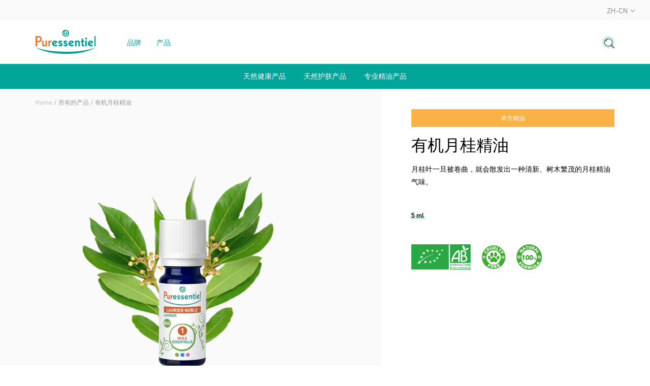

--- FILE ---
content_type: text/html; charset=utf-8
request_url: https://corpo.puressentiel.com/zh/collections/all-our-products/products/laurel-essential-oil-organic
body_size: 24835
content:
<!doctype html>
<!--[if IE 9]> <html class="ie9 no-js supports-no-cookies" lang="zh-CN"> <![endif]-->
<!--[if (gt IE 9)|!(IE)]><!--> <html class="no-js supports-no-cookies" lang="zh-CN"> <!--<![endif]-->
<head>

  <meta charset="utf-8" />
  <meta http-equiv="X-UA-Compatible" content="IE=edge" />
  <meta name="viewport" content="width=device-width, initial-scale=1.0, user-scalable=no" />

  

  <link rel="canonical" href="https://corpo.puressentiel.com/zh/products/laurel-essential-oil-organic">

  <link rel="alternate" hreflang="x-default" href="https://corpo.puressentiel.com/fr"/>
  <link rel="alternate" hreflang="fr-FR" href="https://fr.puressentiel.com"/>
  <link rel="alternate" hreflang="fr-BE" href="https://be.puressentiel.com/fr"/>
  <link rel="alternate" hreflang="de-DE" href="https://de.puressentiel.com"/>
  <link rel="alternate" hreflang="nl-BE" href="https://be.puressentiel.com/nl"/>
  <link rel="alternate" hreflang="fr-CA" href="https://ca.puressentiel.com/fr"/>
  <link rel="alternate" hreflang="en-CA" href="https://ca.puressentiel.com/en"/>
  <link rel="alternate" hreflang="fr-CH" href="https://ch.puressentiel.com/fr"/>
  <link rel="alternate" hreflang="de-CH" href="https://ch.puressentiel.com/de"/>
  <link rel="alternate" hreflang="en-GB" href="https://uk.puressentiel.com"/>
  <link rel="alternate" hreflang="it-IT" href="https://it.puressentiel.com"/>
  <link rel="alternate" hreflang="pt-PT" href="https://pt.puressentiel.com"/>

  

  
    <link rel="shortcut icon" href="//corpo.puressentiel.com/cdn/shop/files/favicon-32x32px-01_32x32.png?v=1623337147" type="image/png">
  
<title>有机月桂精油 | Puressentiel Corpo</title><meta name="description" content="月桂叶一旦被卷曲，就会散发出一种清新、树木繁茂的月桂精油气味。" />


<meta property="og:site_name" content="Puressentiel Corpo">
<meta property="og:url" content="https://corpo.puressentiel.com/zh/products/laurel-essential-oil-organic">
<meta property="og:title" content="有机月桂精油
">
<meta property="og:type" content="product">
<meta property="og:description" content="月桂叶一旦被卷曲，就会散发出一种清新、树木繁茂的月桂精油气味。"><meta property="product:availability" content="instock">
  <meta property="product:price:amount" content="7,90">
  <meta property="product:price:currency" content="EUR"><meta property="og:image" content="http://corpo.puressentiel.com/cdn/shop/products/puressentiel-heversionbio-lauriernoble-fr-en-2018-x-prime-22111429000000_1200x600_crop_center.png?v=1639835323">
      <meta property="og:image:secure_url" content="https://corpo.puressentiel.com/cdn/shop/products/puressentiel-heversionbio-lauriernoble-fr-en-2018-x-prime-22111429000000_1200x600_crop_center.png?v=1639835323">
      <meta property="og:image:width" content="1200">
      <meta property="og:image:height" content="600">
      <meta property="og:image:alt" content="有机月桂精油
">

<meta name="twitter:site" content="@">
<meta name="twitter:card" content="summary_large_image">
<meta name="twitter:title" content="有机月桂精油
">
<meta name="twitter:description" content="月桂叶一旦被卷曲，就会散发出一种清新、树木繁茂的月桂精油气味。">


  
<link type="text/css" href="//corpo.puressentiel.com/cdn/shop/t/4/assets/vendors@theme.min.css?v=110525250804076492901670344484" rel="stylesheet">
<link type="text/css" href="//corpo.puressentiel.com/cdn/shop/t/4/assets/theme.min.css?v=71768150671636215941698942007" rel="stylesheet">
<link rel="prefetch" href="//corpo.puressentiel.com/cdn/shop/t/4/assets/vendors@checkout.min.css?v=97224379743283099321677596177" as="style">
<link rel="prefetch" href="//corpo.puressentiel.com/cdn/shop/t/4/assets/checkout.min.css?v=175904766491280038101670344484" as="style">
<link rel="prefetch" href="//corpo.puressentiel.com/cdn/shop/t/4/assets/gift_card.min.css?v=29547039375049969121670344485" as="style">

<script>
    document.documentElement.className = document.documentElement.className.replace('no-js', 'js');

    window.theme = {
      strings: {
        addToCart: "Add to cart",
        addToCartShort: "Ajouter to cart",
        success: " Product added!",
        outOfStock: "Out of stock",
        unavailable: " Unavailable",
        emailAlert: " Email alert",
        product: " product",
        products: " products",
        fullView: "See the product sheet",
        samplesLabel: "3 échantillons offerts",
        samplesSelect: "Sélectionner",
        samplesEdit: "Modifier",
        gift: " Free",
        gifts: " Free",
        bundleLabel: "Composition du kit"
      },
      shopName: "puressentiel-corpo",
      shopLocale: "zh-CN",
      shopPermanentDomain: "puressentiel-corpo",
      shopMarket: "WORLD",
      cartDetails: {"note":null,"attributes":{},"original_total_price":0,"total_price":0,"total_discount":0,"total_weight":0.0,"item_count":0,"items":[],"requires_shipping":false,"currency":"EUR","items_subtotal_price":0,"cart_level_discount_applications":[],"checkout_charge_amount":0},
      cartCount:0,
      moneyFormat: "€{{amount_with_comma_separator}}",
      moneyWithCurrencyFormat: "€{{amount_with_comma_separator}} EUR",
      rootUrl: "\/zh",
      samples: false,
      gifts: false,
      gifts_tags: false,
      
    };
  </script>

  
<script type="text/javascript" src="//corpo.puressentiel.com/cdn/shop/t/4/assets/vendors@checkout@theme.min.js?v=132972169631647746331693478119" defer="defer"></script>
<script type="text/javascript" src="//corpo.puressentiel.com/cdn/shop/t/4/assets/vendors@theme.min.js?v=167956248255480056581676045452" defer="defer"></script>
<script type="text/javascript" src="//corpo.puressentiel.com/cdn/shop/t/4/assets/theme.min.js?v=82569165287169009241681219198" defer="defer"></script>
<link rel="prefetch" href="//corpo.puressentiel.com/cdn/shop/t/4/assets/vendors@checkout.min.js?v=25252612978801761851683647302" as="script">
<link rel="prefetch" href="//corpo.puressentiel.com/cdn/shop/t/4/assets/checkout.min.js?v=136500217202983639711670344484" as="script">
<link rel="prefetch" href="//corpo.puressentiel.com/cdn/shop/t/4/assets/gift_card.min.js?v=111603181540343972631670344486" as="script">


  <script>window.performance && window.performance.mark && window.performance.mark('shopify.content_for_header.start');</script><meta id="shopify-digital-wallet" name="shopify-digital-wallet" content="/57724698797/digital_wallets/dialog">
<meta name="shopify-checkout-api-token" content="f5aec4f9bf25e5cc2dc7517ff6119f49">
<meta id="in-context-paypal-metadata" data-shop-id="57724698797" data-venmo-supported="false" data-environment="production" data-locale="zh_CN" data-paypal-v4="true" data-currency="EUR">
<link rel="alternate" hreflang="x-default" href="https://corpo.puressentiel.com/products/laurel-essential-oil-organic">
<link rel="alternate" hreflang="en-FR" href="https://corpo.puressentiel.com/products/laurel-essential-oil-organic">
<link rel="alternate" hreflang="zh-Hans-FR" href="https://corpo.puressentiel.com/zh/products/laurel-essential-oil-organic">
<link rel="alternate" hreflang="fr-FR" href="https://corpo.puressentiel.com/fr/products/laurel-essential-oil-organic">
<link rel="alternate" type="application/json+oembed" href="https://corpo.puressentiel.com/zh/products/laurel-essential-oil-organic.oembed">
<script async="async" src="/checkouts/internal/preloads.js?locale=zh-FR"></script>
<script id="shopify-features" type="application/json">{"accessToken":"f5aec4f9bf25e5cc2dc7517ff6119f49","betas":["rich-media-storefront-analytics"],"domain":"corpo.puressentiel.com","predictiveSearch":true,"shopId":57724698797,"locale":"zh-cn"}</script>
<script>var Shopify = Shopify || {};
Shopify.shop = "puressentiel-corpo.myshopify.com";
Shopify.locale = "zh-CN";
Shopify.currency = {"active":"EUR","rate":"1.0"};
Shopify.country = "FR";
Shopify.theme = {"name":"Puressentiel","id":128148701357,"schema_name":"Puressentiel","schema_version":"1.0.0","theme_store_id":null,"role":"main"};
Shopify.theme.handle = "null";
Shopify.theme.style = {"id":null,"handle":null};
Shopify.cdnHost = "corpo.puressentiel.com/cdn";
Shopify.routes = Shopify.routes || {};
Shopify.routes.root = "/zh/";</script>
<script type="module">!function(o){(o.Shopify=o.Shopify||{}).modules=!0}(window);</script>
<script>!function(o){function n(){var o=[];function n(){o.push(Array.prototype.slice.apply(arguments))}return n.q=o,n}var t=o.Shopify=o.Shopify||{};t.loadFeatures=n(),t.autoloadFeatures=n()}(window);</script>
<script id="shop-js-analytics" type="application/json">{"pageType":"product"}</script>
<script defer="defer" async type="module" src="//corpo.puressentiel.com/cdn/shopifycloud/shop-js/modules/v2/client.init-shop-cart-sync_CnettClp.zh-CN.esm.js"></script>
<script defer="defer" async type="module" src="//corpo.puressentiel.com/cdn/shopifycloud/shop-js/modules/v2/chunk.common_qVLFOErm.esm.js"></script>
<script type="module">
  await import("//corpo.puressentiel.com/cdn/shopifycloud/shop-js/modules/v2/client.init-shop-cart-sync_CnettClp.zh-CN.esm.js");
await import("//corpo.puressentiel.com/cdn/shopifycloud/shop-js/modules/v2/chunk.common_qVLFOErm.esm.js");

  window.Shopify.SignInWithShop?.initShopCartSync?.({"fedCMEnabled":true,"windoidEnabled":true});

</script>
<script>(function() {
  var isLoaded = false;
  function asyncLoad() {
    if (isLoaded) return;
    isLoaded = true;
    var urls = ["\/\/searchserverapi.com\/widgets\/shopify\/init.js?a=5e4V5a3a0Z\u0026shop=puressentiel-corpo.myshopify.com"];
    for (var i = 0; i < urls.length; i++) {
      var s = document.createElement('script');
      s.type = 'text/javascript';
      s.async = true;
      s.src = urls[i];
      var x = document.getElementsByTagName('script')[0];
      x.parentNode.insertBefore(s, x);
    }
  };
  if(window.attachEvent) {
    window.attachEvent('onload', asyncLoad);
  } else {
    window.addEventListener('load', asyncLoad, false);
  }
})();</script>
<script id="__st">var __st={"a":57724698797,"offset":-18000,"reqid":"0450600a-3e3c-4834-a9d7-bb6fa8d506a9-1765885581","pageurl":"corpo.puressentiel.com\/zh\/collections\/all-our-products\/products\/laurel-essential-oil-organic","u":"60ba18eab21a","p":"product","rtyp":"product","rid":7083319492781};</script>
<script>window.ShopifyPaypalV4VisibilityTracking = true;</script>
<script id="captcha-bootstrap">!function(){'use strict';const t='contact',e='account',n='new_comment',o=[[t,t],['blogs',n],['comments',n],[t,'customer']],c=[[e,'customer_login'],[e,'guest_login'],[e,'recover_customer_password'],[e,'create_customer']],r=t=>t.map((([t,e])=>`form[action*='/${t}']:not([data-nocaptcha='true']) input[name='form_type'][value='${e}']`)).join(','),a=t=>()=>t?[...document.querySelectorAll(t)].map((t=>t.form)):[];function s(){const t=[...o],e=r(t);return a(e)}const i='password',u='form_key',d=['recaptcha-v3-token','g-recaptcha-response','h-captcha-response',i],f=()=>{try{return window.sessionStorage}catch{return}},m='__shopify_v',_=t=>t.elements[u];function p(t,e,n=!1){try{const o=window.sessionStorage,c=JSON.parse(o.getItem(e)),{data:r}=function(t){const{data:e,action:n}=t;return t[m]||n?{data:e,action:n}:{data:t,action:n}}(c);for(const[e,n]of Object.entries(r))t.elements[e]&&(t.elements[e].value=n);n&&o.removeItem(e)}catch(o){console.error('form repopulation failed',{error:o})}}const l='form_type',E='cptcha';function T(t){t.dataset[E]=!0}const w=window,h=w.document,L='Shopify',v='ce_forms',y='captcha';let A=!1;((t,e)=>{const n=(g='f06e6c50-85a8-45c8-87d0-21a2b65856fe',I='https://cdn.shopify.com/shopifycloud/storefront-forms-hcaptcha/ce_storefront_forms_captcha_hcaptcha.v1.5.2.iife.js',D={infoText:'受 hCaptcha 保护',privacyText:'隐私',termsText:'条款'},(t,e,n)=>{const o=w[L][v],c=o.bindForm;if(c)return c(t,g,e,D).then(n);var r;o.q.push([[t,g,e,D],n]),r=I,A||(h.body.append(Object.assign(h.createElement('script'),{id:'captcha-provider',async:!0,src:r})),A=!0)});var g,I,D;w[L]=w[L]||{},w[L][v]=w[L][v]||{},w[L][v].q=[],w[L][y]=w[L][y]||{},w[L][y].protect=function(t,e){n(t,void 0,e),T(t)},Object.freeze(w[L][y]),function(t,e,n,w,h,L){const[v,y,A,g]=function(t,e,n){const i=e?o:[],u=t?c:[],d=[...i,...u],f=r(d),m=r(i),_=r(d.filter((([t,e])=>n.includes(e))));return[a(f),a(m),a(_),s()]}(w,h,L),I=t=>{const e=t.target;return e instanceof HTMLFormElement?e:e&&e.form},D=t=>v().includes(t);t.addEventListener('submit',(t=>{const e=I(t);if(!e)return;const n=D(e)&&!e.dataset.hcaptchaBound&&!e.dataset.recaptchaBound,o=_(e),c=g().includes(e)&&(!o||!o.value);(n||c)&&t.preventDefault(),c&&!n&&(function(t){try{if(!f())return;!function(t){const e=f();if(!e)return;const n=_(t);if(!n)return;const o=n.value;o&&e.removeItem(o)}(t);const e=Array.from(Array(32),(()=>Math.random().toString(36)[2])).join('');!function(t,e){_(t)||t.append(Object.assign(document.createElement('input'),{type:'hidden',name:u})),t.elements[u].value=e}(t,e),function(t,e){const n=f();if(!n)return;const o=[...t.querySelectorAll(`input[type='${i}']`)].map((({name:t})=>t)),c=[...d,...o],r={};for(const[a,s]of new FormData(t).entries())c.includes(a)||(r[a]=s);n.setItem(e,JSON.stringify({[m]:1,action:t.action,data:r}))}(t,e)}catch(e){console.error('failed to persist form',e)}}(e),e.submit())}));const S=(t,e)=>{t&&!t.dataset[E]&&(n(t,e.some((e=>e===t))),T(t))};for(const o of['focusin','change'])t.addEventListener(o,(t=>{const e=I(t);D(e)&&S(e,y())}));const B=e.get('form_key'),M=e.get(l),P=B&&M;t.addEventListener('DOMContentLoaded',(()=>{const t=y();if(P)for(const e of t)e.elements[l].value===M&&p(e,B);[...new Set([...A(),...v().filter((t=>'true'===t.dataset.shopifyCaptcha))])].forEach((e=>S(e,t)))}))}(h,new URLSearchParams(w.location.search),n,t,e,['guest_login'])})(!0,!0)}();</script>
<script integrity="sha256-52AcMU7V7pcBOXWImdc/TAGTFKeNjmkeM1Pvks/DTgc=" data-source-attribution="shopify.loadfeatures" defer="defer" src="//corpo.puressentiel.com/cdn/shopifycloud/storefront/assets/storefront/load_feature-81c60534.js" crossorigin="anonymous"></script>
<script data-source-attribution="shopify.dynamic_checkout.dynamic.init">var Shopify=Shopify||{};Shopify.PaymentButton=Shopify.PaymentButton||{isStorefrontPortableWallets:!0,init:function(){window.Shopify.PaymentButton.init=function(){};var t=document.createElement("script");t.src="https://corpo.puressentiel.com/cdn/shopifycloud/portable-wallets/latest/portable-wallets.zh-cn.js",t.type="module",document.head.appendChild(t)}};
</script>
<script data-source-attribution="shopify.dynamic_checkout.buyer_consent">
  function portableWalletsHideBuyerConsent(e){var t=document.getElementById("shopify-buyer-consent"),n=document.getElementById("shopify-subscription-policy-button");t&&n&&(t.classList.add("hidden"),t.setAttribute("aria-hidden","true"),n.removeEventListener("click",e))}function portableWalletsShowBuyerConsent(e){var t=document.getElementById("shopify-buyer-consent"),n=document.getElementById("shopify-subscription-policy-button");t&&n&&(t.classList.remove("hidden"),t.removeAttribute("aria-hidden"),n.addEventListener("click",e))}window.Shopify?.PaymentButton&&(window.Shopify.PaymentButton.hideBuyerConsent=portableWalletsHideBuyerConsent,window.Shopify.PaymentButton.showBuyerConsent=portableWalletsShowBuyerConsent);
</script>
<script data-source-attribution="shopify.dynamic_checkout.cart.bootstrap">document.addEventListener("DOMContentLoaded",(function(){function t(){return document.querySelector("shopify-accelerated-checkout-cart, shopify-accelerated-checkout")}if(t())Shopify.PaymentButton.init();else{new MutationObserver((function(e,n){t()&&(Shopify.PaymentButton.init(),n.disconnect())})).observe(document.body,{childList:!0,subtree:!0})}}));
</script>
<script id='scb4127' type='text/javascript' async='' src='https://corpo.puressentiel.com/cdn/shopifycloud/privacy-banner/storefront-banner.js'></script><link id="shopify-accelerated-checkout-styles" rel="stylesheet" media="screen" href="https://corpo.puressentiel.com/cdn/shopifycloud/portable-wallets/latest/accelerated-checkout-backwards-compat.css" crossorigin="anonymous">
<style id="shopify-accelerated-checkout-cart">
        #shopify-buyer-consent {
  margin-top: 1em;
  display: inline-block;
  width: 100%;
}

#shopify-buyer-consent.hidden {
  display: none;
}

#shopify-subscription-policy-button {
  background: none;
  border: none;
  padding: 0;
  text-decoration: underline;
  font-size: inherit;
  cursor: pointer;
}

#shopify-subscription-policy-button::before {
  box-shadow: none;
}

      </style>

<script>window.performance && window.performance.mark && window.performance.mark('shopify.content_for_header.end');</script>
<script>
  
    window.dataLayer = window.dataLayer || [];
  

  
    dataLayer.push({
      'category_event': 'Page(s) : Produit'
    });
  

  
</script>


    <!-- Google Tag Manager -->
<script>(function(w,d,s,l,i){w[l]=w[l]||[];w[l].push({'gtm.start':

new Date().getTime(),event:'gtm.js'});var f=d.getElementsByTagName(s)[0],

j=d.createElement(s),dl=l!='dataLayer'?'&l='+l:'';j.async=true;j.src=

'https://www.googletagmanager.com/gtm.js?id='+i+dl;f.parentNode.insertBefore(j,f);

})(window,document,'script','dataLayer','GTM-NPN9MP3');</script>
<!-- End Google Tag Manager -->
<meta name="facebook-domain-verification" content="rmn2dyimdxppiakrjj4731ch0lb2qw">

<script src="//searchserverapi.com/widgets/shopify/init.js?a=4G6B3t1W0y"></script>
<script type="text/javascript">
      window.isense_gdpr_privacy_policy_text = "Privacy Policy";
      window.isense_gdpr_accept_button_text = "ACCEPT";
      window.isense_gdpr_close_button_text = "Close";
      window.isense_gdpr_change_cookies_text = "SETTINGS";
      window.isense_gdpr_text = "This website uses cookies to ensure you get the best experience on our website.";

      window.isense_gdpr_strict_cookies_checkbox = "Strictly Required Cookies";
      window.isense_gdpr_strict_cookies_text = "These cookies are required for the website to run and cannot be switched off. Such cookies are only set in response to actions made by you such as language, currency, login session, privacy preferences. You can set your browser to block these cookies but this might affect the way our site is working. Find out more \u003ca href=\"\/pages\/cookies-privacy-policy\"\u003ehere\u003c\/a\u003e.";

      window.isense_gdpr_analytics_cookies_checkbox = "Analytics and Statistics";
      window.isense_gdpr_analytics_cookies_text = "These cookies allow us to measure visitors traffic and see traffic sources by collecting information in data sets. They also help us understand which products and actions are more popular than others. Find out more \u003ca href=\"\/pages\/cookies-privacy-policy\"\u003ehere\u003c\/a\u003e.";

      window.isense_gdpr_marketing_cookies_checkbox = "Marketing and Retargeting";
      window.isense_gdpr_marketing_cookies_text = "These cookies are usually set by our marketing and advertising partners. They may be used by them to build a profile of your interest and later show you relevant ads. If you do not allow these cookies you will not experience targeted ads for your interests. Find out more \u003ca href=\"\/pages\/cookies-privacy-policy\"\u003ehere\u003c\/a\u003e.";

      window.isense_gdpr_functionality_cookies_checkbox = "Functionality Cookies";
      window.isense_gdpr_functionality_cookies_text = "These cookies enable our website to offer additional functions and personal settings. They can be set by us or by third-party service providers that we have placed on our pages. If you do not allow these cookies, these or some of these services may not work properly.";

      window.isense_gdpr_popup_header = "Choose Type of Cookies You Accept Using";
      window.isense_gdpr_dismiss_button_text = "Close";

      window.isense_gdpr_accept_selected_button_text = "Accept Selected";
      window.isense_gdpr_accept_all_button_text = "Accept All";

      window.isense_gdpr_data_collection_text = "*By clicking on the above buttons, I give my consent on collecting my IP and email (if registered). For more check \u003ca href='https:\/\/puressentiel-corpo.myshopify.com\/pages\/gdpr-compliance-1'\u003eGDPR Compliance\u003c\/a\u003e";
    </script><!-- BEGIN app block: shopify://apps/t-lab-ai-language-translate/blocks/custom_translations/b5b83690-efd4-434d-8c6a-a5cef4019faf --><!-- BEGIN app snippet: custom_translation_scripts --><script>
(()=>{var o=/\([0-9]+?\)$/,M=/\r?\n|\r|\t|\xa0|\u200B|\u200E|&nbsp;| /g,v=/<\/?[a-z][\s\S]*>/i,r=/^(https?:\/\/|\/\/)[^\s/$.?#].[^\s]*$/i,k=/\{\{\s*([a-zA-Z_]\w*)\s*\}\}/g,p=/\{\{\s*([a-zA-Z_]\w*)\s*\}\}/,t=/^(https:)?\/\/cdn\.shopify\.com\/(.+)\.(png|jpe?g|gif|webp|svgz?|bmp|tiff?|ico|avif)/i,e=/^(https:)?\/\/cdn\.shopify\.com/i,a=/\b(?:https?|ftp)?:?\/\/?[^\s\/]+\/[^\s]+\.(?:png|jpe?g|gif|webp|svgz?|bmp|tiff?|ico|avif)\b/i,I=/url\(['"]?(.*?)['"]?\)/,m="__label:",i=document.createElement("textarea"),u={t:["src","data-src","data-source","data-href","data-zoom","data-master","data-bg","base-src"],i:["srcset","data-srcset"],o:["href","data-href"],u:["href","data-href","data-src","data-zoom"]},g=new Set(["img","picture","button","p","a","input"]),h=16.67,s=function(n){return n.nodeType===Node.ELEMENT_NODE},c=function(n){return n.nodeType===Node.TEXT_NODE};function w(n){return t.test(n.trim())||a.test(n.trim())}function b(n){return(n=>(n=n.trim(),r.test(n)))(n)||e.test(n.trim())}var l=function(n){return!n||0===n.trim().length};function j(n){return i.innerHTML=n,i.value}function T(n){return A(j(n))}function A(n){return n.trim().replace(o,"").replace(M,"").trim()}var _=1e3;function D(n){n=n.trim().replace(M,"").replace(/&amp;/g,"&").replace(/&gt;/g,">").replace(/&lt;/g,"<").trim();return n.length>_?N(n):n}function E(n){return n.trim().toLowerCase().replace(/^https:/i,"")}function N(n){for(var r=5381,t=0;t<n.length;t++)r=(r<<5)+r^n.charCodeAt(t);return(r>>>0).toString(36)}function f(n){for(var r=document.createElement("template"),t=(r.innerHTML=n,["SCRIPT","IFRAME","OBJECT","EMBED","LINK","META"]),e=/^(on\w+|srcdoc|style)$/i,a=document.createTreeWalker(r.content,NodeFilter.SHOW_ELEMENT),i=a.nextNode();i;i=a.nextNode()){var o=i;if(t.includes(o.nodeName))o.remove();else for(var u=o.attributes.length-1;0<=u;--u)e.test(o.attributes[u].name)&&o.removeAttribute(o.attributes[u].name)}return r.innerHTML}function d(n,r,t){void 0===t&&(t=20);for(var e=n,a=0;e&&e.parentElement&&a<t;){for(var i=e.parentElement,o=0,u=r;o<u.length;o++)for(var s=u[o],c=0,l=s.l;c<l.length;c++){var f=l[c];switch(f.type){case"class":for(var d=0,v=i.classList;d<v.length;d++){var p=v[d];if(f.value.test(p))return s.label}break;case"id":if(i.id&&f.value.test(i.id))return s.label;break;case"attribute":if(i.hasAttribute(f.name)){if(!f.value)return s.label;var m=i.getAttribute(f.name);if(m&&f.value.test(m))return s.label}}}e=i,a++}return"unknown"}function y(n,r){var t,e,a;"function"==typeof window.fetch&&"AbortController"in window?(t=new AbortController,e=setTimeout(function(){return t.abort()},3e3),fetch(n,{credentials:"same-origin",signal:t.signal}).then(function(n){return clearTimeout(e),n.ok?n.json():Promise.reject(n)}).then(r).catch(console.error)):((a=new XMLHttpRequest).onreadystatechange=function(){4===a.readyState&&200===a.status&&r(JSON.parse(a.responseText))},a.open("GET",n,!0),a.timeout=3e3,a.send())}function O(){var l=/([^\s]+)\.(png|jpe?g|gif|webp|svgz?|bmp|tiff?|ico|avif)$/i,f=/_(\{width\}x*|\{width\}x\{height\}|\d{3,4}x\d{3,4}|\d{3,4}x|x\d{3,4}|pinco|icon|thumb|small|compact|medium|large|grande|original|master)(_crop_\w+)*(@[2-3]x)*(.progressive)*$/i,d=/^(https?|ftp|file):\/\//i;function t(n){var r,t="".concat(n.path).concat(n.v).concat(null!=(t=n.size)?t:"",".").concat(n.p);return n.m&&(t="".concat(n.path).concat(n.m,"/").concat(n.v).concat(null!=(r=n.size)?r:"",".").concat(n.p)),n.host&&(t="".concat(null!=(r=n.protocol)?r:"","//").concat(n.host).concat(t)),n.g&&(t+=n.g),t}return{h:function(n){var r=!0,t=(d.test(n)||n.startsWith("//")||(r=!1,n="https://example.com"+n),r);n.startsWith("//")&&(t=!1,n="https:"+n);try{new URL(n)}catch(n){return null}var e,a,i,o,u,s,n=new URL(n),c=n.pathname.split("/").filter(function(n){return n});return c.length<1||(a=c.pop(),e=null!=(e=c.pop())?e:null,null===(a=a.match(l)))?null:(s=a[1],a=a[2],i=s.match(f),o=s,(u=null)!==i&&(o=s.substring(0,i.index),u=i[0]),s=0<c.length?"/"+c.join("/")+"/":"/",{protocol:t?n.protocol:null,host:r?n.host:null,path:s,g:n.search,m:e,v:o,size:u,p:a,version:n.searchParams.get("v"),width:n.searchParams.get("width")})},T:t,S:function(n){return(n.m?"/".concat(n.m,"/"):"/").concat(n.v,".").concat(n.p)},M:function(n){return(n.m?"/".concat(n.m,"/"):"/").concat(n.v,".").concat(n.p,"?v=").concat(n.version||"0")},k:function(n,r){return t({protocol:r.protocol,host:r.host,path:r.path,g:r.g,m:r.m,v:r.v,size:n.size,p:r.p,version:r.version,width:r.width})}}}var x,S,C={},H={};function q(p,n){var m=new Map,g=new Map,i=new Map,t=new Map,e=new Map,a=new Map,o=new Map,u=function(n){return n.toLowerCase().replace(/[\s\W_]+/g,"")},s=new Set(n.A.map(u)),c=0,l=!1,f=!1,d=O();function v(n,r,t){s.has(u(n))||n&&r&&(t.set(n,r),l=!0)}function r(n,r){if(n&&n.trim()&&0!==m.size){var t=A(n),e=H[t];if(e&&(p.log("dictionary",'Overlapping text: "'.concat(n,'" related to html: "').concat(e,'"')),r)&&(n=>{if(n)for(var r=h(n.outerHTML),t=r._,e=(r.I||(t=0),n.parentElement),a=0;e&&a<5;){var i=h(e.outerHTML),o=i.I,i=i._;if(o){if(p.log("dictionary","Ancestor depth ".concat(a,": overlap score=").concat(i.toFixed(3),", base=").concat(t.toFixed(3))),t<i)return 1;if(i<t&&0<t)return}e=e.parentElement,a++}})(r))p.log("dictionary",'Skipping text translation for "'.concat(n,'" because an ancestor HTML translation exists'));else{e=m.get(t);if(e)return e;var a=n;if(a&&a.trim()&&0!==g.size){for(var i,o,u,s=g.entries(),c=s.next();!c.done;){var l=c.value[0],f=c.value[1],d=a.trim().match(l);if(d&&1<d.length){i=l,o=f,u=d;break}c=s.next()}if(i&&o&&u){var v=u.slice(1),r=o.match(k);if(r&&r.length===v.length)return r.reduce(function(n,r,t){return n.replace(r,v[t])},o)}}}}return null}function h(n){var t,e,a;return!n||!n.trim()||0===i.size?{I:null,_:0}:(t=D(n),a=0,(e=null)!=(n=i.get(t))?{I:n,_:1}:(i.forEach(function(n,r){-1!==r.indexOf(t)&&(r=t.length/r.length,a<r)&&(a=r,e=n)}),{I:e,_:a}))}function w(n){return n&&n.trim()&&0!==i.size&&(n=D(n),null!=(n=i.get(n)))?n:null}function b(n){if(n&&n.trim()&&0!==t.size){var r=E(n),r=t.get(r);if(r)return r;r=d.h(n);if(r){n=d.M(r).toLowerCase(),n=t.get(n);if(n)return n;n=d.S(r).toLowerCase(),r=t.get(n);if(r)return r}}return null}function T(n){return!n||!n.trim()||0===e.size||void 0===(n=e.get(A(n)))?null:n}function y(n){return!n||!n.trim()||0===a.size||void 0===(n=a.get(E(n)))?null:n}function x(n){var r;return!n||!n.trim()||0===o.size?null:null!=(r=o.get(A(n)))?r:(r=D(n),void 0!==(n=o.get(r))?n:null)}function S(){var n={j:m,D:g,N:i,O:t,C:e,H:a,q:o,L:l,R:c,F:C};return JSON.stringify(n,function(n,r){return r instanceof Map?Object.fromEntries(r.entries()):r})}return{J:function(n,r){v(n,r,m)},U:function(n,r){n&&r&&(n=new RegExp("^".concat(n,"$"),"s"),g.set(n,r),l=!0)},$:function(n,r){var t;n!==r&&(v((t=j(t=n).trim().replace(M,"").trim()).length>_?N(t):t,r,i),c=Math.max(c,n.length))},P:function(n,r){v(n,r,t),(n=d.h(n))&&(v(d.M(n).toLowerCase(),r,t),v(d.S(n).toLowerCase(),r,t))},G:function(n,r){v(n.replace("[img-alt]","").replace(M,"").trim(),r,e)},B:function(n,r){v(n,r,a)},W:function(n,r){f=!0,v(n,r,o)},V:function(){return p.log("dictionary","Translation dictionaries: ",S),i.forEach(function(n,t){m.forEach(function(n,r){t!==r&&-1!==t.indexOf(r)&&(C[r]=A(n),H[r]=t)})}),p.log("dictionary","appliedTextTranslations: ",JSON.stringify(C)),p.log("dictionary","overlappingTexts: ",JSON.stringify(H)),{L:l,Z:f,K:r,X:w,Y:b,nn:T,rn:y,tn:x}}}}function z(n,r,t){function f(n,r){r=n.split(r);return 2===r.length?r[1].trim()?r:[r[0]]:[n]}var d=q(t,r);return n.forEach(function(n){if(n){var c,l=n.name,n=n.value;if(l&&n){if("string"==typeof n)try{c=JSON.parse(n)}catch(n){return void t.log("dictionary","Invalid metafield JSON for "+l,function(){return String(n)})}else c=n;c&&Object.keys(c).forEach(function(e){if(e){var n,r,t,a=c[e];if(a)if(e!==a)if(l.includes("judge"))t=T(e),d.W(t,a);else if(e.startsWith("[img-alt]"))d.G(e,a);else if(e.startsWith("[img-src]"))n=E(e.replace("[img-src]","")),d.P(n,a);else if(v.test(e))d.$(e,a);else if(w(e))n=E(e),d.P(n,a);else if(b(e))t=E(e),d.B(t,a);else if("/"===(n=(n=e).trim())[0]&&"/"!==n[1]&&(t=E(e),d.B(t,a),t=T(e),d.J(t,a)),p.test(e))(s=(t=e).match(k))&&0<s.length&&(r=t.replace(/[-\/\\^$*+?.()|[\]]/g,"\\$&"),s.forEach(function(n){r=r.replace(n,"(.*)")}),d.U(r,a));else if(e.startsWith(m))t=a.replace(m,""),s=e.replace(m,""),d.J(T(s),t);else{if("product_tags"===l)for(var i=0,o=["_",":"];i<o.length;i++){var u=(n=>{if(e.includes(n)){var r=f(e,n),t=f(a,n);if(r.length===t.length)return r.forEach(function(n,r){n!==t[r]&&(d.J(T(n),t[r]),d.J(T("".concat(n,":")),"".concat(t[r],":")))}),{value:void 0}}})(o[i]);if("object"==typeof u)return u.value}var s=T(e);s!==a&&d.J(s,a)}}})}}}),d.V()}function L(y,x){var e=[{label:"judge-me",l:[{type:"class",value:/jdgm/i},{type:"id",value:/judge-me/i},{type:"attribute",name:"data-widget-name",value:/review_widget/i}]}],a=O();function S(t,n,e){n.forEach(function(n){var r=t.getAttribute(n);r&&(r=n.includes("href")?e.rn(r):e.K(r))&&t.setAttribute(n,r)})}function M(n,r,t){var e,a=n.getAttribute(r);a&&((e=i(a=E(a.split("&")[0]),t))?n.setAttribute(r,e):(e=t.rn(a))&&n.setAttribute(r,e))}function k(n,r,t){var e=n.getAttribute(r);e&&(e=((n,r)=>{var t=(n=n.split(",").filter(function(n){return null!=n&&""!==n.trim()}).map(function(n){var n=n.trim().split(/\s+/),r=n[0].split("?"),t=r[0],r=r[1],r=r?r.split("&"):[],e=((n,r)=>{for(var t=0;t<n.length;t++)if(r(n[t]))return n[t];return null})(r,function(n){return n.startsWith("v=")}),r=r.filter(function(n){return!n.startsWith("v=")}),n=n[1];return{url:t,version:e,en:r.join("&"),size:n}}))[0].url;if(t=i(t=n[0].version?"".concat(t,"?").concat(n[0].version):t,r)){var e=a.h(t);if(e)return n.map(function(n){var r=n.url,t=a.h(r);return t&&(r=a.k(t,e)),n.en&&(t=r.includes("?")?"&":"?",r="".concat(r).concat(t).concat(n.en)),r=n.size?"".concat(r," ").concat(n.size):r}).join(",")}})(e,t))&&n.setAttribute(r,e)}function i(n,r){var t=a.h(n);return null===t?null:(n=r.Y(n))?null===(n=a.h(n))?null:a.k(t,n):(n=a.S(t),null===(r=r.Y(n))||null===(n=a.h(r))?null:a.k(t,n))}function A(n,r,t){var e,a,i,o;t.an&&(e=n,a=t.on,u.o.forEach(function(n){var r=e.getAttribute(n);if(!r)return!1;!r.startsWith("/")||r.startsWith("//")||r.startsWith(a)||(r="".concat(a).concat(r),e.setAttribute(n,r))})),i=n,t=u.u.slice(),o=r,t.forEach(function(n){var r,t=i.getAttribute(n);t&&(w(t)?(r=o.Y(t))&&i.setAttribute(n,r):(r=o.rn(t))&&i.setAttribute(n,r))})}function _(r,t){var n,e,a,i,o;u.t.forEach(function(n){return M(r,n,t)}),u.i.forEach(function(n){return k(r,n,t)}),e="alt",a=t,(o=(n=r).getAttribute(e))&&((i=a.nn(o))?n.setAttribute(e,i):(i=a.K(o))&&n.setAttribute(e,i))}return{un:function(n){return!(!n||!s(n)||x.sn.includes((n=n).tagName.toLowerCase())||n.classList.contains("tl-switcher-container")||(n=n.parentNode)&&["SCRIPT","STYLE"].includes(n.nodeName.toUpperCase()))},cn:function(n){if(c(n)&&null!=(r=n.textContent)&&r.trim()){if(y.Z)if("judge-me"===d(n,e,5)){var r=y.tn(n.textContent);if(r)return void(n.textContent=j(r))}var t,r=y.K(n.textContent,n.parentElement||void 0);r&&(t=n.textContent.trim().replace(o,"").trim(),n.textContent=j(n.textContent.replace(t,r)))}},ln:function(n){if(!!l(n.textContent)||!n.innerHTML)return!1;if(y.Z&&"judge-me"===d(n,e,5)){var r=y.tn(n.innerHTML);if(r)return n.innerHTML=f(r),!0}r=y.X(n.innerHTML);return!!r&&(n.innerHTML=f(r),!0)},fn:function(n){var r,t,e,a,i,o,u,s,c,l;switch(S(n,["data-label","title"],y),n.tagName.toLowerCase()){case"a":A(n,y,x);break;case"input":c=u=y,(l=(s=o=n).getAttribute("type"))&&("submit"===l||"button"===l)&&(l=s.getAttribute("value"),c=c.K(l))&&s.setAttribute("value",c),S(o,["placeholder"],u);break;case"textarea":S(n,["placeholder"],y);break;case"img":_(n,y);break;case"picture":for(var f=y,d=n.childNodes,v=0;v<d.length;v++){var p=d[v];if(p.tagName)switch(p.tagName.toLowerCase()){case"source":k(p,"data-srcset",f),k(p,"srcset",f);break;case"img":_(p,f)}}break;case"div":s=l=y,(u=o=c=n)&&(o=o.style.backgroundImage||o.getAttribute("data-bg")||"")&&"none"!==o&&(o=o.match(I))&&o[1]&&(o=o[1],s=s.Y(o))&&(u.style.backgroundImage='url("'.concat(s,'")')),a=c,i=l,["src","data-src","data-bg"].forEach(function(n){return M(a,n,i)}),["data-bgset"].forEach(function(n){return k(a,n,i)}),["data-href"].forEach(function(n){return S(a,[n],i)});break;case"button":t=y,(e=(r=n).getAttribute("value"))&&(t=t.K(e))&&r.setAttribute("value",t);break;case"iframe":e=y,(t=(r=n).getAttribute("src"))&&(e=e.rn(t))&&r.setAttribute("src",e);break;case"video":for(var m=n,g=y,h=["src"],w=0;w<h.length;w++){var b=h[w],T=m.getAttribute(b);T&&(T=g.rn(T))&&m.setAttribute(b,T)}}},getImageTranslation:function(n){return i(n,y)}}}function R(s,c,l){t=c.dn,e=new WeakMap;var t,e,a={add:function(n){var r=Date.now()+t;e.set(n,r)},has:function(n){var r=null!=(r=e.get(n))?r:0;return!(Date.now()>=r&&(e.delete(n),1))}},i=[],o=[],f=[],d=[],u=2*h,v=3*h;function p(n){var r,t,e;n&&(n.nodeType===Node.TEXT_NODE&&s.un(n.parentElement)?s.cn(n):s.un(n)&&(n=n,s.fn(n),r=g.has(n.tagName.toLowerCase())||(r=(r=n).getBoundingClientRect(),t=window.innerHeight||document.documentElement.clientHeight,e=window.innerWidth||document.documentElement.clientWidth,t=r.top<=t&&0<=r.top+r.height,e=r.left<=e&&0<=r.left+r.width,t&&e),a.has(n)||(r?i:o).push(n)))}function m(n){if(l.log("messageHandler","Processing element:",n),s.un(n)){var r=s.ln(n);if(a.add(n),!r){var t=n.childNodes;l.log("messageHandler","Child nodes:",t);for(var e=0;e<t.length;e++)p(t[e])}}}requestAnimationFrame(function n(){for(var r=performance.now();0<i.length;){var t=i.shift();if(t&&!a.has(t)&&m(t),performance.now()-r>=v)break}requestAnimationFrame(n)}),requestAnimationFrame(function n(){for(var r=performance.now();0<o.length;){var t=o.shift();if(t&&!a.has(t)&&m(t),performance.now()-r>=u)break}requestAnimationFrame(n)}),c.vn&&requestAnimationFrame(function n(){for(var r=performance.now();0<f.length;){var t=f.shift();if(t&&s.fn(t),performance.now()-r>=u)break}requestAnimationFrame(n)}),c.pn&&requestAnimationFrame(function n(){for(var r=performance.now();0<d.length;){var t=d.shift();if(t&&s.cn(t),performance.now()-r>=u)break}requestAnimationFrame(n)});var n={subtree:!0,childList:!0,attributes:c.vn,characterData:c.pn};new MutationObserver(function(n){l.log("observer","Observer:",n);for(var r=0;r<n.length;r++){var t=n[r];switch(t.type){case"childList":for(var e=t.addedNodes,a=0;a<e.length;a++)p(e[a]);var i=t.target.childNodes;if(i.length<=10)for(var o=0;o<i.length;o++)p(i[o]);break;case"attributes":var u=t.target;s.un(u)&&u&&f.push(u);break;case"characterData":c.pn&&(u=t.target)&&u.nodeType===Node.TEXT_NODE&&d.push(u)}}}).observe(document.documentElement,n)}void 0===window.TranslationLab&&(window.TranslationLab={}),window.TranslationLab.CustomTranslations=(x=(()=>{var a;try{a=window.localStorage.getItem("tlab_debug_mode")||null}catch(n){a=null}return{log:function(n,r){for(var t=[],e=2;e<arguments.length;e++)t[e-2]=arguments[e];!a||"observer"===n&&"all"===a||("all"===a||a===n||"custom"===n&&"custom"===a)&&(n=t.map(function(n){if("function"==typeof n)try{return n()}catch(n){return"Error generating parameter: ".concat(n.message)}return n}),console.log.apply(console,[r].concat(n)))}}})(),S=null,{init:function(n,r){n&&!n.isPrimaryLocale&&n.translationsMetadata&&n.translationsMetadata.length&&(0<(r=((n,r,t,e)=>{function a(n,r){for(var t=[],e=2;e<arguments.length;e++)t[e-2]=arguments[e];for(var a=0,i=t;a<i.length;a++){var o=i[a];if(o&&void 0!==o[n])return o[n]}return r}var i=window.localStorage.getItem("tlab_feature_options"),o=null;if(i)try{o=JSON.parse(i)}catch(n){e.log("dictionary","Invalid tlab_feature_options JSON",String(n))}var t=a("useMessageHandler",!0,o,i=t),u=a("messageHandlerCooldown",2e3,o,i),s=a("localizeUrls",!1,o,i),c=a("processShadowRoot",!1,o,i),l=a("attributesMutations",!1,o,i),f=a("processCharacterData",!1,o,i),d=a("excludedTemplates",[],o,i),o=a("phraseIgnoreList",[],o,i);return e.log("dictionary","useMessageHandler:",t),e.log("dictionary","messageHandlerCooldown:",u),e.log("dictionary","localizeUrls:",s),e.log("dictionary","processShadowRoot:",c),e.log("dictionary","attributesMutations:",l),e.log("dictionary","processCharacterData:",f),e.log("dictionary","excludedTemplates:",d),e.log("dictionary","phraseIgnoreList:",o),{sn:["html","head","meta","script","noscript","style","link","canvas","svg","g","path","ellipse","br","hr"],locale:n,on:r,gn:t,dn:u,an:s,hn:c,vn:l,pn:f,mn:d,A:o}})(n.locale,n.on,r,x)).mn.length&&r.mn.includes(n.template)||(n=z(n.translationsMetadata,r,x),S=L(n,r),n.L&&(r.gn&&R(S,r,x),window.addEventListener("DOMContentLoaded",function(){function e(n){n=/\/products\/(.+?)(\?.+)?$/.exec(n);return n?n[1]:null}var n,r,t,a;(a=document.querySelector(".cbb-frequently-bought-selector-label-name"))&&"true"!==a.getAttribute("translated")&&(n=e(window.location.pathname))&&(r="https://".concat(window.location.host,"/products/").concat(n,".json"),t="https://".concat(window.location.host).concat(window.Shopify.routes.root,"products/").concat(n,".json"),y(r,function(n){a.childNodes.forEach(function(r){r.textContent===n.product.title&&y(t,function(n){r.textContent!==n.product.title&&(r.textContent=n.product.title,a.setAttribute("translated","true"))})})}),document.querySelectorAll('[class*="cbb-frequently-bought-selector-link"]').forEach(function(r){var n,t;"true"!==r.getAttribute("translated")&&(n=r.getAttribute("href"))&&(t=e(n))&&y("https://".concat(window.location.host).concat(window.Shopify.routes.root,"products/").concat(t,".json"),function(n){r.textContent!==n.product.title&&(r.textContent=n.product.title,r.setAttribute("translated","true"))})}))}))))},getImageTranslation:function(n){return x.log("dictionary","translationManager: ",S),S?S.getImageTranslation(n):null}})})();
</script><!-- END app snippet -->

<script>
  (function() {
    var ctx = {
      locale: 'zh-CN',
      isPrimaryLocale: false,
      rootUrl: '/zh',
      translationsMetadata: [{},{"name":"judge-me-product-review","value":null}],
      template: "product",
    };
    var settings = null;
    TranslationLab.CustomTranslations.init(ctx, settings);
  })()
</script>


<!-- END app block --><link href="https://monorail-edge.shopifysvc.com" rel="dns-prefetch">
<script>(function(){if ("sendBeacon" in navigator && "performance" in window) {try {var session_token_from_headers = performance.getEntriesByType('navigation')[0].serverTiming.find(x => x.name == '_s').description;} catch {var session_token_from_headers = undefined;}var session_cookie_matches = document.cookie.match(/_shopify_s=([^;]*)/);var session_token_from_cookie = session_cookie_matches && session_cookie_matches.length === 2 ? session_cookie_matches[1] : "";var session_token = session_token_from_headers || session_token_from_cookie || "";function handle_abandonment_event(e) {var entries = performance.getEntries().filter(function(entry) {return /monorail-edge.shopifysvc.com/.test(entry.name);});if (!window.abandonment_tracked && entries.length === 0) {window.abandonment_tracked = true;var currentMs = Date.now();var navigation_start = performance.timing.navigationStart;var payload = {shop_id: 57724698797,url: window.location.href,navigation_start,duration: currentMs - navigation_start,session_token,page_type: "product"};window.navigator.sendBeacon("https://monorail-edge.shopifysvc.com/v1/produce", JSON.stringify({schema_id: "online_store_buyer_site_abandonment/1.1",payload: payload,metadata: {event_created_at_ms: currentMs,event_sent_at_ms: currentMs}}));}}window.addEventListener('pagehide', handle_abandonment_event);}}());</script>
<script id="web-pixels-manager-setup">(function e(e,d,r,n,o){if(void 0===o&&(o={}),!Boolean(null===(a=null===(i=window.Shopify)||void 0===i?void 0:i.analytics)||void 0===a?void 0:a.replayQueue)){var i,a;window.Shopify=window.Shopify||{};var t=window.Shopify;t.analytics=t.analytics||{};var s=t.analytics;s.replayQueue=[],s.publish=function(e,d,r){return s.replayQueue.push([e,d,r]),!0};try{self.performance.mark("wpm:start")}catch(e){}var l=function(){var e={modern:/Edge?\/(1{2}[4-9]|1[2-9]\d|[2-9]\d{2}|\d{4,})\.\d+(\.\d+|)|Firefox\/(1{2}[4-9]|1[2-9]\d|[2-9]\d{2}|\d{4,})\.\d+(\.\d+|)|Chrom(ium|e)\/(9{2}|\d{3,})\.\d+(\.\d+|)|(Maci|X1{2}).+ Version\/(15\.\d+|(1[6-9]|[2-9]\d|\d{3,})\.\d+)([,.]\d+|)( \(\w+\)|)( Mobile\/\w+|) Safari\/|Chrome.+OPR\/(9{2}|\d{3,})\.\d+\.\d+|(CPU[ +]OS|iPhone[ +]OS|CPU[ +]iPhone|CPU IPhone OS|CPU iPad OS)[ +]+(15[._]\d+|(1[6-9]|[2-9]\d|\d{3,})[._]\d+)([._]\d+|)|Android:?[ /-](13[3-9]|1[4-9]\d|[2-9]\d{2}|\d{4,})(\.\d+|)(\.\d+|)|Android.+Firefox\/(13[5-9]|1[4-9]\d|[2-9]\d{2}|\d{4,})\.\d+(\.\d+|)|Android.+Chrom(ium|e)\/(13[3-9]|1[4-9]\d|[2-9]\d{2}|\d{4,})\.\d+(\.\d+|)|SamsungBrowser\/([2-9]\d|\d{3,})\.\d+/,legacy:/Edge?\/(1[6-9]|[2-9]\d|\d{3,})\.\d+(\.\d+|)|Firefox\/(5[4-9]|[6-9]\d|\d{3,})\.\d+(\.\d+|)|Chrom(ium|e)\/(5[1-9]|[6-9]\d|\d{3,})\.\d+(\.\d+|)([\d.]+$|.*Safari\/(?![\d.]+ Edge\/[\d.]+$))|(Maci|X1{2}).+ Version\/(10\.\d+|(1[1-9]|[2-9]\d|\d{3,})\.\d+)([,.]\d+|)( \(\w+\)|)( Mobile\/\w+|) Safari\/|Chrome.+OPR\/(3[89]|[4-9]\d|\d{3,})\.\d+\.\d+|(CPU[ +]OS|iPhone[ +]OS|CPU[ +]iPhone|CPU IPhone OS|CPU iPad OS)[ +]+(10[._]\d+|(1[1-9]|[2-9]\d|\d{3,})[._]\d+)([._]\d+|)|Android:?[ /-](13[3-9]|1[4-9]\d|[2-9]\d{2}|\d{4,})(\.\d+|)(\.\d+|)|Mobile Safari.+OPR\/([89]\d|\d{3,})\.\d+\.\d+|Android.+Firefox\/(13[5-9]|1[4-9]\d|[2-9]\d{2}|\d{4,})\.\d+(\.\d+|)|Android.+Chrom(ium|e)\/(13[3-9]|1[4-9]\d|[2-9]\d{2}|\d{4,})\.\d+(\.\d+|)|Android.+(UC? ?Browser|UCWEB|U3)[ /]?(15\.([5-9]|\d{2,})|(1[6-9]|[2-9]\d|\d{3,})\.\d+)\.\d+|SamsungBrowser\/(5\.\d+|([6-9]|\d{2,})\.\d+)|Android.+MQ{2}Browser\/(14(\.(9|\d{2,})|)|(1[5-9]|[2-9]\d|\d{3,})(\.\d+|))(\.\d+|)|K[Aa][Ii]OS\/(3\.\d+|([4-9]|\d{2,})\.\d+)(\.\d+|)/},d=e.modern,r=e.legacy,n=navigator.userAgent;return n.match(d)?"modern":n.match(r)?"legacy":"unknown"}(),u="modern"===l?"modern":"legacy",c=(null!=n?n:{modern:"",legacy:""})[u],f=function(e){return[e.baseUrl,"/wpm","/b",e.hashVersion,"modern"===e.buildTarget?"m":"l",".js"].join("")}({baseUrl:d,hashVersion:r,buildTarget:u}),m=function(e){var d=e.version,r=e.bundleTarget,n=e.surface,o=e.pageUrl,i=e.monorailEndpoint;return{emit:function(e){var a=e.status,t=e.errorMsg,s=(new Date).getTime(),l=JSON.stringify({metadata:{event_sent_at_ms:s},events:[{schema_id:"web_pixels_manager_load/3.1",payload:{version:d,bundle_target:r,page_url:o,status:a,surface:n,error_msg:t},metadata:{event_created_at_ms:s}}]});if(!i)return console&&console.warn&&console.warn("[Web Pixels Manager] No Monorail endpoint provided, skipping logging."),!1;try{return self.navigator.sendBeacon.bind(self.navigator)(i,l)}catch(e){}var u=new XMLHttpRequest;try{return u.open("POST",i,!0),u.setRequestHeader("Content-Type","text/plain"),u.send(l),!0}catch(e){return console&&console.warn&&console.warn("[Web Pixels Manager] Got an unhandled error while logging to Monorail."),!1}}}}({version:r,bundleTarget:l,surface:e.surface,pageUrl:self.location.href,monorailEndpoint:e.monorailEndpoint});try{o.browserTarget=l,function(e){var d=e.src,r=e.async,n=void 0===r||r,o=e.onload,i=e.onerror,a=e.sri,t=e.scriptDataAttributes,s=void 0===t?{}:t,l=document.createElement("script"),u=document.querySelector("head"),c=document.querySelector("body");if(l.async=n,l.src=d,a&&(l.integrity=a,l.crossOrigin="anonymous"),s)for(var f in s)if(Object.prototype.hasOwnProperty.call(s,f))try{l.dataset[f]=s[f]}catch(e){}if(o&&l.addEventListener("load",o),i&&l.addEventListener("error",i),u)u.appendChild(l);else{if(!c)throw new Error("Did not find a head or body element to append the script");c.appendChild(l)}}({src:f,async:!0,onload:function(){if(!function(){var e,d;return Boolean(null===(d=null===(e=window.Shopify)||void 0===e?void 0:e.analytics)||void 0===d?void 0:d.initialized)}()){var d=window.webPixelsManager.init(e)||void 0;if(d){var r=window.Shopify.analytics;r.replayQueue.forEach((function(e){var r=e[0],n=e[1],o=e[2];d.publishCustomEvent(r,n,o)})),r.replayQueue=[],r.publish=d.publishCustomEvent,r.visitor=d.visitor,r.initialized=!0}}},onerror:function(){return m.emit({status:"failed",errorMsg:"".concat(f," has failed to load")})},sri:function(e){var d=/^sha384-[A-Za-z0-9+/=]+$/;return"string"==typeof e&&d.test(e)}(c)?c:"",scriptDataAttributes:o}),m.emit({status:"loading"})}catch(e){m.emit({status:"failed",errorMsg:(null==e?void 0:e.message)||"Unknown error"})}}})({shopId: 57724698797,storefrontBaseUrl: "https://corpo.puressentiel.com",extensionsBaseUrl: "https://extensions.shopifycdn.com/cdn/shopifycloud/web-pixels-manager",monorailEndpoint: "https://monorail-edge.shopifysvc.com/unstable/produce_batch",surface: "storefront-renderer",enabledBetaFlags: ["2dca8a86"],webPixelsConfigList: [{"id":"shopify-app-pixel","configuration":"{}","eventPayloadVersion":"v1","runtimeContext":"STRICT","scriptVersion":"0450","apiClientId":"shopify-pixel","type":"APP","privacyPurposes":["ANALYTICS","MARKETING"]},{"id":"shopify-custom-pixel","eventPayloadVersion":"v1","runtimeContext":"LAX","scriptVersion":"0450","apiClientId":"shopify-pixel","type":"CUSTOM","privacyPurposes":["ANALYTICS","MARKETING"]}],isMerchantRequest: false,initData: {"shop":{"name":"Puressentiel Corpo","paymentSettings":{"currencyCode":"EUR"},"myshopifyDomain":"puressentiel-corpo.myshopify.com","countryCode":"FR","storefrontUrl":"https:\/\/corpo.puressentiel.com\/zh"},"customer":null,"cart":null,"checkout":null,"productVariants":[{"price":{"amount":7.9,"currencyCode":"EUR"},"product":{"title":"有机月桂精油\n","vendor":"Puressentiel","id":"7083319492781","untranslatedTitle":"有机月桂精油\n","url":"\/zh\/products\/laurel-essential-oil-organic","type":"Essential Oils"},"id":"41187100590253","image":{"src":"\/\/corpo.puressentiel.com\/cdn\/shop\/products\/puressentiel-heversionbio-lauriernoble-fr-en-2018-x-prime-22111429000000.png?v=1639835323"},"sku":"9942519","title":"5 ml","untranslatedTitle":"5 ml"}],"purchasingCompany":null},},"https://corpo.puressentiel.com/cdn","ae1676cfwd2530674p4253c800m34e853cb",{"modern":"","legacy":""},{"shopId":"57724698797","storefrontBaseUrl":"https:\/\/corpo.puressentiel.com","extensionBaseUrl":"https:\/\/extensions.shopifycdn.com\/cdn\/shopifycloud\/web-pixels-manager","surface":"storefront-renderer","enabledBetaFlags":"[\"2dca8a86\"]","isMerchantRequest":"false","hashVersion":"ae1676cfwd2530674p4253c800m34e853cb","publish":"custom","events":"[[\"page_viewed\",{}],[\"product_viewed\",{\"productVariant\":{\"price\":{\"amount\":7.9,\"currencyCode\":\"EUR\"},\"product\":{\"title\":\"有机月桂精油\\n\",\"vendor\":\"Puressentiel\",\"id\":\"7083319492781\",\"untranslatedTitle\":\"有机月桂精油\\n\",\"url\":\"\/zh\/products\/laurel-essential-oil-organic\",\"type\":\"Essential Oils\"},\"id\":\"41187100590253\",\"image\":{\"src\":\"\/\/corpo.puressentiel.com\/cdn\/shop\/products\/puressentiel-heversionbio-lauriernoble-fr-en-2018-x-prime-22111429000000.png?v=1639835323\"},\"sku\":\"9942519\",\"title\":\"5 ml\",\"untranslatedTitle\":\"5 ml\"}}]]"});</script><script>
  window.ShopifyAnalytics = window.ShopifyAnalytics || {};
  window.ShopifyAnalytics.meta = window.ShopifyAnalytics.meta || {};
  window.ShopifyAnalytics.meta.currency = 'EUR';
  var meta = {"product":{"id":7083319492781,"gid":"gid:\/\/shopify\/Product\/7083319492781","vendor":"Puressentiel","type":"Essential Oils","variants":[{"id":41187100590253,"price":790,"name":"有机月桂精油\n - 5 ml","public_title":"5 ml","sku":"9942519"}],"remote":false},"page":{"pageType":"product","resourceType":"product","resourceId":7083319492781}};
  for (var attr in meta) {
    window.ShopifyAnalytics.meta[attr] = meta[attr];
  }
</script>
<script class="analytics">
  (function () {
    var customDocumentWrite = function(content) {
      var jquery = null;

      if (window.jQuery) {
        jquery = window.jQuery;
      } else if (window.Checkout && window.Checkout.$) {
        jquery = window.Checkout.$;
      }

      if (jquery) {
        jquery('body').append(content);
      }
    };

    var hasLoggedConversion = function(token) {
      if (token) {
        return document.cookie.indexOf('loggedConversion=' + token) !== -1;
      }
      return false;
    }

    var setCookieIfConversion = function(token) {
      if (token) {
        var twoMonthsFromNow = new Date(Date.now());
        twoMonthsFromNow.setMonth(twoMonthsFromNow.getMonth() + 2);

        document.cookie = 'loggedConversion=' + token + '; expires=' + twoMonthsFromNow;
      }
    }

    var trekkie = window.ShopifyAnalytics.lib = window.trekkie = window.trekkie || [];
    if (trekkie.integrations) {
      return;
    }
    trekkie.methods = [
      'identify',
      'page',
      'ready',
      'track',
      'trackForm',
      'trackLink'
    ];
    trekkie.factory = function(method) {
      return function() {
        var args = Array.prototype.slice.call(arguments);
        args.unshift(method);
        trekkie.push(args);
        return trekkie;
      };
    };
    for (var i = 0; i < trekkie.methods.length; i++) {
      var key = trekkie.methods[i];
      trekkie[key] = trekkie.factory(key);
    }
    trekkie.load = function(config) {
      trekkie.config = config || {};
      trekkie.config.initialDocumentCookie = document.cookie;
      var first = document.getElementsByTagName('script')[0];
      var script = document.createElement('script');
      script.type = 'text/javascript';
      script.onerror = function(e) {
        var scriptFallback = document.createElement('script');
        scriptFallback.type = 'text/javascript';
        scriptFallback.onerror = function(error) {
                var Monorail = {
      produce: function produce(monorailDomain, schemaId, payload) {
        var currentMs = new Date().getTime();
        var event = {
          schema_id: schemaId,
          payload: payload,
          metadata: {
            event_created_at_ms: currentMs,
            event_sent_at_ms: currentMs
          }
        };
        return Monorail.sendRequest("https://" + monorailDomain + "/v1/produce", JSON.stringify(event));
      },
      sendRequest: function sendRequest(endpointUrl, payload) {
        // Try the sendBeacon API
        if (window && window.navigator && typeof window.navigator.sendBeacon === 'function' && typeof window.Blob === 'function' && !Monorail.isIos12()) {
          var blobData = new window.Blob([payload], {
            type: 'text/plain'
          });

          if (window.navigator.sendBeacon(endpointUrl, blobData)) {
            return true;
          } // sendBeacon was not successful

        } // XHR beacon

        var xhr = new XMLHttpRequest();

        try {
          xhr.open('POST', endpointUrl);
          xhr.setRequestHeader('Content-Type', 'text/plain');
          xhr.send(payload);
        } catch (e) {
          console.log(e);
        }

        return false;
      },
      isIos12: function isIos12() {
        return window.navigator.userAgent.lastIndexOf('iPhone; CPU iPhone OS 12_') !== -1 || window.navigator.userAgent.lastIndexOf('iPad; CPU OS 12_') !== -1;
      }
    };
    Monorail.produce('monorail-edge.shopifysvc.com',
      'trekkie_storefront_load_errors/1.1',
      {shop_id: 57724698797,
      theme_id: 128148701357,
      app_name: "storefront",
      context_url: window.location.href,
      source_url: "//corpo.puressentiel.com/cdn/s/trekkie.storefront.1a0636ab3186d698599065cb6ce9903ebacdd71a.min.js"});

        };
        scriptFallback.async = true;
        scriptFallback.src = '//corpo.puressentiel.com/cdn/s/trekkie.storefront.1a0636ab3186d698599065cb6ce9903ebacdd71a.min.js';
        first.parentNode.insertBefore(scriptFallback, first);
      };
      script.async = true;
      script.src = '//corpo.puressentiel.com/cdn/s/trekkie.storefront.1a0636ab3186d698599065cb6ce9903ebacdd71a.min.js';
      first.parentNode.insertBefore(script, first);
    };
    trekkie.load(
      {"Trekkie":{"appName":"storefront","development":false,"defaultAttributes":{"shopId":57724698797,"isMerchantRequest":null,"themeId":128148701357,"themeCityHash":"17949824222541228296","contentLanguage":"zh-CN","currency":"EUR"},"isServerSideCookieWritingEnabled":true,"monorailRegion":"shop_domain"},"Session Attribution":{},"S2S":{"facebookCapiEnabled":false,"source":"trekkie-storefront-renderer","apiClientId":580111}}
    );

    var loaded = false;
    trekkie.ready(function() {
      if (loaded) return;
      loaded = true;

      window.ShopifyAnalytics.lib = window.trekkie;

      var originalDocumentWrite = document.write;
      document.write = customDocumentWrite;
      try { window.ShopifyAnalytics.merchantGoogleAnalytics.call(this); } catch(error) {};
      document.write = originalDocumentWrite;

      window.ShopifyAnalytics.lib.page(null,{"pageType":"product","resourceType":"product","resourceId":7083319492781,"shopifyEmitted":true});

      var match = window.location.pathname.match(/checkouts\/(.+)\/(thank_you|post_purchase)/)
      var token = match? match[1]: undefined;
      if (!hasLoggedConversion(token)) {
        setCookieIfConversion(token);
        window.ShopifyAnalytics.lib.track("Viewed Product",{"currency":"EUR","variantId":41187100590253,"productId":7083319492781,"productGid":"gid:\/\/shopify\/Product\/7083319492781","name":"有机月桂精油\n - 5 ml","price":"7.90","sku":"9942519","brand":"Puressentiel","variant":"5 ml","category":"Essential Oils","nonInteraction":true,"remote":false},undefined,undefined,{"shopifyEmitted":true});
      window.ShopifyAnalytics.lib.track("monorail:\/\/trekkie_storefront_viewed_product\/1.1",{"currency":"EUR","variantId":41187100590253,"productId":7083319492781,"productGid":"gid:\/\/shopify\/Product\/7083319492781","name":"有机月桂精油\n - 5 ml","price":"7.90","sku":"9942519","brand":"Puressentiel","variant":"5 ml","category":"Essential Oils","nonInteraction":true,"remote":false,"referer":"https:\/\/corpo.puressentiel.com\/zh\/collections\/all-our-products\/products\/laurel-essential-oil-organic"});
      }
    });


        var eventsListenerScript = document.createElement('script');
        eventsListenerScript.async = true;
        eventsListenerScript.src = "//corpo.puressentiel.com/cdn/shopifycloud/storefront/assets/shop_events_listener-3da45d37.js";
        document.getElementsByTagName('head')[0].appendChild(eventsListenerScript);

})();</script>
  <script>
  if (!window.ga || (window.ga && typeof window.ga !== 'function')) {
    window.ga = function ga() {
      (window.ga.q = window.ga.q || []).push(arguments);
      if (window.Shopify && window.Shopify.analytics && typeof window.Shopify.analytics.publish === 'function') {
        window.Shopify.analytics.publish("ga_stub_called", {}, {sendTo: "google_osp_migration"});
      }
      console.error("Shopify's Google Analytics stub called with:", Array.from(arguments), "\nSee https://help.shopify.com/manual/promoting-marketing/pixels/pixel-migration#google for more information.");
    };
    if (window.Shopify && window.Shopify.analytics && typeof window.Shopify.analytics.publish === 'function') {
      window.Shopify.analytics.publish("ga_stub_initialized", {}, {sendTo: "google_osp_migration"});
    }
  }
</script>
<script
  defer
  src="https://corpo.puressentiel.com/cdn/shopifycloud/perf-kit/shopify-perf-kit-2.1.2.min.js"
  data-application="storefront-renderer"
  data-shop-id="57724698797"
  data-render-region="gcp-us-east1"
  data-page-type="product"
  data-theme-instance-id="128148701357"
  data-theme-name="Puressentiel"
  data-theme-version="1.0.0"
  data-monorail-region="shop_domain"
  data-resource-timing-sampling-rate="10"
  data-shs="true"
  data-shs-beacon="true"
  data-shs-export-with-fetch="true"
  data-shs-logs-sample-rate="1"
  data-shs-beacon-endpoint="https://corpo.puressentiel.com/api/collect"
></script>
</head><body class=" template-product"><!-- Google Tag Manager (noscript) -->
<!--
<noscript><iframe src="https://www.googletagmanager.com/ns.html?id=GTM-NPMNPCJ" height="0" width="0" style="display:none;visibility:hidden"></iframe></noscript>
-->
<!-- End Google Tag Manager (noscript) -->
<script>
window.axeptioSettings = {
  clientId: "623adcd60367d5ce13f04e1e",
  cookiesVersion: "puressentiel-corpo_Cp",
};
 
(function(d, s) {
  var t = d.getElementsByTagName(s)[0], e = d.createElement(s);
  e.async = true; e.src = "//static.axept.io/sdk.js";
  t.parentNode.insertBefore(e, t);
})(document, "script");
</script>
<div class="page">

      <div id="shopify-section-topbar" class="shopify-section topbar"><div class="topbar__actions" data-dropdown-group><div class="topbar__dropdown" data-dropdown>
        <div class="topbar__dropdown-handle" data-dropdown-handle>ZH-CN</div>
        <ul class="topbar__dropdown-content"><li><a href="/collections/all-our-products/products/laurel-essential-oil-organic" title="EN">EN</a>
            </li><li class="current"><a href="/zh/collections/all-our-products/products/laurel-essential-oil-organic" title="ZH-CN">ZH-CN</a>
            </li><li><a href="/fr/collections/all-our-products/products/laurel-essential-oil-organic" title="FR">FR</a>
            </li></ul>
      </div></div>
</div>

      <header id="shopify-section-header" class="shopify-section header"><div class="header__content">
  <div class="header__banner">
    <div class="container">
      <div class="header__burger" data-offcanvas-toggle>
        <span class="header__burger-icon"></span>
      </div>
      <a class="header__logo" href="/zh" title="Puressentiel Corpo"></a><nav class="header__menu">
          <ul>
            
<li class="header__menu-item">
                <a href="/zh/pages/our-story-philosophy" title="品牌" data-menu-item="品牌" onclick="dataLayer.push({'event': 'Click Event GA','action_event': 'Bloc(s) : Header - nav 1','label_event': 'CTA : 品牌'});">品牌</a>
              </li>
            
<li class="header__menu-item header__menu-item--active">
                <a href="/zh/collections/all-our-products" title="产品" data-menu-item="产品" onclick="dataLayer.push({'event': 'Click Event GA','action_event': 'Bloc(s) : Header - nav 1','label_event': 'CTA : 产品'});">产品</a>
              </li>
            
          </ul>
        </nav><div class="header__actions">
        <div class="header__actions-item header__actions-item--search" data-shutter-open="search">
          <span class="header__actions-item-label">研究</span>
          <span class="header__actions-item-icon">
            <span class="icon-search"><span class="path1"></span><span class="path2"></span><span class="path3"></span><span class="path4"></span></span>
          </span>
        </div></div>
    </div>
  </div><nav class="header__nav">
      <ul>
        
<li class="header__nav-item">
            <a href="/zh/collections/natural-health" title="天然健康产品" data-menu-item="" onclick="dataLayer.push({'event': 'Click Event GA','action_event': 'Bloc(s) : Header - nav 1','label_event': 'CTA : 天然健康产品'});">天然健康产品</a>
          </li>
        
<li class="header__nav-item">
            <a href="/zh/collections/natural-cosmetics" title="天然护肤产品" data-menu-item="" onclick="dataLayer.push({'event': 'Click Event GA','action_event': 'Bloc(s) : Header - nav 1','label_event': 'CTA : 天然护肤产品'});">天然护肤产品</a>
          </li>
        
<li class="header__nav-item">
            <a href="/zh/collections/aroma-expert" title="专业精油产品" data-menu-item="" onclick="dataLayer.push({'event': 'Click Event GA','action_event': 'Bloc(s) : Header - nav 1','label_event': 'CTA : 专业精油产品'});">专业精油产品</a>
          </li>
        
      </ul>
    </nav></div><div class="megarolls"><div class="megaroll megaroll--overlap" data-megaroll-name="品牌" >
        <div class="megaroll__wrapper"><div class="megaroll__col"><a class="megaroll__push" href="/zh/pages/our-story-philosophy" onclick="dataLayer.push({'event': 'Click Event GA','action_event': 'Bloc(s) : Header - nav 2 - 品牌','label_event': 'CTA : 品牌故事&品牌理念'});">
<div class="megaroll__push-image lazyload" data-bgset="//corpo.puressentiel.com/cdn/shop/files/1700x2000-notre-histoire-megaroll_baaee13d-421f-4de6-95bb-7bd3058c324c_250x375_crop_center.jpg?v=1623338222 250w,//corpo.puressentiel.com/cdn/shop/files/1700x2000-notre-histoire-megaroll_baaee13d-421f-4de6-95bb-7bd3058c324c_500x750_crop_center.jpg?v=1623338222 500w" data-sizes="auto"><div class="megaroll__push-image-poor" style="background-image: url('//corpo.puressentiel.com/cdn/shop/files/1700x2000-notre-histoire-megaroll_baaee13d-421f-4de6-95bb-7bd3058c324c_1x1_crop_center.jpg?v=1623338222');"></div></div><div class="megaroll__push-title-banner">
      品牌故事&品牌理念
    </div></a>
</div><div class="megaroll__col"><a class="megaroll__push" href="/zh/pages/the-pure-transparency-charter" onclick="dataLayer.push({'event': 'Click Event GA','action_event': 'Bloc(s) : Header - nav 2 - 品牌','label_event': 'CTA : 纯净品质宪章'});">
<div class="megaroll__push-image lazyload" data-bgset="//corpo.puressentiel.com/cdn/shop/files/1200x1200-_header_charte_mobile_e59dea5e-8a58-4b7e-99e9-b60e2ba2427d_250x375_crop_center.jpg?v=1623338226 250w,//corpo.puressentiel.com/cdn/shop/files/1200x1200-_header_charte_mobile_e59dea5e-8a58-4b7e-99e9-b60e2ba2427d_500x750_crop_center.jpg?v=1623338226 500w" data-sizes="auto"><div class="megaroll__push-image-poor" style="background-image: url('//corpo.puressentiel.com/cdn/shop/files/1200x1200-_header_charte_mobile_e59dea5e-8a58-4b7e-99e9-b60e2ba2427d_1x1_crop_center.jpg?v=1623338226');"></div></div><div class="megaroll__push-title-banner">
      纯净品质宪章
    </div></a>
</div><div class="megaroll__col"><a class="megaroll__push" href="/zh/pages/our-values" onclick="dataLayer.push({'event': 'Click Event GA','action_event': 'Bloc(s) : Header - nav 2 - 品牌','label_event': 'CTA : 品牌价值观'});">
<div class="megaroll__push-image lazyload" data-bgset="//corpo.puressentiel.com/cdn/shop/files/1700x2000-nos-valeurs-header_a08241e6-b9c2-431c-b5ba-4a0bc89b9f34_250x375_crop_center.jpg?v=1623338224 250w,//corpo.puressentiel.com/cdn/shop/files/1700x2000-nos-valeurs-header_a08241e6-b9c2-431c-b5ba-4a0bc89b9f34_500x750_crop_center.jpg?v=1623338224 500w" data-sizes="auto"><div class="megaroll__push-image-poor" style="background-image: url('//corpo.puressentiel.com/cdn/shop/files/1700x2000-nos-valeurs-header_a08241e6-b9c2-431c-b5ba-4a0bc89b9f34_1x1_crop_center.jpg?v=1623338224');"></div></div><div class="megaroll__push-title-banner">
      品牌价值观
    </div></a>
</div><div class="megaroll__col"><a class="megaroll__push" href="/zh/pages/puressentiel-foundation" onclick="dataLayer.push({'event': 'Click Event GA','action_event': 'Bloc(s) : Header - nav 2 - 品牌','label_event': 'CTA : Puresentiel 璞医香基金会'});">
<div class="megaroll__push-image lazyload" data-bgset="//corpo.puressentiel.com/cdn/shop/files/1700x200-fondation-menu-desk_250x375_crop_center.jpg?v=1623338417 250w,//corpo.puressentiel.com/cdn/shop/files/1700x200-fondation-menu-desk_500x750_crop_center.jpg?v=1623338417 500w" data-sizes="auto"><div class="megaroll__push-image-poor" style="background-image: url('//corpo.puressentiel.com/cdn/shop/files/1700x200-fondation-menu-desk_1x1_crop_center.jpg?v=1623338417');"></div></div><div class="megaroll__push-title-banner">
      Puresentiel 璞医香基金会
    </div></a>
</div></div>
      </div><div class="megaroll " data-megaroll-name="专业精油" >
        <div class="megaroll__wrapper"><div class="megaroll__col"><div class="megaroll__col-title">
                      产品
                    </div>
<ul class="megaroll__col-links"><li>
                          <a href="/zh/collections/essential-oils" title="单方精油" onclick="dataLayer.push({'event': 'Click Event GA','action_event': 'Bloc(s) : Header - nav 2 - 专业精油','label_event': 'CTA : 单方精油'});"><strong style="background-color: #fab146;"></strong>单方精油
                          </a>
                        </li><li>
                          <a href="/zh/collections/vegetable-oils" title="植物油" onclick="dataLayer.push({'event': 'Click Event GA','action_event': 'Bloc(s) : Header - nav 2 - 专业精油','label_event': 'CTA : 植物油'});"><strong style="background-color: #3449b8;"></strong>植物油
                          </a>
                        </li><li>
                          <a href="/zh/collections/floral-waters" title="纯露" onclick="dataLayer.push({'event': 'Click Event GA','action_event': 'Bloc(s) : Header - nav 2 - 专业精油','label_event': 'CTA : 纯露'});"><strong style="background-color: #ffa400;"></strong>纯露
                          </a>
                        </li><li>
                          <a href="/zh/collections/diffusion" title="香薰产品" onclick="dataLayer.push({'event': 'Click Event GA','action_event': 'Bloc(s) : Header - nav 2 - 专业精油','label_event': 'CTA : 香薰产品'});"><strong style="background-color: #016a5f;"></strong>香薰产品
                          </a>
                        </li><li>
                          <a href="/zh/collections/essential-bases" title="基底产品" onclick="dataLayer.push({'event': 'Click Event GA','action_event': 'Bloc(s) : Header - nav 2 - 专业精油','label_event': 'CTA : 基底产品'});"><strong style="background-color: #e07a16;"></strong>基底产品
                          </a>
                        </li><li>
                          <a href="/zh/collections/all-our-products" title="我们所有的产品" onclick="dataLayer.push({'event': 'Click Event GA','action_event': 'Bloc(s) : Header - nav 2 - 专业精油','label_event': 'CTA : 我们所有的产品'});">我们所有的产品
                          </a>
                        </li></ul></div><div class="megaroll__col megaroll__col--large"><div class="megaroll__col-title">
                      TRENDING NOW
                    </div>
<div class="megaroll_col-products"><a class="product product--miniteaser" href="/zh/products/cordless-ultrasonic-diffuser-diffuse-go" style="--product-category-color: #016a5f;" onclick="dataLayer.push({'event': 'Click Event GA','action_event': 'Bloc(s) : Header - nav 2 - 专业精油','label_event': 'CTA : 便携式超声波香薰机'});"><div class="product__header"><img
    src="//corpo.puressentiel.com/cdn/shop/products/puressentiel-diffusion-diffuseur-diffuse-and-go-2018-x-prime-22105555000000_1x1_crop_center.png?v=1638440472"
    data-src="//corpo.puressentiel.com/cdn/shop/products/puressentiel-diffusion-diffuseur-diffuse-and-go-2018-x-prime-22105555000000_{width}x{height}_crop_center.png?v=1638440472"
    data-widths="[160, 320]"
    data-ratio="container"
    data-sizes="auto"
    class="lazyload"
    alt="便携式超声波香薰机
"
     /><div class="product__category">
          香薰产品
        </div></div><div class="product__title">
    便携式超声波香薰机

  </div><ul class="product__variants"><li>Diffuser</li></ul></a>
<a class="product product--miniteaser" href="/zh/products/organic-lavender-floral-water" style="--product-category-color: #ffa400;" onclick="dataLayer.push({'event': 'Click Event GA','action_event': 'Bloc(s) : Header - nav 2 - 专业精油','label_event': 'CTA : 有机薰衣草纯露'});"><div class="product__header"><img
    src="//corpo.puressentiel.com/cdn/shop/products/Hydrolat_Lavande_1x1_crop_center.png?v=1638440332"
    data-src="//corpo.puressentiel.com/cdn/shop/products/Hydrolat_Lavande_{width}x{height}_crop_center.png?v=1638440332"
    data-widths="[160, 320]"
    data-ratio="container"
    data-sizes="auto"
    class="lazyload"
    alt="有机薰衣草纯露
"
     /><div class="product__category">
          纯露/花水
        </div></div><div class="product__title">
    有机薰衣草纯露

  </div><ul class="product__variants"><li>200ml</li></ul></a>
</div></div><div class="megaroll__col"><div class="megaroll__col-title">
                      品牌
                    </div>
<a class="megaroll__article" href="/zh/pages/puressentiel-foundation" onclick="dataLayer.push({'event': 'Click Event GA','action_event': 'Bloc(s) : Header - nav 2 - 专业精油','label_event': 'CTA : Puresentiel 璞医香基金会'});">
<div class="megaroll__article-image lazyload" data-bgset="//corpo.puressentiel.com/cdn/shop/files/1700x200-fondation-menu-desk_256x256_89432587-2fa0-4709-9444-e93a885308cb_225x225_crop_center.jpg?v=1638463726 225w,//corpo.puressentiel.com/cdn/shop/files/1700x200-fondation-menu-desk_256x256_89432587-2fa0-4709-9444-e93a885308cb_450x450_crop_center.jpg?v=1638463726 450w" data-sizes="auto"><div class="megaroll__article-image-poor" style="background-image: url('//corpo.puressentiel.com/cdn/shop/files/1700x200-fondation-menu-desk_256x256_89432587-2fa0-4709-9444-e93a885308cb_1x1_crop_center.jpg?v=1638463726');"></div></div><div class="megaroll__article-title">
      Puresentiel 璞医香基金会
    </div></a>
</div></div>
      </div><div class="megaroll megaroll--overlap" data-megaroll-name="产品" >
        <div class="megaroll__wrapper"><div class="megaroll__col"><a class="megaroll__push" href="/zh/collections/natural-health" onclick="dataLayer.push({'event': 'Click Event GA','action_event': 'Bloc(s) : Header - nav 2 - 产品','label_event': 'CTA : 天然健康产品'});">
<div class="megaroll__push-image lazyload" data-bgset="//corpo.puressentiel.com/cdn/shop/files/sante-naturelle-vertical_250x375_crop_center.jpg?v=1638462714 250w,//corpo.puressentiel.com/cdn/shop/files/sante-naturelle-vertical_500x750_crop_center.jpg?v=1638462714 500w" data-sizes="auto"><div class="megaroll__push-image-poor" style="background-image: url('//corpo.puressentiel.com/cdn/shop/files/sante-naturelle-vertical_1x1_crop_center.jpg?v=1638462714');"></div></div><div class="megaroll__push-title-banner">
      天然健康产品
    </div></a>
</div><div class="megaroll__col"><a class="megaroll__push" href="/zh/collections/natural-cosmetics" onclick="dataLayer.push({'event': 'Click Event GA','action_event': 'Bloc(s) : Header - nav 2 - 产品','label_event': 'CTA : 天然护肤产品'});">
<div class="megaroll__push-image lazyload" data-bgset="//corpo.puressentiel.com/cdn/shop/files/Univers--roses-2000x700_250x375_crop_center.jpg?v=1638462976 250w,//corpo.puressentiel.com/cdn/shop/files/Univers--roses-2000x700_500x750_crop_center.jpg?v=1638462976 500w" data-sizes="auto"><div class="megaroll__push-image-poor" style="background-image: url('//corpo.puressentiel.com/cdn/shop/files/Univers--roses-2000x700_1x1_crop_center.jpg?v=1638462976');"></div></div><div class="megaroll__push-title-banner">
      天然护肤产品
    </div></a>
</div><div class="megaroll__col"><a class="megaroll__push" href="/zh/collections/aroma-expert" onclick="dataLayer.push({'event': 'Click Event GA','action_event': 'Bloc(s) : Header - nav 2 - 产品','label_event': 'CTA : 专业精油'});">
<div class="megaroll__push-image lazyload" data-bgset="//corpo.puressentiel.com/cdn/shop/files/helichryse_france_corse_2013_copyright_jc_francolon_puressentiel_x3a6670_ret-2000x700_4a2626f8-1434-4f04-b88b-c9d2d9eccd54_250x375_crop_center.jpg?v=1638463171 250w,//corpo.puressentiel.com/cdn/shop/files/helichryse_france_corse_2013_copyright_jc_francolon_puressentiel_x3a6670_ret-2000x700_4a2626f8-1434-4f04-b88b-c9d2d9eccd54_500x750_crop_center.jpg?v=1638463171 500w" data-sizes="auto"><div class="megaroll__push-image-poor" style="background-image: url('//corpo.puressentiel.com/cdn/shop/files/helichryse_france_corse_2013_copyright_jc_francolon_puressentiel_x3a6670_ret-2000x700_4a2626f8-1434-4f04-b88b-c9d2d9eccd54_1x1_crop_center.jpg?v=1638463171');"></div></div><div class="megaroll__push-title-banner">
      专业精油
    </div></a>
</div></div>
      </div></div>

</header>

      <button type="button" class="search__open" data-shutter-open="search">
        <span class="search__open-icon">
          <span class="icon-search"><span class="path1"></span><span class="path2"></span><span class="path3"></span><span class="path4"></span></span>
        </span>
        <span class="search__open-label">研究</span>
      </button><div class="main">
<div class="product product--template" data-section-id="" data-section-type="product" data-enable-history-state="true" style="--product-category-color: #fab146;"data-product-id="7083319492781" 
    data-product-vendor="Puressentiel" 
    data-product-category="Essential Oils">
  <div class="container">
    <div class="product__row">
      <div class="product__main">
        <div class="breadcrumb"><div class="container"><a href="/zh" title="Home">Home</a><a href="/zh/collections/all-our-products" title="所有的产品">所有的产品</a><span>有机月桂精油
</span></div></div>

<div class="product__gallery">
            <div class="swiper-container">
              <div class="swiper-wrapper"><div class="swiper-slide swiper-slide--variant swiper-slide--active" data-gallery-image-variant-id="31182475034797">
                        <a href="//corpo.puressentiel.com/cdn/shop/products/puressentiel-heversionbio-lauriernoble-fr-en-2018-x-prime-22111429000000_1000x1000_crop_center@2x.png?v=1639835323" data-fancybox="gallery-laurel-essential-oil-organic" data-thumb="//corpo.puressentiel.com/cdn/shop/products/puressentiel-heversionbio-lauriernoble-fr-en-2018-x-prime-22111429000000_110x110_crop_center@2x.png?v=1639835323"><img
    src="//corpo.puressentiel.com/cdn/shop/products/puressentiel-heversionbio-lauriernoble-fr-en-2018-x-prime-22111429000000_10x10_crop_center.png?v=1639835323"
    data-src="//corpo.puressentiel.com/cdn/shop/products/puressentiel-heversionbio-lauriernoble-fr-en-2018-x-prime-22111429000000_{width}x{height}_crop_center.png?v=1639835323"
    data-widths="[650, 1300]"
    data-ratio="container"
    data-sizes="auto"
    class="lazyload"
    alt="有机月桂精油
"
     /></a>
                      </div>

              </div></div>
          </div></div>
      <div class="product__sidebar">
        <div class="product__card"><div class="product__category">
              单方精油
            </div><h1 class="product__title">
            有机月桂精油

          </h1><div class="product__reviews">
            <span data-id="7083319492781" data-product-sku="laurel-essential-oil-organic" data-shutter-open="reviews"></span>
          </div><div class="product__intro">
              月桂叶一旦被卷曲，就会散发出一种清新、树木繁茂的月桂精油气味。
            </div><div class="product__banner">
            <div class="product__variants"><div class="product__options"><div class="product__option" data-product-option="option1">
                      <ul class="product__option-values"><li class="selected" data-product-option-value="5 ml">
                            5 ml
                          </li></ul>
                      
                        <select class="product__option-select" data-single-option-selector data-index="option1"><option value="5 ml" selected>5 ml</option></select>
                      
                    </div>
                    <select class="product__options-select" name="id" data-product-select><option
                        selected="selected"
                        
                        value="41187100590253">
                          5 ml
                        </option></select>
                  
                </div></div><div class="product__message product__message--1" >
              
            </div><ul class="product__certifications"><li>
                    <img
                      class="lazyload"
                      src="//corpo.puressentiel.com/cdn/shop/files/logos-verts-europe-ab_478fd39c-bfd0-47b4-bde9-2a01415b30b1_x1.png?v=132545662779610114"
                      data-srcset="//corpo.puressentiel.com/cdn/shop/files/logos-verts-europe-ab_478fd39c-bfd0-47b4-bde9-2a01415b30b1_x100.png?v=132545662779610114 1x, //corpo.puressentiel.com/cdn/shop/files/logos-verts-europe-ab_478fd39c-bfd0-47b4-bde9-2a01415b30b1_x100@2x.png?v=132545662779610114 2x"
                      alt="AB Eurofeuille" />
                  </li><li>
                    <img
                      class="lazyload"
                      src="//corpo.puressentiel.com/cdn/shop/files/Cruelty-Free_9cac2e04-3f8f-457e-8270-471fa9c90889_x1.png?v=15491123602174595327"
                      data-srcset="//corpo.puressentiel.com/cdn/shop/files/Cruelty-Free_9cac2e04-3f8f-457e-8270-471fa9c90889_x100.png?v=15491123602174595327 1x, //corpo.puressentiel.com/cdn/shop/files/Cruelty-Free_9cac2e04-3f8f-457e-8270-471fa9c90889_x100@2x.png?v=15491123602174595327 2x"
                      alt="Cruelty Free" />
                  </li><li>
                    <img
                      class="lazyload"
                      src="//corpo.puressentiel.com/cdn/shop/files/EN_naturel_2x_963bc8ae-7074-4901-b3d0-6bb1f9e55455_x1.png?v=8125556969001721932"
                      data-srcset="//corpo.puressentiel.com/cdn/shop/files/EN_naturel_2x_963bc8ae-7074-4901-b3d0-6bb1f9e55455_x100.png?v=8125556969001721932 1x, //corpo.puressentiel.com/cdn/shop/files/EN_naturel_2x_963bc8ae-7074-4901-b3d0-6bb1f9e55455_x100@2x.png?v=8125556969001721932 2x"
                      alt="100" />
                  </li></ul><div class="product__message product__message--2" >
            
          </div>
        </div>
      </div>
      <div class="product__description"></div>
    </div>
  </div><script type="application/json" data-product-json>
      {"id":7083319492781,"title":"有机月桂精油\n","handle":"laurel-essential-oil-organic","description":"","published_at":"2021-12-18T11:05:32-05:00","created_at":"2021-12-18T08:48:43-05:00","vendor":"Puressentiel","type":"Essential Oils","tags":["certification_100","certification_AB Eurofeuille","certification_Cruelty Free","certification_Garanti Vegan","Petits prix","Products"],"price":790,"price_min":790,"price_max":790,"available":true,"price_varies":false,"compare_at_price":null,"compare_at_price_min":0,"compare_at_price_max":0,"compare_at_price_varies":false,"variants":[{"id":41187100590253,"title":"5 ml","option1":"5 ml","option2":null,"option3":null,"sku":"9942519","requires_shipping":true,"taxable":true,"featured_image":{"id":31182475034797,"product_id":7083319492781,"position":1,"created_at":"2021-12-18T08:48:43-05:00","updated_at":"2021-12-18T08:48:43-05:00","alt":null,"width":999,"height":999,"src":"\/\/corpo.puressentiel.com\/cdn\/shop\/products\/puressentiel-heversionbio-lauriernoble-fr-en-2018-x-prime-22111429000000.png?v=1639835323","variant_ids":[41187100590253]},"available":true,"name":"有机月桂精油\n - 5 ml","public_title":"5 ml","options":["5 ml"],"price":790,"weight":0,"compare_at_price":null,"inventory_management":"shopify","barcode":"3401599425194","featured_media":{"alt":null,"id":23472795615405,"position":1,"preview_image":{"aspect_ratio":1.0,"height":999,"width":999,"src":"\/\/corpo.puressentiel.com\/cdn\/shop\/products\/puressentiel-heversionbio-lauriernoble-fr-en-2018-x-prime-22111429000000.png?v=1639835323"}},"requires_selling_plan":false,"selling_plan_allocations":[],"quantity_rule":{"min":1,"max":null,"increment":1}}],"images":["\/\/corpo.puressentiel.com\/cdn\/shop\/products\/puressentiel-heversionbio-lauriernoble-fr-en-2018-x-prime-22111429000000.png?v=1639835323"],"featured_image":"\/\/corpo.puressentiel.com\/cdn\/shop\/products\/puressentiel-heversionbio-lauriernoble-fr-en-2018-x-prime-22111429000000.png?v=1639835323","options":["Format"],"media":[{"alt":null,"id":23472795615405,"position":1,"preview_image":{"aspect_ratio":1.0,"height":999,"width":999,"src":"\/\/corpo.puressentiel.com\/cdn\/shop\/products\/puressentiel-heversionbio-lauriernoble-fr-en-2018-x-prime-22111429000000.png?v=1639835323"},"aspect_ratio":1.0,"height":999,"media_type":"image","src":"\/\/corpo.puressentiel.com\/cdn\/shop\/products\/puressentiel-heversionbio-lauriernoble-fr-en-2018-x-prime-22111429000000.png?v=1639835323","width":999}],"requires_selling_plan":false,"selling_plan_groups":[],"content":""}
    </script><div class="product__pattern lazyload lazyload--without-poor" data-bgset="//corpo.puressentiel.com/cdn/shop/t/4/assets/pattern-product_100x.png?v=112767359081406869091638785095 100w,//corpo.puressentiel.com/cdn/shop/t/4/assets/pattern-product_200x.png?v=112767359081406869091638785095 200w,//corpo.puressentiel.com/cdn/shop/t/4/assets/pattern-product_300x.png?v=112767359081406869091638785095 300w,//corpo.puressentiel.com/cdn/shop/t/4/assets/pattern-product_400x.png?v=112767359081406869091638785095 400w,//corpo.puressentiel.com/cdn/shop/t/4/assets/pattern-product_500x.png?v=112767359081406869091638785095 500w" data-sizes="auto"></div></div>

<section class="section section--products" data-products-autorelated="hidden"><div class="section__header">
        <div class="container">
          <div class="section__title"> You <span>will like also</span></div>
        </div>
      </div><div class="section__content">
      <div class="container">
        <div class="products products--slider">
          <div class="swiper-container">
            <div class="swiper-wrapper"></div>
            <div class="swiper-navigation">
              <div class="swiper-button-prev"></div>
              <div class="swiper-button-next"></div>
            </div>
            <div class="swiper-scrollbar"></div>
          </div>
        </div>
      </div>
    </div>
  </section>

<section class="section section--products" data-products-history="hidden">
  <div class="section__header">
    <div class="container">
      <div class="section__title"> Accessed <span>recently</span></div>
    </div>
  </div>

  <div class="section__content">
    <div class="container">
      <div class="products products--slider">
        <div class="swiper-container">
          <div class="swiper-wrapper">

          </div>
          <div class="swiper-navigation">
            <div class="swiper-button-prev"></div>
            <div class="swiper-button-next"></div>
          </div>
          <div class="swiper-scrollbar"></div>
        </div>
      </div>
    </div>
  </div>
</section>




<div class="shutter shutter--reviews" >
  <div class="shutter__outer">
    <div class="shutter__overlay" data-shutter-close="true"></div>
    <div class="shutter__header"><div class="shutter__title">
           Customers feedback
        </div><span class="shutter__close" data-shutter-close="true"><span class="icon-close"></span></span>
    </div>
    <div class="shutter__inner">
      <div class="shutter__content">
        
            <div id="stamped-main-widget"
              data-widget-style="standard"
              data-product-id="7083319492781"
              data-name="有机月桂精油
"
              data-url="https://corpo.puressentiel.com/zh/products/laurel-essential-oil-organic"
              data-image-url="//corpo.puressentiel.com/cdn/shop/products/puressentiel-heversionbio-lauriernoble-fr-en-2018-x-prime-22111429000000_large.png%3Fv=1639835323"
              data-description=""
              data-product-sku="laurel-essential-oil-organic">
              
            </div>

        
      </div>
    </div></div>
</div>



<div class="modal modal--email-alert" ><div class="modal__outer">
    <div class="modal__overlay" data-modal-close="true"></div>
    <div class="modal__inner">
      <span class="modal__close" data-modal-close="true"><span class="icon-close"></span></span><div class="modal__header">
          <div class="modal__title"> Notify me by email when this product is back in stock</div><div class="modal__subtitle"> Enter your email address in the field below to be notified when this product is back in stock.</div></div><div class="modal__content">
        
            <div id="esc-oos-form"></div>

            <script data-app="esc-out-of-stock" type="text/json">[{"id":41187100590253,"title":"5 ml","option1":"5 ml","option2":null,"option3":null,"sku":"9942519","requires_shipping":true,"taxable":true,"featured_image":"products/puressentiel-heversionbio-lauriernoble-fr-en-2018-x-prime-22111429000000.png","available":true,"name":" | escape","public_title":" | escape","options":["5 ml"],"price":790,"weight":0,"compare_at_price":null,"inventory_quantity":219,"inventory_management":"shopify","inventory_policy":"deny","barcode":"3401599425194"}]</script>
            <script data-app="esc-out-of-stock-locale" type="text/json">[{"iso_code":"en"}]</script>

            <div class="modal__text">
                 In accordance with the Data Protection Act and the GDPR, you have the right to access, rectify, delete and, where applicable, portability of your personal data at any time. You also have the right to object to the processing of your personal data and, if necessary, you can request that it be limited. For more information, please see our<a href="https://fr.puressentiel.com/pages/charte-protection-donnees-personnelles"> Privacy Policy.</a>
            </div>

          
      </div>

    </div>
  </div></div>

      </div><section id="shopify-section-reinsurance" class="shopify-section section section--reinsurance"><div class="container">
  <div class="section__row"></div>
</div>


</section>
<section id="shopify-section-newsletter" class="shopify-section section section--newsletter"></section>

      <footer id="shopify-section-footer" class="shopify-section footer"><div class="container container--ultra">

  <div class="footer__row"><div class="footer__col footer__col--links"><div class="footer__col-title">
              天然健康产品
            </div><ul class="footer__col-links"><li>
                <a href="/zh/collections/aroma-stress" title="Aroma Stress" onclick="dataLayer.push({'event': 'Click Event GA','action_event': 'Bloc(s) : Footer','label_event': 'CTA : Aroma Stress'});">Aroma Stress</a>
              </li><li>
                <a href="/zh/collections/purifying" title="居家净化" onclick="dataLayer.push({'event': 'Click Event GA','action_event': 'Bloc(s) : Footer','label_event': 'CTA : 居家净化'});">居家净化</a>
              </li><li>
                <a href="/zh/collections/muscles-joints" title="运动护理" onclick="dataLayer.push({'event': 'Click Event GA','action_event': 'Bloc(s) : Footer','label_event': 'CTA : 运动护理'});">运动护理</a>
              </li><li>
                <a href="/zh/collections/circulation" title="循环护理" onclick="dataLayer.push({'event': 'Click Event GA','action_event': 'Bloc(s) : Footer','label_event': 'CTA : 循环护理'});">循环护理</a>
              </li><li>
                <a href="/zh/collections/respiratory" title="呼吸护理" onclick="dataLayer.push({'event': 'Click Event GA','action_event': 'Bloc(s) : Footer','label_event': 'CTA : 呼吸护理'});">呼吸护理</a>
              </li><li>
                <a href="/zh/collections/rest-relax" title="舒压助眠" onclick="dataLayer.push({'event': 'Click Event GA','action_event': 'Bloc(s) : Footer','label_event': 'CTA : 舒压助眠'});">舒压助眠</a>
              </li><li>
                <a href="/zh/collections/head-lice" title="头虱护理" onclick="dataLayer.push({'event': 'Click Event GA','action_event': 'Bloc(s) : Footer','label_event': 'CTA : 头虱护理'});">头虱护理</a>
              </li><li>
                <a href="/zh/collections/well-being" title="健康舒适" onclick="dataLayer.push({'event': 'Click Event GA','action_event': 'Bloc(s) : Footer','label_event': 'CTA : 健康舒适'});">健康舒适</a>
              </li><li>
                <a href="/zh/collections/bite-sting" title="防叮咬" onclick="dataLayer.push({'event': 'Click Event GA','action_event': 'Bloc(s) : Footer','label_event': 'CTA : 防叮咬'});">防叮咬</a>
              </li><li>
                <a href="/zh/collections/all-our-products" title="我们所有的产品" onclick="dataLayer.push({'event': 'Click Event GA','action_event': 'Bloc(s) : Footer','label_event': 'CTA : 我们所有的产品'});">我们所有的产品</a>
              </li></ul></div><div class="footer__col footer__col--links"><div class="footer__col-title">
              天然护肤品
            </div><ul class="footer__col-links"><li>
                <a href="/zh/collections/skincare-beauty" title="皮肤护理" onclick="dataLayer.push({'event': 'Click Event GA','action_event': 'Bloc(s) : Footer','label_event': 'CTA : 皮肤护理'});">皮肤护理</a>
              </li><li>
                <a href="/zh/collections/intimate-hygiene" title="私护清洁" onclick="dataLayer.push({'event': 'Click Event GA','action_event': 'Bloc(s) : Footer','label_event': 'CTA : 私护清洁'});">私护清洁</a>
              </li><li>
                <a href="/zh/collections/beautiful-skin" title="皮肤保养" onclick="dataLayer.push({'event': 'Click Event GA','action_event': 'Bloc(s) : Footer','label_event': 'CTA : 皮肤保养'});">皮肤保养</a>
              </li><li>
                <a href="/zh/collections/firming" title="瘦身塑形" onclick="dataLayer.push({'event': 'Click Event GA','action_event': 'Bloc(s) : Footer','label_event': 'CTA : 瘦身塑形'});">瘦身塑形</a>
              </li><li>
                <a href="/zh/collections/all-our-products" title="我们所有的产品" onclick="dataLayer.push({'event': 'Click Event GA','action_event': 'Bloc(s) : Footer','label_event': 'CTA : 我们所有的产品'});">我们所有的产品</a>
              </li></ul></div><div class="footer__col footer__col--links"><div class="footer__col-title">
              专业精油
            </div><ul class="footer__col-links"><li>
                <a href="/zh/collections/essential-oils" title="单方精油" onclick="dataLayer.push({'event': 'Click Event GA','action_event': 'Bloc(s) : Footer','label_event': 'CTA : 单方精油'});">单方精油</a>
              </li><li>
                <a href="/zh/collections/vegetable-oils" title="植物油" onclick="dataLayer.push({'event': 'Click Event GA','action_event': 'Bloc(s) : Footer','label_event': 'CTA : 植物油'});">植物油</a>
              </li><li>
                <a href="/zh/collections/floral-waters" title="纯露" onclick="dataLayer.push({'event': 'Click Event GA','action_event': 'Bloc(s) : Footer','label_event': 'CTA : 纯露'});">纯露</a>
              </li><li>
                <a href="/zh/collections/diffusion" title="香薰产品" onclick="dataLayer.push({'event': 'Click Event GA','action_event': 'Bloc(s) : Footer','label_event': 'CTA : 香薰产品'});">香薰产品</a>
              </li><li>
                <a href="/zh/collections/essential-bases" title="基底产品" onclick="dataLayer.push({'event': 'Click Event GA','action_event': 'Bloc(s) : Footer','label_event': 'CTA : 基底产品'});">基底产品</a>
              </li><li>
                <a href="/zh/collections/all-our-products" title="我们所有的产品" onclick="dataLayer.push({'event': 'Click Event GA','action_event': 'Bloc(s) : Footer','label_event': 'CTA : 我们所有的产品'});">我们所有的产品</a>
              </li></ul></div><div class="footer__col footer__col--links"><div class="footer__col-title">
              品牌
            </div><ul class="footer__col-links"><li>
                <a href="/zh/pages/our-story-philosophy" title="品牌故事" onclick="dataLayer.push({'event': 'Click Event GA','action_event': 'Bloc(s) : Footer','label_event': 'CTA : 品牌故事'});">品牌故事</a>
              </li><li>
                <a href="/zh/pages/our-values" title="品牌价值观" onclick="dataLayer.push({'event': 'Click Event GA','action_event': 'Bloc(s) : Footer','label_event': 'CTA : 品牌价值观'});">品牌价值观</a>
              </li><li>
                <a href="/zh/pages/the-pure-transparency-charter" title="纯净品质宪章
" onclick="dataLayer.push({'event': 'Click Event GA','action_event': 'Bloc(s) : Footer','label_event': 'CTA : 纯净品质宪章
'});">纯净品质宪章
</a>
              </li></ul></div><div class="footer__col footer__col--links"><div class="footer__col-title">
              International
            </div><ul class="footer__col-links"><li>
                <a href="https://fr.puressentiel.com/" title="France" onclick="dataLayer.push({'event': 'Click Event GA','action_event': 'Bloc(s) : Footer','label_event': 'CTA : France'});">France</a>
              </li><li>
                <a href="https://uk.puressentiel.com/" title="United Kingdom" onclick="dataLayer.push({'event': 'Click Event GA','action_event': 'Bloc(s) : Footer','label_event': 'CTA : United Kingdom'});">United Kingdom</a>
              </li><li>
                <a href="https://ch.puressentiel.com/" title="Switzerland" onclick="dataLayer.push({'event': 'Click Event GA','action_event': 'Bloc(s) : Footer','label_event': 'CTA : Switzerland'});">Switzerland</a>
              </li><li>
                <a href="https://it.puressentiel.com/" title="Italy" onclick="dataLayer.push({'event': 'Click Event GA','action_event': 'Bloc(s) : Footer','label_event': 'CTA : Italy'});">Italy</a>
              </li><li>
                <a href="https://de.puressentiel.com/" title="Germany" onclick="dataLayer.push({'event': 'Click Event GA','action_event': 'Bloc(s) : Footer','label_event': 'CTA : Germany'});">Germany</a>
              </li><li>
                <a href="https://be.puressentiel.com/" title="Belgium" onclick="dataLayer.push({'event': 'Click Event GA','action_event': 'Bloc(s) : Footer','label_event': 'CTA : Belgium'});">Belgium</a>
              </li><li>
                <a href="https://pt.puressentiel.com/" title="Portugal" onclick="dataLayer.push({'event': 'Click Event GA','action_event': 'Bloc(s) : Footer','label_event': 'CTA : Portugal'});">Portugal</a>
              </li></ul></div></div>

  <div class="footer__post"><ul class="footer__menu footer__menu--desktop"><li>
            <a href="/zh/pages/general-condition-of-use-of-the-puressentiel-website" title="Terms of use" >Terms of use</a>
          </li><li>
            <a href="/zh/pages/privacy-policy" title="Privacy Policy" >Privacy Policy</a>
          </li><li>
            <a href="/zh/pages/legal-notice" title="Legal notice" >Legal notice</a>
          </li></ul><ul class="footer__menu footer__menu--mobile"><li>
            <a href="/zh#" title="GTCs" >GTCs</a>
          </li><li>
            <a href="https://corpo.puressentiel.com/pages/general-condition-of-use-of-the-puressentiel-website" title="Terms of use" >Terms of use</a>
          </li><li>
            <a href="https://corpo.puressentiel.com/pages/privacy-policy" title="Privacy policy" >Privacy policy</a>
          </li><li>
            <a href="/zh/pages/legal-notice" title="Legal notice" >Legal notice</a>
          </li></ul></div>

</div>


</footer>

      <div id="shopify-section-offcanvas" class="shopify-section offcanvas"><div class="offcanvas__panel">
  <div class="offcanvas__content"><div class="offcanvas__header">
        <a class="offcanvas__header-home" href="/zh/account" title="My account">My account</a><div class="offcanvas__header-actions" data-dropdown-group><div class="offcanvas__header-dropdown" data-dropdown>
                <div class="offcanvas__header-dropdown-handle" data-dropdown-handle>ZH-CN</div>
                <ul class="offcanvas__header-dropdown-content"><li><a href="/collections/all-our-products/products/laurel-essential-oil-organic" title="EN">EN</a>
                    </li><li class="current"><a href="/zh/collections/all-our-products/products/laurel-essential-oil-organic" title="ZH-CN">ZH-CN</a>
                    </li><li><a href="/fr/collections/all-our-products/products/laurel-essential-oil-organic" title="FR">FR</a>
                    </li></ul>
              </div></div></div>
      <nav class="offcanvas__nav">
        <ul>
          
<li class="offcanvas__nav-item" data-item-has-submenu="品牌"><a href="/zh/collections/all" title="品牌">
                <span>品牌</span>
              </a>
            </li>
          
<li class="offcanvas__nav-item"><a href="/zh/collections/all" title="天然健康产品">
                <span>天然健康产品</span>
              </a>
            </li>
          
<li class="offcanvas__nav-item"><a href="/zh#" title="天然护肤品">
                <span>天然护肤品</span>
              </a>
            </li>
          
<li class="offcanvas__nav-item"><a href="/zh/collections/all" title="香气专家">
                <span>香气专家</span>
              </a>
            </li>
          
<li class="offcanvas__nav-item"><a href="/zh/collections/all" title="Contact">
                <span>Contact</span>
              </a>
            </li>
          
        </ul>
      </nav><div class="offcanvas__footer"><div class="offcanvas__socials"><a href="https://www.facebook.com/puressentiel.uk/" title="Facebook" target="_blank">
              <span class="icon-facebook"></span>
            </a><a href="https://www.instagram.com/puressentiel_uk/" title="Instagram" target="_blank">
              <span class="icon-instagram"></span>
            </a><a href="https://www.youtube.com/user/puressentielTV" title="YouTube" target="_blank">
              <span class="icon-youtube"></span>
            </a></div><ul class="offcanvas__links">
          
            <li><a href="/zh/pages/general-condition-of-use-of-the-puressentiel-website" title="Terms of use">Terms of use</a></li>
          
            <li><a href="/zh/pages/privacy-policy" title="Privacy Policy">Privacy Policy</a></li>
          
            <li><a href="/zh/pages/legal-notice" title="Legal notice">Legal notice</a></li>
          
        </ul></div>
  </div><div class="offcanvas__submenus">
      



<div class="offcanvas__submenu" data-offcanvas-submenu="品牌">
            <span class="offcanvas__submenu-back" data-offcanvas-submenu-back><span class="icon-chevron-left"></span>Back</span>
            <div class="offcanvas__submenu-header"><div class="offcanvas__submenu-header-item">
                 <span class="offcanvas__submenu-header-title">品牌</span>
               </div>
            </div><a class="offcanvas__submenu-push" href="/zh/pages/our-story-and-philosophy" title="品牌">
                    <div class="offcanvas__submenu-push-image"><div class="offcanvas__submenu-push-image lazyload" data-bgset="//corpo.puressentiel.com/cdn/shop/files/2000x1100-notre-histoire-menu-mobile_ff2b9e52-f637-4bb3-837f-454c0f8140f9_400x200_crop_center.jpg?v=1623338324 400w,//corpo.puressentiel.com/cdn/shop/files/2000x1100-notre-histoire-menu-mobile_ff2b9e52-f637-4bb3-837f-454c0f8140f9_640x320_crop_center.jpg?v=1623338324 640w,//corpo.puressentiel.com/cdn/shop/files/2000x1100-notre-histoire-menu-mobile_ff2b9e52-f637-4bb3-837f-454c0f8140f9_750x375_crop_center.jpg?v=1623338324 750w" data-sizes="auto"><div class="offcanvas__submenu-push-image-poor" style="background-image: url('//corpo.puressentiel.com/cdn/shop/files/2000x1100-notre-histoire-menu-mobile_ff2b9e52-f637-4bb3-837f-454c0f8140f9_1x1_crop_center.jpg?v=1623338324');"></div></div></div>
                    <div class="offcanvas__submenu-push-title">
                      品牌
                    </div>
                  </a><a class="offcanvas__submenu-push" href="/zh/pages/the-pure-transparency-charter" title="纯净品质宪章">
                    <div class="offcanvas__submenu-push-image"><div class="offcanvas__submenu-push-image lazyload" data-bgset="//corpo.puressentiel.com/cdn/shop/files/2000x1100-charte-pure-transparence_9f983d54-3ba4-458a-b870-c3d950896ab9_400x200_crop_center.jpg?v=1623338327 400w,//corpo.puressentiel.com/cdn/shop/files/2000x1100-charte-pure-transparence_9f983d54-3ba4-458a-b870-c3d950896ab9_640x320_crop_center.jpg?v=1623338327 640w,//corpo.puressentiel.com/cdn/shop/files/2000x1100-charte-pure-transparence_9f983d54-3ba4-458a-b870-c3d950896ab9_750x375_crop_center.jpg?v=1623338327 750w" data-sizes="auto"><div class="offcanvas__submenu-push-image-poor" style="background-image: url('//corpo.puressentiel.com/cdn/shop/files/2000x1100-charte-pure-transparence_9f983d54-3ba4-458a-b870-c3d950896ab9_1x1_crop_center.jpg?v=1623338327');"></div></div></div>
                    <div class="offcanvas__submenu-push-title">
                      纯净品质宪章
                    </div>
                  </a><a class="offcanvas__submenu-push" href="/zh/pages/our-values" title="品牌价值观">
                    <div class="offcanvas__submenu-push-image"><div class="offcanvas__submenu-push-image lazyload" data-bgset="//corpo.puressentiel.com/cdn/shop/files/2000x1100-nos-valeurs_46b2943b-21fb-4817-8cb1-a383d9692e06_400x200_crop_center.jpg?v=1623338328 400w,//corpo.puressentiel.com/cdn/shop/files/2000x1100-nos-valeurs_46b2943b-21fb-4817-8cb1-a383d9692e06_640x320_crop_center.jpg?v=1623338328 640w,//corpo.puressentiel.com/cdn/shop/files/2000x1100-nos-valeurs_46b2943b-21fb-4817-8cb1-a383d9692e06_750x375_crop_center.jpg?v=1623338328 750w" data-sizes="auto"><div class="offcanvas__submenu-push-image-poor" style="background-image: url('//corpo.puressentiel.com/cdn/shop/files/2000x1100-nos-valeurs_46b2943b-21fb-4817-8cb1-a383d9692e06_1x1_crop_center.jpg?v=1623338328');"></div></div></div>
                    <div class="offcanvas__submenu-push-title">
                      品牌价值观
                    </div>
                  </a><a class="offcanvas__submenu-push" href="/zh/pages/puressentiel-foundation" title="Puresentiel 璞医香基金会">
                    <div class="offcanvas__submenu-push-image"><div class="offcanvas__submenu-push-image lazyload" data-bgset="//corpo.puressentiel.com/cdn/shop/files/2000x1100-fondation-menu-mobile_400x200_crop_center.jpg?v=1623338325 400w,//corpo.puressentiel.com/cdn/shop/files/2000x1100-fondation-menu-mobile_640x320_crop_center.jpg?v=1623338325 640w,//corpo.puressentiel.com/cdn/shop/files/2000x1100-fondation-menu-mobile_750x375_crop_center.jpg?v=1623338325 750w" data-sizes="auto"><div class="offcanvas__submenu-push-image-poor" style="background-image: url('//corpo.puressentiel.com/cdn/shop/files/2000x1100-fondation-menu-mobile_1x1_crop_center.jpg?v=1623338325');"></div></div></div>
                    <div class="offcanvas__submenu-push-title">
                      Puresentiel 璞医香基金会
                    </div>
                  </a></div>

    </div></div>

<div class="offcanvas__overlay" data-offcanvas-toggle></div>


</div>

      

<div class="shutter shutter--search" >
  <div class="shutter__outer">
    <div class="shutter__overlay" data-shutter-close="true"></div>
    <div class="shutter__header"><form class="shutter__form" method="get" action="#search">
          <input type="text" name="q" placeholder="研究" autocomplete="off" />
          <div class="shutter__form-icon">
            <span class="icon-search"><span class="path1"></span><span class="path2"></span><span class="path3"></span><span class="path4"></span></span>
          </div>
        </form><span class="shutter__close" data-shutter-close="true"><span class="icon-close"></span></span>
    </div>
    <div class="shutter__inner">
      <div class="shutter__content">
        

      </div>
    </div></div>
</div>

<div id="shopify-section-modal-markets" class="shopify-section">
</div>
<div id="shopify-section-modal-newsletter" class="shopify-section">
</div>

<div class="modal modal--subscribed" ><div class="modal__outer">
    <div class="modal__overlay" data-modal-close="true"></div>
    <div class="modal__inner">
      <span class="modal__close" data-modal-close="true"><span class="icon-close"></span></span><div class="modal__header">
          <div class="modal__title"> Thank you for your registration.</div></div><div class="modal__content">
        
      </div>

    </div>
  </div></div>
</div>
<script type="application/ld+json">
{
    "@context": "https://schema.org",
    "@type": "WebSite",
    "url": "https://corpo.puressentiel.com",
    "potentialAction": {
        "@type": "SearchAction",
        "target": "https://corpo.puressentiel.com/search?q={query}",
        "query-input": "required name=query"
    }
}
</script><script type="application/ld+json">
{
    "@context": "https://schema.org",
    "@type": "Organization",
    "name": "Puressentiel Corpo",
    "url": "https://corpo.puressentiel.com",
    "description": "Natural health involves the use of healthy, organic products, such as the essential and vegetable oils from Puressentiel. ",
    "telephone": "+32 2 896 44 73",
    "logo": "https:\/\/corpo.puressentiel.com\/cdn\/shop\/t\/4\/assets\/logo_small.png?578",
    "image": "https:\/\/corpo.puressentiel.com\/cdn\/shop\/t\/4\/assets\/logo_small.png?578",
    "sameAs": [],
    "address": {
        "@type": "PostalAddress",
        "streetAddress": "122 Boulevard Exelmans",
        "addressLocality": "Paris",
        "addressRegion": "",
        "postalCode": "75016",
        "addressCountry": "法国"
    }
}
</script><script type="application/ld+json">
{
  "@context": "https://schema.org",
  "@id": "https:\/\/corpo.puressentiel.com\/zh\/products\/laurel-essential-oil-organic#product",
  "@type": "Product",
  "brand": {
    "@type": "Brand",
    "name": "Puressentiel"
  },
"sku": "9942519",
  "mpn": "3401599425194",
  
  "gtin13": "3401599425194",
  
  "description": "",
  "url": "https:\/\/corpo.puressentiel.com\/zh\/products\/laurel-essential-oil-organic",
  "name": "有机月桂精油\n",
  "image": "https://corpo.puressentiel.com/cdn/shop/products/puressentiel-heversionbio-lauriernoble-fr-en-2018-x-prime-22111429000000_grande.png?v=1639835323",
  "itemCondition": "http://schema.org/NewCondition",
  "offers": [{
    "@type": "Offer","price": "7.9",
    "priceCurrency": "EUR","itemCondition": "http://schema.org/NewCondition",
    "url": "https:\/\/corpo.puressentiel.com\/zh\/products\/laurel-essential-oil-organic?variant=41187100590253",
    "image": "https://corpo.puressentiel.com/cdn/shop/products/puressentiel-heversionbio-lauriernoble-fr-en-2018-x-prime-22111429000000_grande.png?v=1639835323",
    "sku": "9942519","mpn": "3401599425194",
    "availability": "https://schema.org/InStock",
    "gtin13": "3401599425194"
  
  }]
  
  
}
</script>

<script type="application/ld+json">
  {
    "@context": "https://schema.org",
    "@type": "BreadcrumbList",
    "itemListElement": [
      {
        "@type": "ListItem",
        "position": 1,
        "name": "Accueil",
        "item": "https://corpo.puressentiel.com"
      },{
        "@type": "ListItem",
        "position": 2,
        "name": "所有的产品",
        "item": "https://corpo.puressentiel.com/zh/collections/all-our-products"
      },{
        "@type": "ListItem",
        "position": 3,
        "name": "有机月桂精油",
        "item": "https://corpo.puressentiel.com/zh/products/laurel-essential-oil-organic"
      }]
  }
</script>

</body>
</html>


--- FILE ---
content_type: text/html; charset=utf-8
request_url: https://corpo.puressentiel.com/zh/products/laurel-essential-oil-organic?view=teaser&_=1765885582362
body_size: -14
content:


<a class="product product--teaser" href="/zh/products/laurel-essential-oil-organic" style="--product-category-color: #fab146;" onclick="dataLayer.push({'event': 'Click Event GA','action_event': 'Bloc(s) : Cross-sell - Consulté récemment','label_event': 'CTA : Voir'});">
  <div class="product__header">
    
<img
    src="//corpo.puressentiel.com/cdn/shop/products/puressentiel-heversionbio-lauriernoble-fr-en-2018-x-prime-22111429000000_1x1_crop_center.png?v=1639835323"
    data-src="//corpo.puressentiel.com/cdn/shop/products/puressentiel-heversionbio-lauriernoble-fr-en-2018-x-prime-22111429000000_{width}x{height}_crop_center.png?v=1639835323"
    data-widths="[274, 548, 822]"
    data-ratio="container"
    data-sizes="auto"
    class="lazyload"
    alt="有机月桂精油
"
     /><div class="product__category">
        单方精油
      </div></div>
  <h3 class="product__title">
    有机月桂精油

  </h3><ul class="product__variants"><li>5 ml</li></ul></a>



--- FILE ---
content_type: text/css
request_url: https://corpo.puressentiel.com/cdn/shop/t/4/assets/theme.min.css?v=71768150671636215941698942007
body_size: 39815
content:
.clearfix{*zoom:1}.clearfix:after{content:"";display:table;clear:both}.visually-hidden{position:absolute!important;overflow:hidden;width:1px;height:1px;margin:-1px;padding:0;border:0;clip:rect(0 0 0 0)}.hidden,.hide{display:none!important;visibility:hidden!important}.js-focus-hidden:focus{outline:none}.label-hidden{position:absolute!important;overflow:hidden;width:1px;height:1px;margin:-1px;padding:0;border:0;clip:rect(0 0 0 0)}.no-placeholder .label-hidden,.visually-shown{position:inherit!important;overflow:auto;width:auto;height:auto;margin:0;clip:auto}.no-js:not(html){display:none}.no-js .no-js:not(html){display:block}.no-js .js,.supports-no-cookies:not(html){display:none}html.supports-no-cookies .supports-no-cookies:not(html){display:block}html.supports-no-cookies .supports-cookies{display:none}[data-bgset].lazyload--without-poor{opacity:0;transition:opacity .2s}[data-bgset].lazyload--without-poor.lazyloaded{opacity:1}[data-bgset] [class*=-poor]{position:absolute;top:0;left:0;right:0;bottom:0;opacity:1;background-repeat:no-repeat;background-position:50%;background-size:cover;transition:opacity .3s}[data-bgset].lazyloaded [class*=-poor]{opacity:0}img[class*=lazyload]{opacity:0;transition:opacity .2s}img[class*=lazyload].lazyloaded{opacity:1}@font-face{font-family:DIN Pro;src:url(DINPro-Light.eot?v=e36767bab9cba5564364);src:url(DINPro-Light.eot?v=e36767bab9cba5564364?#iefix) format("embedded-opentype"),url(DINPro-Light.woff2?v=6c508db240e1e465b97c) format("woff2"),url(DINPro-Light.woff?v=42876924e5cf3da1a85a) format("woff"),url(DINPro-Light.ttf?v=d566a3140fddf0871432) format("truetype"),url(DINPro-Light.svg?v=15dbcb53b90949b40cf3#DINPro-Light) format("svg");font-weight:300;font-style:normal;font-display:swap}@font-face{font-family:DIN Pro;src:url(DINPro.eot?v=ee040837472373d92173);src:url(DINPro.eot?v=ee040837472373d92173?#iefix) format("embedded-opentype"),url(DINPro.woff2?v=c04c1fac6d076fe37d44) format("woff2"),url(DINPro.woff?v=10a05496a5b37743455b) format("woff"),url(DINPro.ttf?v=cc3b860fbf4601a67892) format("truetype"),url(DINPro.svg?v=8752831be28b4c1118ae#DINPro) format("svg");font-weight:400;font-style:normal;font-display:swap}@font-face{font-family:DIN Pro;src:url(DINPro-Medium.eot?v=bcffd3596ee964658bd3);src:url(DINPro-Medium.eot?v=bcffd3596ee964658bd3?#iefix) format("embedded-opentype"),url(DINPro-Medium.woff2?v=c455070dd98d7545206f) format("woff2"),url(DINPro-Medium.woff?v=9b4ca8d7f7ea23abce23) format("woff"),url(DINPro-Medium.ttf?v=5732a06e5c4ca139d3d8) format("truetype"),url(DINPro-Medium.svg?v=9d58f4a34e56e833dc91#DINPro-Medium) format("svg");font-weight:500;font-style:normal;font-display:swap}@font-face{font-family:DIN Pro;src:url(DINPro-Bold.eot?v=f16f98265e23398c28f6);src:url(DINPro-Bold.eot?v=f16f98265e23398c28f6?#iefix) format("embedded-opentype"),url(DINPro-Bold.woff2?v=086b76861ebfe7ce2851) format("woff2"),url(DINPro-Bold.woff?v=1f1cc8796f005d39af7e) format("woff"),url(DINPro-Bold.ttf?v=328922c6ed9d5b5a4ea3) format("truetype"),url(DINPro-Bold.svg?v=e2319e42afb189d58e9e#DINPro-Bold) format("svg");font-weight:700;font-style:normal;font-display:swap}@font-face{font-family:DIN Pro Cond;src:url(DINPro-CondensedRegular.eot?v=d5375ff2879a549ebd33);src:url(DINPro-CondensedRegular.eot?v=d5375ff2879a549ebd33?#iefix) format("embedded-opentype"),url(DINPro-CondensedRegular.woff2?v=d32b6c4c9e610c3f7b16) format("woff2"),url(DINPro-CondensedRegular.woff?v=dc2b8466d36fd33b860f) format("woff"),url(DINPro-CondensedRegular.ttf?v=78e68bcab674f239ed0b) format("truetype"),url(DINPro-CondensedRegular.svg?v=9760d8c6f92de65f6fd0#DINPro-CondensedRegular) format("svg");font-style:normal;font-display:swap}@font-face{font-family:Cheddar Jack;src:url(CheddarJack.eot?v=e8e35763917a72b12df2);src:url(CheddarJack.eot?v=e8e35763917a72b12df2?#iefix) format("embedded-opentype"),url(CheddarJack.woff2?v=c5adc060c442b770a584) format("woff2"),url(CheddarJack.woff?v=2bfc267d829d3f74de64) format("woff"),url(CheddarJack.ttf?v=54f95ccb5d910ec74d51) format("truetype"),url(CheddarJack.svg?v=92c12b0146f0f64e9a16#CheddarJack) format("svg");font-weight:400;font-style:normal;font-display:swap}@font-face{font-family:icomoon;src:url(icomoon.eot?v=a5905b03c1a063c0541c);src:url(icomoon.eot?v=a5905b03c1a063c0541c#iefix) format("embedded-opentype"),url(icomoon.ttf?v=b85ff4d5512ac31905c0) format("truetype"),url(icomoon.woff?v=49fd1666ea8b768a9644) format("woff"),url(icomoon.svg?v=375aaad6cf16aaeac463#icomoon) format("svg");font-weight:400;font-style:normal;font-display:block}[class*=" icon-"],[class^=icon-]{font-family:icomoon!important;speak:none;font-style:normal;font-weight:400;font-feature-settings:normal;font-variant:normal;text-transform:none;line-height:1;letter-spacing:0;-webkit-font-smoothing:antialiased;-moz-osx-font-smoothing:grayscale}.icon-pause:before{content:""}.icon-play:before{content:""}.icon-replay:before{content:""}.icon-target:before{content:""}.icon-success:before{content:""}.icon-close:before{content:""}.icon-user .path1:before{content:"";color:#fff}.icon-user .path2:before{content:"";margin-left:-0.8837890625em;color:#fff}.icon-user .path3:before{content:"";margin-left:-0.8837890625em;color:#000}.icon-user .path4:before{content:"";margin-left:-0.8837890625em;color:#000}.icon-user .path5:before{content:"";margin-left:-0.8837890625em;color:#000}.icon-user .path6:before{content:"";margin-left:-0.8837890625em;color:#000}.icon-heart .path1:before{content:"";color:#fff}.icon-heart .path2:before{content:"";margin-left:-1em;color:#000}.icon-chevron-down:before{content:""}.icon-chevron-up:before{content:""}.icon-chevron-right:before{content:""}.icon-chevron-left:before{content:""}.icon-arrow-right:before{content:""}.icon-arrow-left:before{content:""}.icon-search .path1:before{content:"";color:#fff}.icon-search .path2:before{content:"";margin-left:-1em;color:#000}.icon-search .path3:before{content:"";margin-left:-1em;color:#fff}.icon-search .path4:before{content:"";margin-left:-1em;color:#000}.icon-cart .path1:before{content:"";color:#000}.icon-cart .path2:before{content:"";margin-left:-0.7802734375em;color:#000}.icon-cart .path3:before{content:"";margin-left:-0.7802734375em;color:#000}.icon-cart .path4:before{content:"";margin-left:-0.7802734375em;color:#fff}.icon-cart .path5:before{content:"";margin-left:-0.7802734375em;color:#000}.icon-twitter:before{content:""}.icon-instagram:before{content:""}.icon-youtube:before{content:""}.icon-facebook:before{content:""}.icon-linkedin:before{content:""}.icon-apple-pay:before{content:""}.icon-mastercard:before{content:""}.icon-paypal:before{content:""}.icon-american-express:before{content:""}.icon-visa:before{content:""}@keyframes marquee{0%{transform:translateZ(0)}to{transform:translate3d(-100%,0,0)}}html{line-height:1.15;-webkit-text-size-adjust:100%}body{margin:0}main{display:block}h1{font-size:2em;margin:.67em 0}hr{box-sizing:content-box;height:0;overflow:visible}pre{font-family:monospace,monospace;font-size:1em}a{background-color:transparent}abbr[title]{border-bottom:none;text-decoration:underline;-webkit-text-decoration:underline dotted;text-decoration:underline dotted}b,strong{font-weight:bolder}code,kbd,samp{font-family:monospace,monospace;font-size:1em}small{font-size:80%}sub,sup{font-size:75%;line-height:0;position:relative;vertical-align:baseline}sub{bottom:-0.25em}sup{top:-0.5em}img{border-style:none}button,input,optgroup,select,textarea{font-family:inherit;font-size:100%;line-height:1.15;margin:0}button,input{overflow:visible}button,select{text-transform:none}[type=button],[type=reset],[type=submit],button{-webkit-appearance:button}[type=button]::-moz-focus-inner,[type=reset]::-moz-focus-inner,[type=submit]::-moz-focus-inner,button::-moz-focus-inner{border-style:none;padding:0}[type=button]:-moz-focusring,[type=reset]:-moz-focusring,[type=submit]:-moz-focusring,button:-moz-focusring{outline:1px dotted ButtonText}fieldset{padding:.35em .75em .625em}legend{box-sizing:border-box;color:inherit;display:table;max-width:100%;padding:0;white-space:normal}progress{vertical-align:baseline}textarea{overflow:auto}[type=checkbox],[type=radio]{box-sizing:border-box;padding:0}[type=number]::-webkit-inner-spin-button,[type=number]::-webkit-outer-spin-button{height:auto}[type=search]{-webkit-appearance:textfield;outline-offset:-2px}[type=search]::-webkit-search-decoration{-webkit-appearance:none}::-webkit-file-upload-button{-webkit-appearance:button;font:inherit}details{display:block}summary{display:list-item}[hidden],template{display:none}*,:after,:before{box-sizing:border-box}body,button,input,select,textarea{-webkit-font-smoothing:antialiased;-webkit-text-size-adjust:100%}body,html{margin:0;padding:0}html{box-sizing:border-box}:root{font-size:16px}::selection{color:#fff;background-color:#f17d0c}::-moz-selection{color:#fff;background-color:#f17d0c}svg{visibility:visible}img{max-width:100%}h1,h2,h3,h4,h5,h6{font-size:inherit;font-weight:inherit}h1,h2,h3,h4,h5,h6,ol,p,ul{margin:0;padding:0}ol,ul{list-style:none}form{margin:0}button{border-radius:0}button.btn{outline:none}@media only screen and (max-width:62.4375rem){input,select,textarea{font-size:16px}}button,input[type=submit],label[for]{cursor:pointer}optgroup{font-weight:700}option{color:#000;background-color:#fff}[tabindex="-1"]:focus{outline:none}[role=button],a,button,div,input,label,select,span,textarea{touch-action:manipulation;-webkit-tap-highlight-color:rgba(0,0,0,0)}body{min-width:20rem;width:100%;font-family:DIN Pro,-apple-system,BlinkMacSystemFont,Segoe UI,Roboto,Helvetica,Arial,sans-serif,Apple Color Emoji,Segoe UI Emoji,Segoe UI Symbol;font-weight:400;font-style:normal;color:#000;cursor:default;background-color:#fff;overflow-x:hidden;overflow-y:scroll}body.body-is-locked{overflow:hidden}html{padding-bottom:0!important}body.theme-dev:after,body.theme-dev:before,body.theme-staging:after{z-index:9999;position:fixed;top:0;padding-left:.625rem;padding-right:.625rem;height:1.625rem;font-family:-apple-system,BlinkMacSystemFont,Segoe UI,Roboto,Helvetica,Arial,sans-serif,Apple Color Emoji,Segoe UI Emoji,Segoe UI Symbol;font-size:.6875rem;line-height:1.5rem;text-align:center;color:#fff;pointer-events:none;opacity:.6;background-color:#000}body.theme-dev:before{left:0;content:"small"}@media only screen and (min-width:48rem){body.theme-dev:before{content:"medium"}}@media only screen and (min-width:62.5rem){body.theme-dev:before{content:"large"}}@media only screen and (min-width:75rem){body.theme-dev:before{content:"widescreen"}}@media only screen and (min-width:87.5rem){body.theme-dev:before{content:"ultrawidescreen"}}body.theme-dev:after,body.theme-staging:after{right:0;content:"dev";font-weight:700;text-transform:uppercase}body.theme-staging:after{content:"staging";color:#000;background-color:#ffc700}.page{z-index:2;position:relative;background-color:#fff}@media only screen and (max-width:47.9375rem){.template-product .page{padding-bottom:9.375rem}}.page>.scroll-content{will-change:transform;transform-style:preserve-3d;-webkit-backface-visibility:hidden;backface-visibility:hidden}.main{position:relative}.template-password .main{display:flex;height:100vh;flex-wrap:wrap;justify-content:center;align-items:center}.container{*zoom:1}.container:after{content:"";display:table;clear:both}@media only screen and (max-width:47.9375rem){.container{padding-left:1.25rem;padding-right:1.25rem;width:100%}}@media only screen and (min-width:48rem){.container{margin-left:auto;margin-right:auto;width:45rem}}@media only screen and (min-width:62.5rem){.container{width:60rem}}@media only screen and (min-width:75rem){.container{width:71.25rem}}@media only screen and (min-width:87.5rem){.container{width:77.5rem}}@media only screen and (min-width:48rem){.container--small{width:32.5rem}}@media only screen and (min-width:62.5rem){.container--medium{width:55rem}}@media only screen and (min-width:75rem){.container--large{width:66.25rem}}@media only screen and (min-width:87.5rem){.container--ultra{width:83.75rem}}.container--fluid{margin-left:auto;margin-right:auto;width:100%;max-width:92.5rem}.container--fluid.container--large{max-width:75rem}@media only screen and (min-width:48rem){.container--fluid{padding-left:1.25rem;padding-right:1.25rem}}.btn{position:relative;display:inline-block;margin:0;border:.0625rem solid transparent;padding:.75rem 1.25rem;vertical-align:top;font-family:DIN Pro,-apple-system,BlinkMacSystemFont,Segoe UI,Roboto,Helvetica,Arial,sans-serif,Apple Color Emoji,Segoe UI Emoji,Segoe UI Symbol;font-weight:500;font-style:normal;font-size:.8125rem;line-height:1rem;letter-spacing:.0625rem;text-transform:uppercase;cursor:pointer;-webkit-user-select:none;-moz-user-select:none;user-select:none;-webkit-appearance:none;-moz-appearance:none;appearance:none;outline:none;text-align:center;-webkit-text-decoration:none;text-decoration:none;background-color:transparent;overflow:hidden;border-radius:0}@media only screen and (min-width:48rem){.btn{padding:1rem 1.5625rem;font-size:.875rem;line-height:1.0625rem}}@media only screen and (min-width:62.5rem){.btn{padding:1.125rem 1.875rem}}.btn[disabled]{cursor:default}.btn[data-cart-add][data-button-label-success].btn--progress,.btn[data-cart-add][data-button-label-success].btn--success,.btn[disabled]{pointer-events:none}.btn[data-cart-add][data-button-label-success]:after,.btn[data-cart-add][data-button-label-success]:before{position:absolute;top:0;left:0}.btn[data-cart-add][data-button-label-success]:before{width:0;bottom:0;content:"";background-color:#00a499;visibility:hidden;transition:transform .2s,visibility .3s;transition-timing-function:linear}.btn[data-cart-add][data-button-label-success]:after{top:50%;margin-top:-0.5625rem;width:100%;height:1.125rem;content:attr(data-button-label-success);color:#fff;text-transform:none;letter-spacing:0;transform:translate3d(0,200%,0) translateZ(0);transition:transform .2s}.btn[data-cart-add][data-button-label-success].btn--progress:before{width:50%;visibility:visible;transition-delay:0s;transition:transform .2s,visibility .3s,width 1.5s}.btn[data-cart-add][data-button-label-success].btn--success:before{width:100%;visibility:visible;transition-delay:0s;transition:transform .2s,visibility .3s,width .5s}.btn[data-cart-add][data-button-label-success].btn--success:after{height:1.125rem;transform:translateZ(0) translateZ(0)}.btn[data-cart-add][data-button-label-success] .btn__label{position:relative;transform:translateZ(0) translateZ(0);transition:transform .2s}.btn[data-cart-add][data-button-label-success].btn--progress .btn__label,.btn[data-cart-add][data-button-label-success].btn--success .btn__label{transform:translate3d(0,-200%,0) translateZ(0)}.btn--primary{border-color:#00a499;color:#00a499;background-color:#fff}.btn--primary,.btn--primary:hover{transition:border-color .2s,color .2s,background-color .2s}@media only screen and (hover:hover){.btn--primary:hover{border-color:#00a499;color:#fff;background-color:#00a499}}.btn--secondary{border-color:#fff;color:#fff;background-color:transparent}.btn--secondary,.btn--secondary:hover{transition:border-color .2s,color .2s,background-color .2s}@media only screen and (hover:hover){.btn--secondary:hover{border-color:#fff;color:#00a499;background-color:#fff}}.btn--tertiary{border-color:#00a499;color:#00a499;background-color:transparent}.btn--tertiary,.btn--tertiary:hover{transition:border-color .2s,color .2s,background-color .2s}@media only screen and (hover:hover){.btn--tertiary:hover{border-color:#00a499;color:#fff;background-color:#00a499}}.btn--quaternary{border-color:#00a499;color:#fff;background-color:#00a499}.btn--quaternary,.btn--quaternary:hover{transition:border-color .2s,color .2s,background-color .2s}@media only screen and (hover:hover){.btn--quaternary:hover{border-color:#00a499;color:#fff;background-color:#00a499;-webkit-text-decoration:underline;text-decoration:underline}}.btn--block{display:block;width:100%}.btn--narrow{padding-top:.625rem;padding-bottom:.6875rem}@media only screen and (min-width:48rem){.btn--big{padding-top:1.25rem;padding-bottom:1.25rem}}@media only screen and (min-width:62.5rem){.btn--big{padding-top:1.4375rem;padding-bottom:1.4375rem}}.btn--paddingless{padding-left:0;padding-right:0}.btn--disabled{border-color:rgba(0,0,0,.4);color:rgba(0,0,0,.4)}.btn--hyphen{text-align:left}@media only screen and (max-width:47.9375rem){.btn--hyphen{padding-right:3.125rem}}@media only screen and (min-width:48rem){.btn--hyphen{padding-right:5rem}}.btn--hyphen:after{position:absolute;top:50%;right:1.25rem;width:.9375rem;height:.0625rem;content:"";background-color:#fff}@media only screen and (min-width:48rem){.btn--hyphen:after{right:1.875rem;width:1.875rem}}.btn--hyphen.btn--primary:after,.btn--hyphen.btn--tertiary:after{background-color:#00a499}@media only screen and (hover:hover){.btn--hyphen.btn--secondary:hover:after{background-color:#00a499}.btn--hyphen.btn--primary:hover:after,.btn--hyphen.btn--tertiary:hover:after{background-color:#fff}}.btn__label{display:block}.btn__label strong{font-weight:500}.btn__label strong:after{display:inline-block;margin-left:.375rem;margin-right:.5rem;content:"-";vertical-align:.0625rem}.form{*zoom:1}.form:after{content:"";display:table;clear:both}.modal--newsletter .form{margin-top:1.25rem}@media only screen and (min-width:75rem){.modal--newsletter .form{margin-top:1.875rem}}.modal--markets .form{margin-top:1.25rem}@media only screen and (min-width:62.5rem){.modal--markets .form{margin-top:2.5rem}}.form input[type=date],.form input[type=email],.form input[type=password],.form input[type=search],.form input[type=tel],.form input[type=text],.form select,.form textarea{display:block;margin:0;border:0;border:solid rgba(0,0,0,.1);border-width:0 0 .0625rem;padding:0;width:100%;height:1.625rem;font-family:DIN Pro,-apple-system,BlinkMacSystemFont,Segoe UI,Roboto,Helvetica,Arial,sans-serif,Apple Color Emoji,Segoe UI Emoji,Segoe UI Symbol;font-weight:300;font-style:normal;font-size:.75rem;color:#000;line-height:normal;outline:none;background-color:transparent;-webkit-appearance:none;-moz-appearance:none;appearance:none;border-radius:0;transition:border-color .2s}@media only screen and (min-width:48rem){.form input[type=date],.form input[type=email],.form input[type=password],.form input[type=search],.form input[type=tel],.form input[type=text],.form select,.form textarea{font-size:.875rem;height:2.375rem}}.form input[type=date]:focus,.form input[type=email]:focus,.form input[type=password]:focus,.form input[type=search]:focus,.form input[type=tel]:focus,.form input[type=text]:focus,.form select:focus,.form textarea:focus{border-color:#000}.form input[type=date].parsley-error,.form input[type=email].parsley-error,.form input[type=password].parsley-error,.form input[type=search].parsley-error,.form input[type=tel].parsley-error,.form input[type=text].parsley-error,.form select.parsley-error,.form textarea.parsley-error{border-color:#c93636}.form input[type=date].parsley-error::-webkit-input-placeholder,.form input[type=email].parsley-error::-webkit-input-placeholder,.form input[type=password].parsley-error::-webkit-input-placeholder,.form input[type=search].parsley-error::-webkit-input-placeholder,.form input[type=tel].parsley-error::-webkit-input-placeholder,.form input[type=text].parsley-error::-webkit-input-placeholder,.form select.parsley-error::-webkit-input-placeholder,.form textarea.parsley-error::-webkit-input-placeholder{color:#c93636}.form input[type=date].parsley-error:-ms-input-placeholder,.form input[type=email].parsley-error:-ms-input-placeholder,.form input[type=password].parsley-error:-ms-input-placeholder,.form input[type=search].parsley-error:-ms-input-placeholder,.form input[type=tel].parsley-error:-ms-input-placeholder,.form input[type=text].parsley-error:-ms-input-placeholder,.form select.parsley-error:-ms-input-placeholder,.form textarea.parsley-error:-ms-input-placeholder{color:#c93636}.form input[type=date].parsley-error:-moz-placeholder,.form input[type=date].parsley-error::-moz-placeholder,.form input[type=email].parsley-error:-moz-placeholder,.form input[type=email].parsley-error::-moz-placeholder,.form input[type=password].parsley-error:-moz-placeholder,.form input[type=password].parsley-error::-moz-placeholder,.form input[type=search].parsley-error:-moz-placeholder,.form input[type=search].parsley-error::-moz-placeholder,.form input[type=tel].parsley-error:-moz-placeholder,.form input[type=tel].parsley-error::-moz-placeholder,.form input[type=text].parsley-error:-moz-placeholder,.form input[type=text].parsley-error::-moz-placeholder,.form select.parsley-error:-moz-placeholder,.form select.parsley-error::-moz-placeholder,.form textarea.parsley-error:-moz-placeholder,.form textarea.parsley-error::-moz-placeholder{color:#c93636;opacity:1!important}.form input[type=date].parsley-error:focus,.form input[type=email].parsley-error:focus,.form input[type=password].parsley-error:focus,.form input[type=search].parsley-error:focus,.form input[type=tel].parsley-error:focus,.form input[type=text].parsley-error:focus,.form select.parsley-error:focus,.form textarea.parsley-error:focus{outline-color:#c93636}.form input[type=date]::-webkit-input-placeholder,.form input[type=email]::-webkit-input-placeholder,.form input[type=password]::-webkit-input-placeholder,.form input[type=search]::-webkit-input-placeholder,.form input[type=tel]::-webkit-input-placeholder,.form input[type=text]::-webkit-input-placeholder,.form select::-webkit-input-placeholder,.form textarea::-webkit-input-placeholder{font-weight:500;color:#f17d0c}.form input[type=date]:-ms-input-placeholder,.form input[type=email]:-ms-input-placeholder,.form input[type=password]:-ms-input-placeholder,.form input[type=search]:-ms-input-placeholder,.form input[type=tel]:-ms-input-placeholder,.form input[type=text]:-ms-input-placeholder,.form select:-ms-input-placeholder,.form textarea:-ms-input-placeholder{font-weight:500;color:#f17d0c}.form input[type=date]:-moz-placeholder,.form input[type=date]::-moz-placeholder,.form input[type=email]:-moz-placeholder,.form input[type=email]::-moz-placeholder,.form input[type=password]:-moz-placeholder,.form input[type=password]::-moz-placeholder,.form input[type=search]:-moz-placeholder,.form input[type=search]::-moz-placeholder,.form input[type=tel]:-moz-placeholder,.form input[type=tel]::-moz-placeholder,.form input[type=text]:-moz-placeholder,.form input[type=text]::-moz-placeholder,.form select:-moz-placeholder,.form select::-moz-placeholder,.form textarea:-moz-placeholder,.form textarea::-moz-placeholder{font-weight:500;color:#f17d0c;opacity:1!important}.form input[type=search]::-ms-clear,.form input[type=search]::-ms-reveal{display:none;width:0;height:0}.form input[type=search]::-webkit-search-cancel-button,.form input[type=search]::-webkit-search-decoration,.form input[type=search]::-webkit-search-results-button,.form input[type=search]::-webkit-search-results-decoration{display:none}.form input[type=password]:not(:last-child){padding-right:7.5rem}.form input[type=password]~a{position:absolute;top:.5rem;right:0;font-size:.6875rem;font-weight:300;line-height:.8125rem;color:#000;-webkit-text-decoration:none;text-decoration:none}@media only screen and (min-width:48rem){.form input[type=password]~a{top:.875rem;font-size:.75rem;line-height:.875rem}}.form input[type=password]~a:hover{color:#000}.form textarea{margin-top:1.875rem;border-width:.0625rem;padding:.9375rem;min-height:10.625rem;height:10.625rem;line-height:1.25rem;resize:none}@media only screen and (min-width:48rem){.form textarea{margin-top:4.375rem;padding:1.5625rem;min-height:14.375rem;height:14.375rem;line-height:1.625rem}}.form select{cursor:pointer}.form select.parsley-error{color:#c93636}.form label{font-weight:300;color:#000}.form label a{color:#000;-webkit-text-decoration:underline;text-decoration:underline}.form label a:hover{color:#00a499}.form__field--floatinglabel label{z-index:4;position:absolute;top:-0.5rem;left:0;padding:0;font-size:.6875rem;font-weight:500;line-height:.8125rem;pointer-events:none;opacity:0;color:#f17d0c;transform:translate3d(0,100%,0);transition:opacity .2s,transform .2s}@media only screen and (min-width:48rem){.form__field--floatinglabel label{font-size:.75rem;line-height:.875rem}}.form__field--floatinglabel.form__field--filled label{opacity:1;transform:translateZ(0)}.form .errors{display:block;font-size:.75rem;font-weight:300;line-height:1.125rem;color:#c93636;font-weight:400;margin-bottom:1.25rem}@media only screen and (min-width:48rem){.form .errors{font-size:.8125rem;line-height:1.375rem}}@media only screen and (min-width:62.5rem){.form .errors{font-size:.875rem;line-height:1.5625rem}}@media only screen and (min-width:48rem){.form .errors{margin-bottom:1.875rem}}.form .errors a{color:#c93636;-webkit-text-decoration:underline;text-decoration:underline}.form .form__instructions+.errors{margin-top:-0.9375rem}.form .errors li{display:block}.form .parsley-errors-list{margin-top:.25rem;font-size:.6875rem;line-height:.875rem;color:#c93636}@media only screen and (min-width:48rem){.form .parsley-errors-list{margin-top:.375rem;font-size:.75rem}}.form__group+.form__group{margin-top:1.5625rem}@media only screen and (min-width:48rem){.form__group{display:flex;justify-content:space-between}.form__group+.form__group{margin-top:2.5rem}}.form__field{position:relative}.form__field--center{margin-left:auto;margin-right:auto;width:11.875rem}@media only screen and (min-width:48rem){.form__group .form__field{width:47%}}.form__field+.form__field{margin-top:1.5625rem}@media only screen and (min-width:48rem){.form__field+.form__field{margin-top:1.875rem}.form__group .form__field+.form__field{margin-top:0}}@media only screen and (min-width:62.5rem){.form__field+.form__field{margin-top:2.5rem}}.modal--newsletter .form__field+.form__field{margin-top:1.5625rem}@media only screen and (min-width:48rem){.modal--newsletter .form__field+.form__field{margin-top:1.25rem}}@media only screen and (min-width:62.5rem){.modal--newsletter .form__field+.form__field{margin-top:1.875rem}}.form__group+.form__field{margin-top:.9375rem}@media only screen and (min-width:48rem){.form__group+.form__field{margin-top:1.875rem}}.form__group+.form__field--center{margin-top:1.5625rem}@media only screen and (min-width:48rem){.form__group+.form__field--center{margin-top:3.125rem}}@media only screen and (min-width:62.5rem){.form__group+.form__field--center{margin-top:3.75rem}}.form__field:not(.form__field--floatinglabel)+.form__field:not(.form__field--floatinglabel){margin-top:.5rem}@media only screen and (min-width:48rem){.form__field:not(.form__field--floatinglabel)+.form__field:not(.form__field--floatinglabel){margin-top:.9375rem}}.form__dropdown{position:relative}.form__dropdown:after{position:absolute;top:50%;right:0;margin-top:-0.25rem;height:.5rem;font-family:icomoon;font-size:.5rem;color:#f17d0c;content:"\e906";pointer-events:none}@media only screen and (min-width:48rem){.form__dropdown:after{margin-top:-0.125rem;height:.5625rem;font-size:.5625rem}}.form__dropdown--plain:after{right:1.25rem;color:#00a499}.form__dropdown--plain select{border:.0625rem solid #00a499;padding:0 .9375rem;height:2.625rem;font-size:.875rem;color:#00a499}@media only screen and (min-width:48rem){.form__dropdown--plain select{padding:0 1.25rem;height:3.125rem;font-size:1rem}}.form__checkbox{position:relative}.form__checkbox input[type=checkbox]{position:absolute;top:.125rem;left:0;border:0;width:.625rem;height:.625rem;vertical-align:top;cursor:pointer;outline:none;-webkit-appearance:none;-moz-appearance:none;appearance:none;-webkit-user-select:none;-moz-user-select:none;user-select:none;background-color:transparent}.form__checkbox input[type=checkbox]:after,.form__checkbox input[type=checkbox]:before{position:absolute;content:"";pointer-events:none;visibility:visible}.form__checkbox input[type=checkbox]:before{top:0;bottom:0;left:0;right:0;border:.0625rem solid #00a499;transition:border-color .2s}.form__checkbox label.parsley-error input[type=checkbox]:before{border-color:#c93636}.form__checkbox input[type=checkbox]:after{top:.125rem;left:.125rem;width:.375rem;height:.375rem;opacity:0;background-color:#00a499;transform:scale(0);transition:opacity .2s,transform .2s}.form__checkbox input[type=checkbox]:checked:after{opacity:1;transform:scale(1)}.form__checkbox span{z-index:4;position:relative;display:block;padding-left:.9375rem;padding-bottom:.3125rem;font-size:.625rem;line-height:1rem;text-align:left;-webkit-user-select:none;-moz-user-select:none;user-select:none}@media only screen and (min-width:62.5rem){.form__checkbox span{padding-left:1.25rem}}.form__instructions{font-size:.75rem;font-weight:300;line-height:1.125rem;color:#000;padding-bottom:.9375rem;text-align:left}@media only screen and (min-width:48rem){.form__instructions{font-size:.8125rem;line-height:1.375rem}}@media only screen and (min-width:62.5rem){.form__instructions{font-size:.875rem;line-height:1.5625rem}}@media only screen and (min-width:48rem){.form__instructions{padding-bottom:2.5rem}}.form__instructions strong{font-weight:600}.form__required{margin-top:.9375rem;font-size:.625rem;font-weight:300;line-height:.875rem;color:#a7a9ab}@media only screen and (min-width:48rem){.form__required{margin-top:1.5625rem;font-size:.75rem;line-height:.9375rem}}.form__success{text-align:center}.form__success-title{display:block;font-weight:400;color:#00a499;font-size:1.125rem;line-height:1.375rem}.form__success-title span{font-family:Cheddar Jack,-apple-system,BlinkMacSystemFont,Segoe UI,Roboto,Helvetica,Arial,sans-serif,Apple Color Emoji,Segoe UI Emoji,Segoe UI Symbol;font-size:180%;color:#f17d0c}@media only screen and (min-width:48rem){.form__success-title{font-size:1.625rem;line-height:2rem}}@media only screen and (min-width:62.5rem){.form__success-title{font-size:2rem;line-height:2.5rem}}.form__success-subtitle{font-size:.75rem;font-weight:300;line-height:1.125rem;color:#000;margin-top:.625rem}@media only screen and (min-width:48rem){.form__success-subtitle{font-size:.8125rem;line-height:1.375rem}}@media only screen and (min-width:62.5rem){.form__success-subtitle{font-size:.875rem;line-height:1.5625rem}}.form__success-actions{margin-top:1.875rem}@media only screen and (max-width:47.9375rem){.form__success-actions .btn{display:block;width:100%}.form__success-actions .btn+.btn{margin-top:.625rem}}@media only screen and (min-width:48rem){.form__success-actions{margin-top:3.125rem}.form__success-actions .btn+.btn{margin-left:1.25rem}}.form__actions{margin-top:1.875rem;text-align:center}@media only screen and (min-width:48rem){.form__actions{margin-top:3.125rem}}@media only screen and (min-width:62.5rem){.form__actions{margin-top:3.75rem}}.form__field--checkbox+.form__actions,.form__required+.form__actions{margin-top:.9375rem}@media only screen and (min-width:48rem){.form__field--checkbox+.form__actions,.form__required+.form__actions{margin-top:1.875rem}}.form__field--center+.form__actions{margin-top:1.25rem}@media only screen and (max-width:47.9375rem){.modal:not(.modal--newsletter):not(.modal--markets) .form__actions .btn{display:block;width:100%}}@media only screen and (min-width:48rem){.modal:not(.modal--newsletter):not(.modal--markets) .form__actions .btn{width:20rem}}@media only screen and (min-width:62.5rem){.modal:not(.modal--newsletter):not(.modal--markets) .form__actions .btn{width:24.375rem}}.modal--newsletter .form__actions{margin-top:1.25rem}@media only screen and (min-width:62.5rem){.modal--newsletter .form__actions{margin-top:2.5rem}}@media only screen and (min-width:75rem){.modal--newsletter .form__actions{margin-top:2.5rem}}.modal--newsletter .form__actions .btn+.btn{margin-top:.9375rem}.modal--markets .form__actions{margin-top:1.25rem}@media only screen and (min-width:62.5rem){.modal--markets .form__actions{margin-top:1.875rem}}.form__links{margin-top:.625rem;text-align:center}@media only screen and (min-width:48rem){.form__links{margin-top:1.5625rem}}.form__links a{border-bottom:.0625rem solid #00a499;font-size:.6875rem;font-weight:300;line-height:.875rem;color:#00a499;cursor:pointer;-webkit-text-decoration:none;text-decoration:none}@media only screen and (min-width:48rem){.form__links a{font-size:.875rem;line-height:1rem}}.form__links a:hover{border-bottom-color:#005852;color:#005852}.form__mentions{margin-top:1.25rem;font-size:.625rem;font-weight:300;line-height:1rem}.form__mentions a{color:#000}[data-form-acf]{opacity:.5;transition:opacity .2s}[data-form-acf]:not([data-form-acf=true]),[data-form-acf][data-form-acf-status=pending]{pointer-events:none}[data-form-acf][data-form-acf-status=pending] button{transition:border-color .2s,color .2s,background-color .2s}@media only screen and (hover:hover){[data-form-acf][data-form-acf-status=pending] button{border-color:#00a499;color:#fff;background-color:#00a499}}[data-form-acf][data-form-acf=true]:not([data-form-acf-status=pending]){opacity:1}.form__messages{display:block;font-size:.75rem;font-weight:300;line-height:1.125rem;color:#fff;margin-bottom:1.25rem;padding:.625rem .9375rem;font-weight:500;background-color:#c93636}@media only screen and (min-width:48rem){.form__messages{font-size:.8125rem;line-height:1.375rem}}@media only screen and (min-width:62.5rem){.form__messages{font-size:.875rem;line-height:1.5625rem}}@media only screen and (min-width:48rem){.form__messages{margin-bottom:1.875rem;padding:.9375rem 1.25rem}}.form__messages a{color:#fff;-webkit-text-decoration:underline;text-decoration:underline}.form__messages[data-form-acf-messages]{display:none}.form__messages[data-form-acf-messages=visible]{display:block}[data-form-acf-status=success] .form__messages{background-color:#00a499}.form__label{font-size:.75rem;font-weight:500;color:#f17d0c}@media only screen and (min-width:48rem){.form__label{font-size:.875rem}}.form__radios{display:flex;flex-wrap:wrap}.form__label+.form__radios{margin-top:.3125rem}@media only screen and (min-width:48rem){.form__label+.form__radios{margin-top:.625rem}}.form__radio{position:relative}.form__radio+.form__radio{margin-left:.9375rem}@media only screen and (min-width:48rem){.form__radio+.form__radio{margin-left:1.25rem}}.form__radio span{padding-left:1.375rem;font-size:.75rem;font-weight:400;color:#000;line-height:.875rem;vertical-align:.0625rem}@media only screen and (min-width:48rem){.form__radio span{font-size:.875rem;vertical-align:0}}.form__radio.parsley-error input[type=radio]:before,.form__radio.parsley-error+.form__radio input[type=radio]:before{border-color:#c93636}.form__radio.parsley-error span,.form__radio.parsley-error+.form__radio span{color:#c93636}.form__radio input[type=radio]{position:absolute;top:.125rem;left:0;border:0;width:.875rem;height:.875rem;vertical-align:top;cursor:pointer;outline:none;-webkit-appearance:none;-moz-appearance:none;appearance:none;-webkit-user-select:none;-moz-user-select:none;user-select:none;background-color:transparent}@media only screen and (min-width:48rem){.form__radio input[type=radio]{width:1rem;height:1rem}}.form__radio input[type=radio]:after,.form__radio input[type=radio]:before{position:absolute;content:"";pointer-events:none;visibility:visible}.form__radio input[type=radio]:before{top:0;bottom:0;left:0;right:0;border:.0625rem solid rgba(0,0,0,.2);transition:border-color .2s}.form__radio input[type=radio]:after{top:.25rem;left:.25rem;width:.375rem;height:.375rem;opacity:0;background-color:#00a499;transform:scale(0);transition:opacity .2s,transform .2s}@media only screen and (min-width:48rem){.form__radio input[type=radio]:after{width:.5rem;height:.5rem}}.form__radio input[type=radio]:checked:after{opacity:1;transform:scale(1)}.form__radio input[type=radio]:before{border-radius:.5rem}.form__radio input[type=radio]:after{border-radius:.25rem}.shopify-challenge__container{padding-top:4.375rem;padding-bottom:1.875rem;max-width:none;text-align:center}@media only screen and (max-width:47.9375rem){.shopify-challenge__container{padding-left:.9375rem;padding-right:.9375rem}}@media only screen and (min-width:48rem){.shopify-challenge__container{padding-top:9.375rem;padding-bottom:3.125rem}}.shopify-challenge__container .g-recaptcha{margin-top:1.25rem;margin-bottom:0}@media only screen and (min-width:48rem){.shopify-challenge__container .g-recaptcha{margin-top:1.875rem}}.shopify-challenge__errors,.shopify-challenge__message{font-size:.75rem;font-weight:300;line-height:1.125rem;color:#000}@media only screen and (min-width:48rem){.shopify-challenge__errors,.shopify-challenge__message{font-size:.8125rem;line-height:1.375rem}}@media only screen and (min-width:62.5rem){.shopify-challenge__errors,.shopify-challenge__message{font-size:.875rem;line-height:1.5625rem}}.shopify-challenge__errors{font-weight:500}.shopify-challenge__container .shopify-challenge__button{position:relative;display:inline-block;padding:.75rem 1.25rem;vertical-align:top;font-family:DIN Pro,-apple-system,BlinkMacSystemFont,Segoe UI,Roboto,Helvetica,Arial,sans-serif,Apple Color Emoji,Segoe UI Emoji,Segoe UI Symbol;font-weight:500;font-style:normal;font-size:.8125rem;line-height:1rem;letter-spacing:.0625rem;text-transform:uppercase;cursor:pointer;-webkit-user-select:none;-moz-user-select:none;user-select:none;-webkit-appearance:none;-moz-appearance:none;appearance:none;outline:none;text-align:center;-webkit-text-decoration:none;text-decoration:none;background-color:transparent;overflow:hidden;border-radius:0;transition:border-color .2s,color .2s,background-color .2s;border:.0625rem solid #00a499;color:#fff;background-color:#00a499;margin:1.875rem 0 0}@media only screen and (min-width:48rem){.shopify-challenge__container .shopify-challenge__button{padding:1rem 1.5625rem;font-size:.875rem;line-height:1.0625rem}}@media only screen and (min-width:62.5rem){.shopify-challenge__container .shopify-challenge__button{padding:1.125rem 1.875rem}}.shopify-challenge__container .shopify-challenge__button:hover{transition:border-color .2s,color .2s,background-color .2s}@media only screen and (hover:hover){.shopify-challenge__container .shopify-challenge__button:hover{border-color:#00a499;color:#fff;background-color:#00a499;-webkit-text-decoration:underline;text-decoration:underline}}@media only screen and (min-width:48rem){.shopify-challenge__container .shopify-challenge__button{margin-top:2.5rem}}.datepicker--day-name{font-weight:600;color:#f17d0c}.datepicker--cell.-current-{color:inherit}.-selected-.datepicker--cell-day.-other-month-,.-selected-.datepicker--cell-year.-other-decade-,.datepicker--cell.-selected-,.datepicker--cell.-selected-.-current-{color:#fff;background-color:#00a499}.-selected-.-focus-.datepicker--cell-day.-other-month-,.-selected-.-focus-.datepicker--cell-year.-other-decade-,.datepicker--cell.-selected-.-focus-{background-color:#a0a0a0}body.compensate-for-scrollbar{overflow:hidden}.fancybox-active{height:auto}.fancybox-is-hidden{left:-9999px;margin:0;position:absolute!important;top:-9999px;visibility:hidden}.fancybox-container{-webkit-backface-visibility:hidden;height:100%;left:0;outline:none;position:fixed;-webkit-tap-highlight-color:rgba(0,0,0,0);top:0;touch-action:manipulation;transform:translateZ(0);width:100%;z-index:99992}.fancybox-container *{box-sizing:border-box}.fancybox-bg,.fancybox-inner,.fancybox-outer,.fancybox-stage{bottom:0;left:0;position:absolute;right:0;top:0}.fancybox-outer{-webkit-overflow-scrolling:touch;overflow-y:auto}.fancybox-bg{background:#1e1e1e;opacity:0;transition-duration:inherit;transition-property:opacity;transition-timing-function:cubic-bezier(0.47,0,0.74,0.71)}.fancybox-is-open .fancybox-bg{opacity:.9;transition-timing-function:cubic-bezier(0.22,0.61,0.36,1)}.fancybox-caption,.fancybox-infobar,.fancybox-navigation .fancybox-button,.fancybox-toolbar{direction:ltr;opacity:0;position:absolute;transition:opacity .25s ease,visibility 0s ease .25s;visibility:hidden;z-index:99997}.fancybox-show-caption .fancybox-caption,.fancybox-show-infobar .fancybox-infobar,.fancybox-show-nav .fancybox-navigation .fancybox-button,.fancybox-show-toolbar .fancybox-toolbar{opacity:1;transition:opacity .25s ease 0s,visibility 0s ease 0s;visibility:visible}.fancybox-infobar{color:#ccc;font-size:13px;-webkit-font-smoothing:subpixel-antialiased;height:44px;left:0;line-height:44px;min-width:44px;mix-blend-mode:difference;padding:0 10px;pointer-events:none;top:0;-webkit-touch-callout:none;-webkit-user-select:none;-moz-user-select:none;user-select:none}.fancybox-toolbar{right:0;top:0}.fancybox-stage{direction:ltr;overflow:visible;transform:translateZ(0);z-index:99994}.fancybox-is-open .fancybox-stage{overflow:hidden}.fancybox-slide{-webkit-backface-visibility:hidden;display:none;height:100%;left:0;outline:none;overflow:auto;-webkit-overflow-scrolling:touch;padding:44px;position:absolute;text-align:center;top:0;transition-property:transform,opacity;white-space:normal;width:100%;z-index:99994}.fancybox-slide:before{content:"";display:inline-block;font-size:0;height:100%;vertical-align:middle;width:0}.fancybox-is-sliding .fancybox-slide,.fancybox-slide--current,.fancybox-slide--next,.fancybox-slide--previous{display:block}.fancybox-slide--image{overflow:hidden;padding:44px 0}.fancybox-slide--image:before{display:none}.fancybox-slide--html{padding:6px}.fancybox-content{background:#fff;display:inline-block;margin:0;max-width:100%;overflow:auto;-webkit-overflow-scrolling:touch;padding:44px;position:relative;text-align:left;vertical-align:middle}.fancybox-slide--image .fancybox-content{animation-timing-function:cubic-bezier(0.5,0,0.14,1);-webkit-backface-visibility:hidden;background:transparent;background-repeat:no-repeat;background-size:100% 100%;left:0;max-width:none;overflow:visible;padding:0;position:absolute;top:0;transform-origin:top left;transition-property:transform,opacity;-webkit-user-select:none;-moz-user-select:none;user-select:none;z-index:99995}.fancybox-can-zoomOut .fancybox-content{cursor:zoom-out}.fancybox-can-zoomIn .fancybox-content{cursor:zoom-in}.fancybox-can-pan .fancybox-content,.fancybox-can-swipe .fancybox-content{cursor:grab}.fancybox-is-grabbing .fancybox-content{cursor:grabbing}.fancybox-container [data-selectable=true]{cursor:text}.fancybox-image,.fancybox-spaceball{background:transparent;border:0;height:100%;left:0;margin:0;max-height:none;max-width:none;padding:0;position:absolute;top:0;-webkit-user-select:none;-moz-user-select:none;user-select:none;width:100%}.fancybox-spaceball{z-index:1}.fancybox-slide--iframe .fancybox-content,.fancybox-slide--map .fancybox-content,.fancybox-slide--pdf .fancybox-content,.fancybox-slide--video .fancybox-content{height:100%;overflow:visible;padding:0;width:100%}.fancybox-slide--video .fancybox-content{background:#000}.fancybox-slide--map .fancybox-content{background:#e5e3df}.fancybox-slide--iframe .fancybox-content{background:#fff}.fancybox-iframe,.fancybox-video{background:transparent;border:0;display:block;height:100%;margin:0;overflow:hidden;padding:0;width:100%}.fancybox-iframe{left:0;position:absolute;top:0}.fancybox-error{background:#fff;cursor:default;max-width:400px;padding:40px;width:100%}.fancybox-error p{color:#444;font-size:16px;line-height:20px;margin:0;padding:0}.fancybox-button{background:rgba(30,30,30,.6);border:0;border-radius:0;box-shadow:none;cursor:pointer;display:inline-block;height:44px;margin:0;padding:10px;position:relative;transition:color .2s;vertical-align:top;visibility:inherit;width:44px}.fancybox-button,.fancybox-button:link,.fancybox-button:visited{color:#ccc}.fancybox-button:hover{color:#fff}.fancybox-button:focus{outline:none}.fancybox-button.fancybox-focus{outline:1px dotted}.fancybox-button[disabled],.fancybox-button[disabled]:hover{color:#888;cursor:default;outline:none}.fancybox-button div{height:100%}.fancybox-button svg{display:block;height:100%;overflow:visible;position:relative;width:100%}.fancybox-button svg path{fill:currentColor;stroke-width:0}.fancybox-button--fsenter svg:nth-child(2),.fancybox-button--fsexit svg:first-child,.fancybox-button--pause svg:first-child,.fancybox-button--play svg:nth-child(2){display:none}.fancybox-progress{background:#ff5268;height:2px;left:0;position:absolute;right:0;top:0;transform:scaleX(0);transform-origin:0;transition-property:transform;transition-timing-function:linear;z-index:99998}.fancybox-close-small{background:transparent;border:0;border-radius:0;color:#ccc;cursor:pointer;opacity:.8;padding:8px;position:absolute;right:-12px;top:-44px;z-index:401}.fancybox-close-small:hover{color:#fff;opacity:1}.fancybox-slide--html .fancybox-close-small{color:currentColor;padding:10px;right:0;top:0}.fancybox-slide--image.fancybox-is-scaling .fancybox-content{overflow:hidden}.fancybox-is-scaling .fancybox-close-small,.fancybox-is-zoomable.fancybox-can-pan .fancybox-close-small{display:none}.fancybox-navigation .fancybox-button{background-clip:content-box;height:100px;opacity:0;position:absolute;top:calc(50% - 50px);width:70px}.fancybox-navigation .fancybox-button div{padding:7px}.fancybox-navigation .fancybox-button--arrow_left{left:0;left:env(safe-area-inset-left);padding:31px 26px 31px 6px}.fancybox-navigation .fancybox-button--arrow_right{padding:31px 6px 31px 26px;right:0;right:env(safe-area-inset-right)}.fancybox-caption{background:linear-gradient(0deg,rgba(0,0,0,.85) 0%,rgba(0,0,0,.3) 50%,rgba(0,0,0,.15) 65%,rgba(0,0,0,.075) 75.5%,rgba(0,0,0,.037) 82.85%,rgba(0,0,0,.019) 88%,transparent);bottom:0;color:#eee;font-size:14px;font-weight:400;left:0;line-height:1.5;padding:75px 44px 25px;pointer-events:none;right:0;text-align:center;z-index:99996}.fancybox-caption--separate{margin-top:-50px}.fancybox-caption__body{max-height:50vh;overflow:auto;pointer-events:all}.fancybox-caption a,.fancybox-caption a:link,.fancybox-caption a:visited{color:#ccc;-webkit-text-decoration:none;text-decoration:none}.fancybox-caption a:hover{color:#fff;-webkit-text-decoration:underline;text-decoration:underline}.fancybox-loading{animation:fancybox-rotate 1s linear infinite;background:transparent;border:4px solid;border-color:#888 #888 #fff;border-radius:50%;height:50px;left:50%;margin:-25px 0 0 -25px;opacity:.7;padding:0;position:absolute;top:50%;width:50px;z-index:99999}@keyframes fancybox-rotate{to{transform:rotate(360deg)}}.fancybox-animated{transition-timing-function:cubic-bezier(0,0,0.25,1)}.fancybox-fx-slide.fancybox-slide--previous{opacity:0;transform:translate3d(-100%,0,0)}.fancybox-fx-slide.fancybox-slide--next{opacity:0;transform:translate3d(100%,0,0)}.fancybox-fx-slide.fancybox-slide--current{opacity:1;transform:translateZ(0)}.fancybox-fx-fade.fancybox-slide--next,.fancybox-fx-fade.fancybox-slide--previous{opacity:0;transition-timing-function:cubic-bezier(0.19,1,0.22,1)}.fancybox-fx-fade.fancybox-slide--current{opacity:1}.fancybox-fx-zoom-in-out.fancybox-slide--previous{opacity:0;transform:scale3d(1.5,1.5,1.5)}.fancybox-fx-zoom-in-out.fancybox-slide--next{opacity:0;transform:scale3d(0.5,0.5,0.5)}.fancybox-fx-zoom-in-out.fancybox-slide--current{opacity:1;transform:scaleX(1)}.fancybox-fx-rotate.fancybox-slide--previous{opacity:0;transform:rotate(-360deg)}.fancybox-fx-rotate.fancybox-slide--next{opacity:0;transform:rotate(360deg)}.fancybox-fx-rotate.fancybox-slide--current{opacity:1;transform:rotate(0deg)}.fancybox-fx-circular.fancybox-slide--previous{opacity:0;transform:scale3d(0,0,0) translate3d(-100%,0,0)}.fancybox-fx-circular.fancybox-slide--next{opacity:0;transform:scale3d(0,0,0) translate3d(100%,0,0)}.fancybox-fx-circular.fancybox-slide--current{opacity:1;transform:scaleX(1) translateZ(0)}.fancybox-fx-tube.fancybox-slide--previous{transform:translate3d(-100%,0,0) scale(0.1) skew(-10deg)}.fancybox-fx-tube.fancybox-slide--next{transform:translate3d(100%,0,0) scale(0.1) skew(10deg)}.fancybox-fx-tube.fancybox-slide--current{transform:translateZ(0) scale(1)}@media (max-height:576px){.fancybox-slide{padding-left:6px;padding-right:6px}.fancybox-slide--image{padding:6px 0}.fancybox-close-small{right:-6px}.fancybox-slide--image .fancybox-close-small{background:#4e4e4e;color:#f2f4f6;height:36px;opacity:1;padding:6px;right:0;top:0;width:36px}.fancybox-caption{padding-left:12px;padding-right:12px}}.fancybox-share{background:#f4f4f4;border-radius:3px;max-width:90%;padding:30px;text-align:center}.fancybox-share h1{color:#222;font-size:35px;font-weight:700;margin:0 0 20px}.fancybox-share p{margin:0;padding:0}.fancybox-share__button{border:0;border-radius:3px;display:inline-block;font-size:14px;font-weight:700;line-height:40px;margin:0 5px 10px;min-width:130px;padding:0 15px;-webkit-text-decoration:none;text-decoration:none;transition:all .2s;-webkit-user-select:none;-moz-user-select:none;user-select:none;white-space:nowrap}.fancybox-share__button:link,.fancybox-share__button:visited{color:#fff}.fancybox-share__button:hover{-webkit-text-decoration:none;text-decoration:none}.fancybox-share__button--fb{background:#3b5998}.fancybox-share__button--fb:hover{background:#344e86}.fancybox-share__button--pt{background:#bd081d}.fancybox-share__button--pt:hover{background:#aa0719}.fancybox-share__button--tw{background:#1da1f2}.fancybox-share__button--tw:hover{background:#0d95e8}.fancybox-share__button svg{height:25px;margin-right:7px;position:relative;top:-1px;vertical-align:middle;width:25px}.fancybox-share__button svg path{fill:#fff}.fancybox-share__input{background:transparent;border:0;border-bottom:1px solid #d7d7d7;border-radius:0;color:#5d5b5b;font-size:14px;margin:10px 0 0;outline:none;padding:10px 15px;width:100%}.fancybox-thumbs{background:#ddd;bottom:0;display:none;margin:0;-webkit-overflow-scrolling:touch;-ms-overflow-style:-ms-autohiding-scrollbar;padding:2px 2px 4px;position:absolute;-webkit-tap-highlight-color:rgba(0,0,0,0);top:0;width:212px;z-index:99995}.fancybox-thumbs-x{overflow-x:auto;overflow-y:hidden}.fancybox-show-thumbs .fancybox-thumbs{display:block}.fancybox-show-thumbs .fancybox-inner{right:212px}.fancybox-thumbs__list{font-size:0;height:100%;list-style:none;margin:0;overflow-x:hidden;overflow-y:auto;padding:0;position:absolute;position:relative;white-space:nowrap;width:100%}.fancybox-thumbs-x .fancybox-thumbs__list{overflow:hidden}.fancybox-thumbs-y .fancybox-thumbs__list::-webkit-scrollbar{width:7px}.fancybox-thumbs-y .fancybox-thumbs__list::-webkit-scrollbar-track{background:#fff;border-radius:10px;box-shadow:inset 0 0 6px rgba(0,0,0,.3)}.fancybox-thumbs-y .fancybox-thumbs__list::-webkit-scrollbar-thumb{background:#2a2a2a;border-radius:10px}.fancybox-thumbs__list a{-webkit-backface-visibility:hidden;backface-visibility:hidden;background-color:rgba(0,0,0,.1);background-position:50%;background-repeat:no-repeat;background-size:cover;cursor:pointer;float:left;height:75px;margin:2px;max-height:calc(100% - 8px);max-width:calc(50% - 4px);outline:none;overflow:hidden;padding:0;position:relative;-webkit-tap-highlight-color:rgba(0,0,0,0);width:100px}.fancybox-thumbs__list a:before{border:6px solid #ff5268;bottom:0;content:"";left:0;opacity:0;position:absolute;right:0;top:0;transition:all .2s cubic-bezier(0.25,0.46,0.45,0.94);z-index:99991}.fancybox-thumbs__list a:focus:before{opacity:.5}.fancybox-thumbs__list a.fancybox-thumbs-active:before{opacity:1}@media (max-width:576px){.fancybox-thumbs{width:110px}.fancybox-show-thumbs .fancybox-inner{right:110px}.fancybox-thumbs__list a{max-width:calc(100% - 10px)}}.fancybox-show-thumbs .fancybox-inner{left:0;right:0!important}.fancybox-bg,.fancybox-is-open .fancybox-bg{opacity:1;background-color:#fff}@media only screen and (max-width:47.9375rem){.fancybox-slide{padding:5rem .9375rem}}@media only screen and (min-width:48rem){.fancybox-slide{padding:9.375rem 3.75rem}}.fancybox-thumbs{top:auto;bottom:-7.5rem;left:0;right:0;padding:0;width:auto;background-color:transparent;transition:bottom .2s}.fancybox-is-open .fancybox-thumbs{bottom:.625rem}@media only screen and (min-width:48rem){.fancybox-is-open .fancybox-thumbs{bottom:1.875rem}}.fancybox-thumbs__list{display:flex;width:100%!important;overflow-x:auto!important;flex-wrap:wrap;justify-content:center}.fancybox-thumbs__list a{float:none;margin:0 0 0 .3125rem;border:.0625rem solid transparent;width:3.4375rem;max-width:3.4375rem;height:3.4375rem;max-height:3.4375rem;background-color:#fff;transition:border-color .2s}@media only screen and (min-width:48rem){.fancybox-thumbs__list a{margin-left:.625rem;width:6.875rem;max-width:6.875rem;height:6.875rem;max-height:6.875rem}}.fancybox-thumbs__list a:first-child{margin-left:0}.fancybox-thumbs__list a.fancybox-thumbs-active{border-color:rgba(0,0,0,.5);pointer-events:none}.fancybox-thumbs__list a:before{display:none!important;visibility:hidden!important}.fancybox-thumbs__list a:after{position:absolute;top:0;left:0;right:0;bottom:0;content:"";opacity:.4;background-color:#fff;transition:opacity .2s}.fancybox-thumbs__list a.fancybox-thumbs-active:after{opacity:0}.fancybox-toolbar{display:block;opacity:1;visibility:visible;transition:right .2s}@media only screen and (max-width:47.9375rem){.fancybox-toolbar{top:.9375rem;right:-3.125rem}.fancybox-is-open .fancybox-toolbar{right:.9375rem}}@media only screen and (min-width:48rem){.fancybox-toolbar{top:2.5rem;right:-6.25rem}.fancybox-is-open .fancybox-toolbar{right:2.5rem}}.fancybox-button{color:#000;background-color:transparent}.fancybox-button--arrow_left,.fancybox-button--arrow_right{padding:0!important;font-size:1.875rem}@media only screen and (min-width:48rem){.fancybox-button--arrow_left,.fancybox-button--arrow_right{font-size:2.5rem}}.fancybox-button--arrow_left:not([disabled]):hover,.fancybox-button--arrow_right:not([disabled]):hover{color:#000!important}.fancybox-navigation .fancybox-button--arrow_left{left:0rem}@media only screen and (min-width:48rem){.fancybox-navigation .fancybox-button--arrow_left{left:1.875rem}}.fancybox-navigation .fancybox-button--arrow_right{right:0rem}@media only screen and (min-width:48rem){.fancybox-navigation .fancybox-button--arrow_right{right:1.875rem}}.fancybox-close-small{display:none!important;visibility:hidden!important}.fancybox-button--close{position:absolute;top:0;right:0;border:.0625rem solid #000;padding:0;width:1.75rem;height:1.75rem;font-size:.5rem;line-height:1.75rem;color:#000;text-align:center;cursor:pointer;border-radius:1.75rem;background-color:transparent;mix-blend-mode:difference}.fancybox-button--close:hover{color:#fff;background-color:#000}.fancybox-slide--image .fancybox-content{background-color:#fff}#stamped-main-widget,.shutter--reviews .stamped-container,.shutter--reviews div.stamped-container[data-widget-style],.shutter--reviews div[data-widget-style] div.stamped-container{margin:0!important}.shutter--reviews .stamped-tab-container[style="display:none;"],.stamped-header,.stamped-review-avatar,.stamped-review-footer,.stamped-reviews-filter,.stamped-tab-container,div[data-widget-style=standard] .stamped-tab-container ul.stamped-tabs{display:none!important;visibility:hidden!important}.shutter__content .stamped-review-content-body,.shutter__content .stamped-review-header,.shutter__content .stamped-review-header-title{font-size:.75rem;font-weight:300;line-height:1.125rem;color:#000}@media only screen and (min-width:48rem){.shutter__content .stamped-review-content-body,.shutter__content .stamped-review-header,.shutter__content .stamped-review-header-title{font-size:.8125rem;line-height:1.375rem}}@media only screen and (min-width:62.5rem){.shutter__content .stamped-review-content-body,.shutter__content .stamped-review-header,.shutter__content .stamped-review-header-title{font-size:.875rem;line-height:1.5625rem}}@media only screen and (max-width:47.9375rem){body div.cc-window:not(.cc-invisible){display:flex!important;align-items:center!important;flex-direction:inherit!important;padding:0 .9375rem!important}}.cc-settings-view{background-color:rgba(0,0,0,.8)!important}body div.cc-settings-dialog{font-size:.75rem!important}body div.cc-settings-dialog label{margin-top:.625rem;font-size:.8125rem!important}@media only screen and (max-width:47.9375rem){.cc-compliance{display:block!important;font-size:.8125rem!important}body .cc-message{font-size:.75rem!important;padding-bottom:1.25rem}}.cc-btn{text-transform:uppercase}.cc-btn+.cc-btn{margin-top:.9375rem!important}.cc-btn.cc-dismiss{display:none!important;visibility:hidden!important}#esc-out-of-stock-inputs{margin:0!important;border:0!important;padding:0!important}.esc-out-of-stock-subtitle,.esc-out-of-stock-title{display:none!important;visibility:hidden!important}#esc-out-of-stock-inputs .esc-email-container{position:relative;margin:0;display:flex;flex-wrap:wrap}#esc-out-of-stock-inputs .esc-email-container input{padding-left:1.25rem;padding-right:1.25rem;flex:1;height:3.125rem!important;font-size:1rem;line-height:1.3125rem;border-color:#00a499;border-radius:0!important}#esc-out-of-stock-inputs .esc-email-container input::-moz-placeholder{font-weight:300;color:#00a499}#esc-out-of-stock-inputs .esc-email-container input::placeholder{font-weight:300;color:#00a499}@media only screen and (max-width:47.9375rem){#esc-out-of-stock-inputs .esc-email-container input{padding-left:.75rem;padding-right:.75rem;height:2.625rem!important;font-size:.8125rem;line-height:1.125rem}}#esc-out-of-stock-inputs .esc-email-container button{width:3.125rem;height:3.125rem;font-size:.75rem;border-radius:0!important}@media only screen and (max-width:47.9375rem){#esc-out-of-stock-inputs .esc-email-container button{margin-top:0;width:2.625rem;height:2.625rem;font-size:.8125rem}}#esc-out-of-stock-inputs .esc-notification{font-size:.75rem;font-weight:300;line-height:1.125rem;color:#000;padding:0;width:100%}@media only screen and (min-width:48rem){#esc-out-of-stock-inputs .esc-notification{font-size:.8125rem;line-height:1.375rem}}@media only screen and (min-width:62.5rem){#esc-out-of-stock-inputs .esc-notification{font-size:.875rem;line-height:1.5625rem}}#esc-out-of-stock-inputs .esc-notification.esc-error{color:#c93636}#esc-out-of-stock-inputs .esc-notification.esc-success{margin-top:.625rem;margin-bottom:.625rem;font-weight:500;text-align:center;color:#000}@media only screen and (min-width:48rem){#esc-out-of-stock-inputs .esc-notification.esc-success{margin-bottom:2.1875rem}}.template-page-storelocator-uniqueparis .zsl__main,.template-page-storelocator-uniqueparis .zsl__main button,.template-page-storelocator-uniqueparis .zsl__main input,.template-page-storelocator-uniqueparis .zsl__main select,.template-page-storelocator-uniqueparis .zsl__main textarea,.template-page-storelocator-uniqueparis main,.template-page-storelocator-uniqueparis main button,.template-page-storelocator-uniqueparis main input,.template-page-storelocator-uniqueparis main select,.template-page-storelocator-uniqueparis main textarea{font-family:DIN Pro,-apple-system,BlinkMacSystemFont,Segoe UI,Roboto,Helvetica,Arial,sans-serif,Apple Color Emoji,Segoe UI Emoji,Segoe UI Symbol!important}.template-page-storelocator-uniqueparis .zsl__map-zoom-controls{margin-right:3.5rem;margin-bottom:3.5rem}.template-page-storelocator-uniqueparis .zsl__map-zoom-control{width:3.5rem;height:2.375rem;border-color:var(--color-secondary);color:#fff;line-height:2.375rem;font-weight:300;background-color:var(--color-secondary);border-radius:0!important;border-radius:initial!important}@media only screen and (min-width:48rem){.template-page-storelocator-uniqueparis .zsl__map-zoom-control{height:3.5rem;line-height:3.25rem}}.template-page-storelocator-uniqueparis .zsl__map-zoom-control:hover{color:#fff!important}.template-page-storelocator-uniqueparis .zsl__map-zoom-control:last-child{margin-top:.3125rem}.template-page-storelocator-uniqueparis .zsl__map-search-control{margin-top:0;border:.0625rem solid #a7a9ab;height:2.375rem;line-height:1.875rem;font-size:.75rem;font-weight:300;color:#000;background-color:#fff;border-radius:0;border-radius:initial}@media only screen and (min-width:48rem){.template-page-storelocator-uniqueparis .zsl__map-search-control{margin-top:3.75rem;height:3.5rem;font-size:.875rem;line-height:2.875rem}}.template-page-storelocator-uniqueparis .zsl__map-search-control:hover{border-color:var(--color-secondary)}.template-page-storelocator-uniqueparis .zsl__map-close{margin-top:1.25rem;margin-right:1.25rem;border-color:#000;width:2.375rem;height:2.375rem;line-height:2.375rem;border-radius:2.375rem}@media only screen and (max-width:47.9375rem){.template-page-storelocator-uniqueparis .zsl__map-close{font-size:.625rem}}@media only screen and (min-width:48rem){.template-page-storelocator-uniqueparis .zsl__map-close{margin-top:3.75rem;margin-right:3.75rem;width:3.5rem;height:3.5rem;line-height:3.5rem;border-radius:3.5rem}}.template-page-storelocator-uniqueparis .zsl__form-geoloc{border:.0625rem solid #a7a9ab;height:2.375rem;width:2.375rem;font-size:1rem;line-height:2.5rem;color:#000;border-radius:0;border-radius:initial}@media only screen and (min-width:48rem){.template-page-storelocator-uniqueparis .zsl__form-geoloc{height:3.5rem;width:3.5rem;font-size:1.5rem;line-height:3.5rem}}.template-page-storelocator-uniqueparis .zsl__form{left:0;width:20.625rem;height:2.375rem;border-radius:0;border-radius:initial;border:.0625rem solid #a7a9ab}@media only screen and (max-width:62.4375rem){.template-page-storelocator-uniqueparis .zsl__form{right:3.125rem;width:auto}}@media only screen and (min-width:48rem){.template-page-storelocator-uniqueparis .zsl__form{height:3.5rem}}.template-page-storelocator-uniqueparis .zsl__form--focus{border:.0625rem solid #a7a9ab}.template-page-storelocator-uniqueparis .zsl__form--focus .zsl__form-search{height:2.25rem}@media only screen and (min-width:48rem){.template-page-storelocator-uniqueparis .zsl__form--focus .zsl__form-search{height:3.375rem}}.template-page-storelocator-uniqueparis .zsl__form:after{margin-top:.25rem}.template-page-storelocator-uniqueparis .zsl__form-search{padding-top:0;height:2.25rem;line-height:3.125rem;font-weight:300;font-size:.75rem;border-radius:0;border-radius:initial;color:#000!important}@media only screen and (min-width:48rem){.template-page-storelocator-uniqueparis .zsl__form-search{height:3.375rem;font-size:.875rem;line-height:2.5rem}}.template-page-storelocator-uniqueparis .zsl__form-search::-webkit-input-placeholder{line-height:2.25rem;font-size:.75rem;font-weight:300;color:#a7a9ab!important}@media only screen and (min-width:48rem){.template-page-storelocator-uniqueparis .zsl__form-search::-webkit-input-placeholder{font-size:.875rem;line-height:3.375rem}}.template-page-storelocator-uniqueparis .zsl__form-search:-ms-input-placeholder{line-height:2.25rem;font-size:.75rem;font-weight:300;color:#a7a9ab!important}@media only screen and (min-width:48rem){.template-page-storelocator-uniqueparis .zsl__form-search:-ms-input-placeholder{font-size:.875rem;line-height:3.375rem}}.template-page-storelocator-uniqueparis .zsl__form-search::-moz-placeholder{line-height:2.25rem;font-size:.75rem;font-weight:300;color:#a7a9ab!important;opacity:1!important}@media only screen and (min-width:48rem){.template-page-storelocator-uniqueparis .zsl__form-search::-moz-placeholder{font-size:.875rem;line-height:3.375rem}}.template-page-storelocator-uniqueparis .zsl__form-search:-moz-placeholder{line-height:2.25rem;font-size:.75rem;font-weight:300;color:#a7a9ab!important;opacity:1!important}@media only screen and (min-width:48rem){.template-page-storelocator-uniqueparis .zsl__form-search:-moz-placeholder{font-size:.875rem;line-height:3.375rem}}.template-page-storelocator-uniqueparis .zsl__form-search-button{width:2.375rem;line-height:2.125rem;margin-top:0;font-size:.75rem;text-transform:uppercase;border-radius:0;border-radius:initial}@media only screen and (min-width:48rem){.template-page-storelocator-uniqueparis .zsl__form-search-button{width:3.5rem;line-height:3.25rem;font-size:.875rem}}.template-page-storelocator-uniqueparis .zsl__categories-counter{padding:0 1rem;height:2.375rem;font-weight:300;font-size:1rem;line-height:2.375rem;border:.0625rem solid #a7a9ab}@media only screen and (min-width:48rem){.template-page-storelocator-uniqueparis .zsl__categories-counter{height:3.5rem;line-height:3.5rem}}.template-page-storelocator-uniqueparis .zsl__categories-counter--empty{border:.0625rem solid #000}@media only screen and (min-width:48rem){.template-page-storelocator-uniqueparis .zsl__stores{margin-top:.9375rem}.template-page-storelocator-uniqueparis .zsl__single-area{position:absolute;top:6.25rem;bottom:3.4375rem;left:3.5rem}}.template-page-storelocator-uniqueparis .zsl__single-area--visible{border-bottom:.0625rem solid #a7a9ab}@media only screen and (min-width:48rem){.template-page-storelocator-uniqueparis .zsl__sidebar{top:3.75rem;left:3.75rem}.template-page-storelocator-uniqueparis .zsl__sidebar--stores{bottom:3.75rem}.template-page-storelocator-uniqueparis .zsl__sidebar--stores .zsl__stores{margin-top:1.5625rem;border-bottom:.0625rem solid #a7a9ab}}.template-page-storelocator-uniqueparis .zsl__categories-counter-filters{font-size:.75rem;font-weight:300;text-transform:uppercase}.template-page-storelocator-uniqueparis .zsl__form-checkbox,.template-page-storelocator-uniqueparis .zsl__form-checkbox input[type=checkbox],.template-page-storelocator-uniqueparis .zsl__input-checkbox{border-radius:0;outline:none;border-color:#a7a9ab;height:1.125rem;width:1.125rem}@media only screen and (min-width:48rem){.template-page-storelocator-uniqueparis .zsl__form-checkbox,.template-page-storelocator-uniqueparis .zsl__form-checkbox input[type=checkbox],.template-page-storelocator-uniqueparis .zsl__input-checkbox{height:1.25rem;width:1.25rem}}.template-page-storelocator-uniqueparis .zsl__form-checkbox input[type=checkbox]:before,.template-page-storelocator-uniqueparis .zsl__form-checkbox input[type=checkbox]:checked:before{border-radius:0;outline:none;content:"•";font-size:1.5625rem;line-height:1rem;padding-right:.125rem}@media only screen and (min-width:48rem){.template-page-storelocator-uniqueparis .zsl__form-checkbox input[type=checkbox]:before,.template-page-storelocator-uniqueparis .zsl__form-checkbox input[type=checkbox]:checked:before{line-height:1.125rem}}.template-page-storelocator-uniqueparis .zsl__form-checkbox input[type=checkbox]:checked:before{content:"•"}.template-page-storelocator-uniqueparis .zsl__categories-content{border-left:.0625rem solid #a7a9ab;border-right:.0625rem solid #a7a9ab;border-bottom:.0625rem solid #a7a9ab!important}.template-page-storelocator-uniqueparis .zsl__categories-content--hidden{border-bottom:none!important}@media only screen and (max-width:47.9375rem){.template-page-storelocator-uniqueparis .zsl__category{margin-top:.625rem;margin-bottom:.625rem}}.template-page-storelocator-uniqueparis .zsl__category label{padding-top:0;font-weight:300;font-size:.75rem;line-height:1.375rem}@media only screen and (min-width:48rem){.template-page-storelocator-uniqueparis .zsl__category label{font-size:1rem;line-height:1.5rem}}.template-page-storelocator-uniqueparis .zsl__stores-list{border-left:.0625rem solid #a7a9ab;border-right:.0625rem solid #a7a9ab}.template-page-storelocator-uniqueparis .zsl__single{border:.0625rem solid #a7a9ab}.template-page-storelocator-uniqueparis .zsl__single-btn{position:relative;display:inline-block;padding:.75rem 1.25rem;vertical-align:top;font-family:DIN Pro,-apple-system,BlinkMacSystemFont,Segoe UI,Roboto,Helvetica,Arial,sans-serif,Apple Color Emoji,Segoe UI Emoji,Segoe UI Symbol;font-weight:500;font-style:normal;font-size:.8125rem;line-height:1rem;letter-spacing:.0625rem;text-transform:uppercase;cursor:pointer;-webkit-user-select:none;-moz-user-select:none;user-select:none;-webkit-appearance:none;-moz-appearance:none;appearance:none;outline:none;text-align:center;-webkit-text-decoration:none;text-decoration:none;background-color:transparent;overflow:hidden;border-radius:0;transition:border-color .2s,color .2s,background-color .2s;border:.0625rem solid #00a499;color:#00a499;background-color:#fff;text-align:left;order:5;margin:20px 0 0;height:2.375rem;font-size:.75rem;line-height:normal}@media only screen and (min-width:48rem){.template-page-storelocator-uniqueparis .zsl__single-btn{padding:1rem 1.5625rem;font-size:.875rem;line-height:1.0625rem}}@media only screen and (min-width:62.5rem){.template-page-storelocator-uniqueparis .zsl__single-btn{padding:1.125rem 1.875rem}}@media only screen and (max-width:47.9375rem){.template-page-storelocator-uniqueparis .zsl__single-btn{padding-right:3.125rem}}@media only screen and (min-width:48rem){.template-page-storelocator-uniqueparis .zsl__single-btn{padding-right:5rem}}.template-page-storelocator-uniqueparis .zsl__single-btn:after{position:absolute;top:50%;right:1.25rem;width:.9375rem;height:.0625rem;content:"";background-color:#fff}@media only screen and (min-width:48rem){.template-page-storelocator-uniqueparis .zsl__single-btn:after{right:1.875rem;width:1.875rem}}.template-page-storelocator-uniqueparis .zsl__single-btn.btn--primary:after,.template-page-storelocator-uniqueparis .zsl__single-btn.btn--tertiary:after{background-color:#00a499}@media only screen and (hover:hover){.template-page-storelocator-uniqueparis .zsl__single-btn.btn--secondary:hover:after{background-color:#00a499}.template-page-storelocator-uniqueparis .zsl__single-btn.btn--primary:hover:after,.template-page-storelocator-uniqueparis .zsl__single-btn.btn--tertiary:hover:after{background-color:#fff}}.template-page-storelocator-uniqueparis .zsl__single-btn:after{background-color:#00a499}@media only screen and (min-width:48rem){.template-page-storelocator-uniqueparis .zsl__single-btn{height:3.5rem;line-height:1.125rem}}.template-page-storelocator-uniqueparis .zsl__single-btn:hover{transition:border-color .2s,color .2s,background-color .2s;color:#fff!important;text-align:left}@media only screen and (hover:hover){.template-page-storelocator-uniqueparis .zsl__single-btn:hover{border-color:#00a499;color:#fff;background-color:#00a499}}@media only screen and (max-width:47.9375rem){.template-page-storelocator-uniqueparis .zsl__single-btn:hover{padding-right:3.125rem}}@media only screen and (min-width:48rem){.template-page-storelocator-uniqueparis .zsl__single-btn:hover{padding-right:5rem}}.template-page-storelocator-uniqueparis .zsl__single-btn:hover:after{position:absolute;top:50%;right:1.25rem;width:.9375rem;height:.0625rem;content:""}@media only screen and (min-width:48rem){.template-page-storelocator-uniqueparis .zsl__single-btn:hover:after{right:1.875rem;width:1.875rem}}.template-page-storelocator-uniqueparis .zsl__single-btn:hover.btn--primary:after,.template-page-storelocator-uniqueparis .zsl__single-btn:hover.btn--tertiary:after{background-color:#00a499}@media only screen and (hover:hover){.template-page-storelocator-uniqueparis .zsl__single-btn:hover.btn--secondary:hover:after{background-color:#00a499}.template-page-storelocator-uniqueparis .zsl__single-btn:hover.btn--primary:hover:after,.template-page-storelocator-uniqueparis .zsl__single-btn:hover.btn--tertiary:hover:after{background-color:#fff}}.template-page-storelocator-uniqueparis .zsl__single-btn:hover:after{background-color:#fff}.template-page-storelocator-uniqueparis .zsl__single-itinerary,.template-page-storelocator-uniqueparis .zsl__single-link{display:none}.template-page-storelocator-uniqueparis .zsl__single-itinerary--visible,.template-page-storelocator-uniqueparis .zsl__single-link--visible{display:block}.template-page-storelocator-uniqueparis .zsl__single-header{border:.0625rem solid #00a499;width:auto;height:3rem;color:#fff;line-height:2.875rem}@media only screen and (min-width:48rem){.template-page-storelocator-uniqueparis .zsl__single-header{height:3.5rem;line-height:3.5rem}}.template-page-storelocator-uniqueparis .zsl__single-header .zsl__single-header-title{font-size:.75rem;font-weight:300;line-height:2.75rem}@media only screen and (min-width:48rem){.template-page-storelocator-uniqueparis .zsl__single-header .zsl__single-header-title{font-size:1rem;line-height:3.5rem}}.template-page-storelocator-uniqueparis .zsl__single-header .zsl__single-header-arrow{margin-left:0;line-height:.0625rem;background:none;filter:none}@media only screen and (min-width:48rem){.template-page-storelocator-uniqueparis .zsl__single-header .zsl__single-header-arrow{line-height:1.25rem}}.template-page-storelocator-uniqueparis .zsl__single-header .zsl__single-header-arrow:before{content:"<";color:#fff!important;font-weight:300}.template-page-storelocator-uniqueparis .zsl__single-image{height:0;padding-bottom:50%}.template-page-storelocator-uniqueparis .zsl__single-content{display:flex;flex-wrap:wrap}.template-page-storelocator-uniqueparis .zsl__single-content span{order:1;width:100%;font-weight:300;font-size:.75rem;line-height:1.125rem;color:#000}@media only screen and (min-width:48rem){.template-page-storelocator-uniqueparis .zsl__single-content span{font-size:.875rem;line-height:1.5625rem}}.template-page-storelocator-uniqueparis .zsl__single-content span.zsl__single-name,.template-page-storelocator-uniqueparis .zsl__single-content span.zsl__store-name{font-size:.75rem;font-weight:700;color:#000;padding-bottom:.625rem}@media only screen and (min-width:48rem){.template-page-storelocator-uniqueparis .zsl__single-content span.zsl__single-name,.template-page-storelocator-uniqueparis .zsl__single-content span.zsl__store-name{font-size:1rem;padding-bottom:.9375rem}}.template-page-storelocator-uniqueparis .zsl__single-content span.zsl__single-type small,.template-page-storelocator-uniqueparis .zsl__single-content span.zsl__store-type small{font-size:.5625rem;color:#a7a9ab}@media only screen and (min-width:48rem){.template-page-storelocator-uniqueparis .zsl__single-content span.zsl__single-type small,.template-page-storelocator-uniqueparis .zsl__single-content span.zsl__store-type small{font-size:.75rem}}.template-page-storelocator-uniqueparis .zsl__single-content .zsl__single-type--empty+.zsl__single-name{margin-top:0}.template-page-storelocator-uniqueparis .zsl__single-content .zsl__single-phone-abbreviation{display:none}.template-page-storelocator-uniqueparis .zsl__single-content .zsl__single-phone,.template-page-storelocator-uniqueparis .zsl__single-content .zsl__store-phone{order:2;width:100%;font-weight:300;font-size:.75rem;line-height:1.125rem;-webkit-text-decoration:none;text-decoration:none}@media only screen and (min-width:48rem){.template-page-storelocator-uniqueparis .zsl__single-content .zsl__single-phone,.template-page-storelocator-uniqueparis .zsl__single-content .zsl__store-phone{font-size:1rem;line-height:1.625rem}}.template-page-storelocator-uniqueparis .zsl__single-content .zsl__single-option1{order:3;width:100%}.template-page-storelocator-uniqueparis .zsl__single-content .zsl__single-schedule{display:none!important;visibility:hidden!important;order:4;margin-bottom:1.25rem}@media only screen and (min-width:48rem){.template-page-storelocator-uniqueparis .zsl__single-content .zsl__single-schedule{margin-bottom:2.8125rem}}.template-page-storelocator-uniqueparis .zsl__single-schedule-day{font-weight:300}.template-page-storelocator-uniqueparis .zsl__single-schedule-day:before{content:"";display:inline-block;width:6.25rem;padding-right:.625rem}.template-page-storelocator-uniqueparis .zsl__single-schedule-day-monday:before{content:"Lundi"}.template-page-storelocator-uniqueparis .zsl__single-schedule-day-tuesday:before{content:"Mardi"}.template-page-storelocator-uniqueparis .zsl__single-schedule-day-wednesday:before{content:"Mercredi"}.template-page-storelocator-uniqueparis .zsl__single-schedule-day-thursday:before{content:"Jeudi"}.template-page-storelocator-uniqueparis .zsl__single-schedule-day-friday:before{content:"Vendredi"}.template-page-storelocator-uniqueparis .zsl__single-schedule-day-saturday:before{content:"Samedi"}.template-page-storelocator-uniqueparis .zsl__single-schedule-day-sunday:before{content:"Dimanche"}.template-page-storelocator-uniqueparis .zsl__single-schedule-comment{margin-top:.9375rem;font-weight:300}@media only screen and (min-width:48rem){.template-page-storelocator-uniqueparis .zsl__single-schedule-comment{margin-top:1.875rem}}.template-page-storelocator-uniqueparis .zsl__toast{border-radius:0;font-weight:300;padding:0;line-height:3.4375rem}.template-page-storelocator-uniqueparis .zsl__store{padding-top:1.875rem;padding-bottom:1.875rem;border-top:.0625rem solid transparent}.template-page-storelocator-uniqueparis .zsl__store+.zsl__store{border-top:0}.template-page-storelocator-uniqueparis .zsl__store span{order:1;width:100%;font-weight:300;font-size:.75rem;line-height:1.125rem;color:#000}@media only screen and (min-width:48rem){.template-page-storelocator-uniqueparis .zsl__store span{font-size:.875rem;line-height:1.5625rem}}.template-page-storelocator-uniqueparis .zsl__store span.zsl__single-name,.template-page-storelocator-uniqueparis .zsl__store span.zsl__store-name{font-size:.75rem;font-weight:700;color:#000;padding-bottom:.625rem}@media only screen and (min-width:48rem){.template-page-storelocator-uniqueparis .zsl__store span.zsl__single-name,.template-page-storelocator-uniqueparis .zsl__store span.zsl__store-name{font-size:1rem;padding-bottom:.9375rem}}.template-page-storelocator-uniqueparis .zsl__store span.zsl__single-type small,.template-page-storelocator-uniqueparis .zsl__store span.zsl__store-type small{font-size:.5625rem;color:#a7a9ab}@media only screen and (min-width:48rem){.template-page-storelocator-uniqueparis .zsl__store span.zsl__single-type small,.template-page-storelocator-uniqueparis .zsl__store span.zsl__store-type small{font-size:.75rem}}.template-page-storelocator-uniqueparis .zsl__store .zsl__single-type--empty+.zsl__single-name{margin-top:0}.template-page-storelocator-uniqueparis .zsl__store .zsl__single-phone-abbreviation{display:none}.template-page-storelocator-uniqueparis .zsl__store .zsl__single-phone,.template-page-storelocator-uniqueparis .zsl__store .zsl__store-phone{order:2;width:100%;font-weight:300;font-size:.75rem;line-height:1.125rem;-webkit-text-decoration:none;text-decoration:none}@media only screen and (min-width:48rem){.template-page-storelocator-uniqueparis .zsl__store .zsl__single-phone,.template-page-storelocator-uniqueparis .zsl__store .zsl__store-phone{font-size:1rem;line-height:1.625rem}}.template-page-storelocator-uniqueparis .zsl__store .zsl__store-distance{top:2.625rem}.template-page-storelocator-uniqueparis .zsl__store:hover{background-color:#f9f9f9}@media only screen and (min-width:48rem){.template-page-storelocator-uniqueparis .zsl__store-btns{margin-top:.3125rem}}.template-page-storelocator-uniqueparis .zsl__store-details,.template-page-storelocator-uniqueparis .zsl__store-route{margin-top:.625rem;width:auto;height:auto;border:none;color:#00a499;font-weight:300;-webkit-text-decoration:underline;text-decoration:underline;line-height:.875rem;background:none;text-align:left}.template-page-storelocator-uniqueparis .zsl__store-details+.zsl__store-route{padding-left:.9375rem}.template-page-storelocator-uniqueparis .zsl__store-link{height:auto;position:relative;display:inline-block;padding:.75rem 1.25rem;vertical-align:top;font-family:DIN Pro,-apple-system,BlinkMacSystemFont,Segoe UI,Roboto,Helvetica,Arial,sans-serif,Apple Color Emoji,Segoe UI Emoji,Segoe UI Symbol;font-weight:500;font-style:normal;font-size:.8125rem;line-height:1rem;letter-spacing:.0625rem;text-transform:uppercase;cursor:pointer;-webkit-user-select:none;-moz-user-select:none;user-select:none;-webkit-appearance:none;-moz-appearance:none;appearance:none;outline:none;text-align:center;-webkit-text-decoration:none;text-decoration:none;background-color:transparent;overflow:hidden;border-radius:0;transition:border-color .2s,color .2s,background-color .2s;border:.0625rem solid #00a499;color:#fff;background-color:#00a499;text-align:left;display:block;width:100%;margin:1.875rem 0 0}@media only screen and (min-width:48rem){.template-page-storelocator-uniqueparis .zsl__store-link{padding:1rem 1.5625rem;font-size:.875rem;line-height:1.0625rem}}@media only screen and (min-width:62.5rem){.template-page-storelocator-uniqueparis .zsl__store-link{padding:1.125rem 1.875rem}}@media only screen and (max-width:47.9375rem){.template-page-storelocator-uniqueparis .zsl__store-link{padding-right:3.125rem}}@media only screen and (min-width:48rem){.template-page-storelocator-uniqueparis .zsl__store-link{padding-right:5rem}}.template-page-storelocator-uniqueparis .zsl__store-link:after{position:absolute;top:50%;right:1.25rem;width:.9375rem;height:.0625rem;content:"";background-color:#fff}@media only screen and (min-width:48rem){.template-page-storelocator-uniqueparis .zsl__store-link:after{right:1.875rem;width:1.875rem}}.template-page-storelocator-uniqueparis .zsl__store-link.btn--primary:after,.template-page-storelocator-uniqueparis .zsl__store-link.btn--tertiary:after{background-color:#00a499}@media only screen and (hover:hover){.template-page-storelocator-uniqueparis .zsl__store-link.btn--secondary:hover:after{background-color:#00a499}.template-page-storelocator-uniqueparis .zsl__store-link.btn--primary:hover:after,.template-page-storelocator-uniqueparis .zsl__store-link.btn--tertiary:hover:after{background-color:#fff}}@media only screen and (min-width:48rem){.template-page-storelocator-uniqueparis .zsl__store-link{padding-top:1.25rem;padding-bottom:1.25rem}}@media only screen and (min-width:62.5rem){.template-page-storelocator-uniqueparis .zsl__store-link{padding-top:1.4375rem;padding-bottom:1.4375rem}}.template-page-storelocator-uniqueparis .zsl__store-link:hover{transition:border-color .2s,color .2s,background-color .2s}@media only screen and (hover:hover){.template-page-storelocator-uniqueparis .zsl__store-link:hover{border-color:#00a499;color:#fff;background-color:#00a499;-webkit-text-decoration:underline;text-decoration:underline}}.template-page-storelocator-uniqueparis .zsl__mobile-categories-button{height:2.375rem;color:#000;line-height:2.375rem;font-weight:300;font-size:.625rem;border:.0625rem solid #000;border-radius:0;text-transform:uppercase}@media only screen and (min-width:48rem){.template-page-storelocator-uniqueparis .zsl__mobile-categories-button{height:3.5rem;line-height:3.5rem;font-size:1rem}}.template-page-storelocator-uniqueparis .zsl__mobile-categories-counter{padding:0 .625rem;height:3rem;font-size:.75rem;font-weight:300;line-height:3rem}.template-page-storelocator-uniqueparis .zsl__mobile-categories-counter-close{margin:0;height:3rem;width:3rem;font-size:.875rem;line-height:3rem;text-align:center}.template-page-storelocator-uniqueparis .zsl__mobile-categories-content{padding-left:.625rem;padding-right:.625rem}.topbar{z-index:20;position:relative;background-color:#fafafa}@media only screen and (max-width:47.9375rem){.topbar{height:1.875rem;white-space:nowrap;overflow:hidden;transform:translateZ(0)}}@media only screen and (min-width:48rem){.topbar{height:2.5rem;text-align:center}}.topbar__messages{z-index:2;position:absolute;top:0;right:0;left:0;height:1.875rem;font-size:.6875rem;color:#f17d0c;overflow:hidden}@media only screen and (min-width:48rem){.topbar__messages{font-size:.875rem;height:2.5rem}}@media only screen and (max-width:47.9375rem){.topbar__messages ul{display:inline-block;padding-left:1.875rem;vertical-align:top;animation:marquee 10s linear infinite;animation:marquee var(--marquee-duration,10s) linear infinite}}@media only screen and (min-width:48rem){.topbar__messages ul:not(:first-child){display:none!important;visibility:hidden!important}}.topbar__messages li{white-space:nowrap}@media only screen and (max-width:47.9375rem){.topbar__messages li{display:inline-block;vertical-align:top;line-height:1.875rem}.topbar__messages li+li{margin-left:1.875rem}}@media only screen and (min-width:48rem){.topbar__messages li{position:absolute;top:0;left:0;right:0;bottom:0;opacity:0;line-height:2.375rem;white-space:nowrap;background-color:#fafafa;transition:opacity .3s;transition-delay:0s}.topbar__messages li.active{z-index:1;opacity:1;transition-delay:.3s}}.topbar__messages a{color:#f17d0c;-webkit-text-decoration:underline;text-decoration:underline}.topbar__messages strong{font-weight:500}.topbar__actions{z-index:4;position:absolute;top:0;display:flex;flex-wrap:wrap;right:1.875rem;-webkit-user-select:none;-moz-user-select:none;user-select:none}@media only screen and (max-width:62.4375rem){.topbar__actions{display:none!important;visibility:hidden!important}}.topbar__dropdown{position:relative}.topbar__dropdown+.topbar__dropdown{margin-left:1.25rem}.topbar__dropdown-handle{padding-right:.875rem;position:relative;height:2.5rem;font-size:.875rem;line-height:2.5rem;color:rgba(0,0,0,.5);cursor:pointer}.topbar__dropdown-handle:after{position:absolute;top:50%;right:0;margin-top:-0.125rem;height:.5rem;font-family:icomoon;font-size:.5rem;line-height:.5rem;content:"\e906";transition:transform .2s}[data-dropdown=opened] .topbar__dropdown-handle:after{transform:rotate(180deg)}.topbar__dropdown-content{z-index:8;position:absolute;display:none;top:100%;right:0;margin-top:-0.125rem;padding:.625rem .9375rem;width:3.75rem;font-size:.75rem;font-weight:300;line-height:1rem;background-color:#fff;box-shadow:0 0 .625rem rgba(0,0,0,.15)}@media only screen and (min-width:48rem){.topbar__dropdown-content{font-size:.875rem;line-height:1.125rem;box-shadow:0 0 1.25rem rgba(0,0,0,.15)}}.topbar__dropdown-content li,[data-dropdown=opened] .topbar__dropdown-content{display:block}.topbar__dropdown-content li.current{font-weight:500}.topbar__dropdown-content li+li{margin-top:.25rem}@media only screen and (min-width:48rem){.topbar__dropdown-content li+li{margin-top:.375rem}}.topbar__dropdown-content a{color:#000;-webkit-text-decoration:none;text-decoration:none}.header{z-index:10;position:relative}@media only screen and (min-width:48rem)and (max-width:62.4375rem){.header .container{position:relative;height:100%}}@media only screen and (min-width:62.5rem){.header:before{z-index:2;position:fixed;visibility:hidden;top:0;bottom:0;left:0;right:0;content:"";pointer-events:none;background-color:rgba(0,0,0,.15)}.header--megarolled:before{visibility:visible}}.header:after{display:block;height:3.75rem;content:""}@media only screen and (min-width:48rem){.header:after{height:5rem}}@media only screen and (min-width:62.5rem){.header:after{height:8.4375rem}}.header__burger{position:absolute;display:flex;top:.75rem;left:1.25rem;height:2.375rem;flex-wrap:wrap;align-items:center;cursor:pointer}@media only screen and (min-width:48rem){.header__burger{top:1.25rem;left:0}}@media only screen and (min-width:62.5rem){.header__burger{display:none!important;visibility:hidden!important}}.header__burger-icon{position:relative;width:1.25rem;height:.5rem}.header--light:not(.header--filled) .header__burger-icon:after,.header--light:not(.header--filled) .header__burger-icon:before,.header--light:not(.header--filled) .header__burger:not(.header__burger--cross) .header__burger-icon{background-color:#fff}.header__burger-icon:after,.header__burger-icon:before{position:absolute;left:0;right:0;height:.125rem;content:"";background-color:#00a499;border-radius:.125rem;transition:top .2s,bottom .2s,background-color .2s,transform .2s}.header__burger-icon:before{top:0}.header__burger-icon:after{bottom:0}.header__burger--cross .header__burger-icon:before{top:.1875rem;transform:rotate(-45deg)}.header__burger--cross .header__burger-icon:after{bottom:.1875rem;transform:rotate(45deg)}.header__content{z-index:4;position:absolute;top:0;left:0;right:0;height:3.75rem}@media only screen and (max-width:47.9375rem){.header__content{overflow:hidden}}@media only screen and (min-width:48rem){.header__content{height:5rem}}@media only screen and (min-width:62.5rem){.header__content{height:8.4375rem}}.header--sticked .header__content{position:fixed;transform:translateZ(0)}@media only screen and (min-width:48rem){.header--sticked .header__content{height:5rem}}.header__banner{z-index:4;position:relative;border-bottom:.0625rem solid rgba(0,0,0,.1);height:3.75rem;background-color:#fff}@media only screen and (min-width:48rem){.header__banner{height:5rem}}@media only screen and (min-width:62.5rem){.header__banner{height:5.375rem}}.header__logo{z-index:4;background-image:url(logo.svg?v=9953bad4b369d69f341c);background-repeat:no-repeat;background-position:50%;background-size:100% auto}@media only screen and (max-width:47.9375rem){.header__logo{position:absolute;top:0;bottom:0;left:50%;margin-left:-2.8125rem;width:5.625rem}}@media only screen and (min-width:48rem){.header__logo{position:relative;float:left;width:7.5rem;height:5rem}}@media only screen and (min-width:48rem)and (max-width:62.4375rem){.header__logo{margin-left:2.5rem}}@media only screen and (min-width:62.5rem){.header__logo{height:5.3125rem}}.header__logo h1{position:absolute;top:0;left:0;opacity:0;color:transparent}.header__menu{float:left;margin-top:2.25rem;margin-left:3.75rem;font-size:.875rem;line-height:.875rem;text-transform:uppercase}@media only screen and (max-width:62.4375rem){.header__menu{display:none!important;visibility:hidden!important}}.header__menu ul{display:flex;flex-wrap:wrap}.header__menu li+li{margin-left:1.875rem}.header__menu a{position:relative;display:block;padding-bottom:.125rem;color:#00a499;-webkit-text-decoration:none;text-decoration:none}.header__menu a:after{position:absolute;bottom:-0.1875rem;right:0;left:0;height:.0625rem;content:"";background-color:#00a499;transform:scaleX(0);transform-origin:right top;transition:transform .2s}.header__menu a:hover:after,.header__menu li.hover a:after{transform:scaleX(1);transform-origin:left top}.header__actions{display:flex;flex-wrap:wrap;align-items:center}@media only screen and (max-width:47.9375rem){.header__actions{z-index:2;position:absolute;top:0;bottom:0;right:1.25rem;justify-content:space-between}}@media only screen and (min-width:48rem){.header__actions{z-index:4;position:relative;float:right;margin-top:1.75rem}}@media only screen and (min-width:62.5rem){.header__actions{margin-top:1.9375rem}}.header__actions-item{position:relative;display:flex;-webkit-text-decoration:none;text-decoration:none}@media only screen and (max-width:47.9375rem){.header__actions-item--account,.header__actions-item--search{display:none!important;visibility:hidden!important}.header__actions-item--wishlist{margin-left:auto;margin-right:.625rem}}@media only screen and (min-width:48rem){.header__actions-item{margin-left:.9375rem;flex-wrap:wrap;align-items:center;cursor:pointer}}@media only screen and (min-width:62.5rem){.header__actions-item{margin-left:1.25rem}}@media only screen and (min-width:87.5rem){.header__actions-item{margin-left:1.875rem}}.header__actions-item sup{position:absolute;top:-0.625rem;right:-0.375rem;font-size:.75rem;line-height:.75rem}.header__actions-item-label{margin-right:.5rem;font-size:.875rem;color:#666;line-height:.875rem;text-transform:uppercase;transition:color .2s}@media only screen and (max-width:87.4375rem){.header__actions-item-label{display:none!important;visibility:hidden!important}}.header__actions-item-label:hover{color:#000}.header__actions-item-icon{width:1.5rem;height:1.5rem;font-size:1.25rem;color:#000;text-align:center;line-height:1.875rem;background-color:rgba(0,164,153,.2);border-radius:.75rem}.header__actions-item-icon .icon-search{margin-left:.1875rem}.header__nav{z-index:2;position:relative;margin-top:-0.0625rem;height:3.125rem;font-size:.875rem;line-height:.875rem;text-transform:uppercase;background-color:#00a499;transition:transform .2s;transform:translateZ(0)}@media only screen and (max-width:62.4375rem){.header__nav{display:none!important;visibility:hidden!important}}.scroll-down .header--narrow .header__nav{transform:translate3d(0,-100%,0)}.header__nav ul{display:flex;height:100%;flex-wrap:wrap;justify-content:center;align-items:center}.header__nav li.header__nav-item--highlight{margin-bottom:0;font-weight:500}.header__nav li+li{margin-left:2.1875rem}.header__nav a{position:relative;display:block;padding-bottom:.125rem;color:#fff;-webkit-text-decoration:none;text-decoration:none}.header__nav a:after{position:absolute;bottom:-0.1875rem;right:0;left:0;height:.0625rem;content:"";background-color:#fff;transform:scaleX(0);transform-origin:right top;transition:transform .2s}.header__nav a:hover:after,.header__nav li.hover a:after{transform:scaleX(1);transform-origin:left top}.header__nav-item--highlight a{padding:.375rem .625rem .5rem;color:#00a499;background-color:#fff}.header__nav-item--highlight a:after{left:.625rem;right:.625rem;bottom:.25rem;background-color:#00a499}.header:not(.header--megarolled) .megarolls{pointer-events:none}.megaroll{z-index:6;position:absolute;display:none;top:100%;left:0;right:0;padding-top:3.125rem;padding-bottom:3.125rem;overflow-y:auto;-webkit-user-select:none;-moz-user-select:none;user-select:none;background-color:#fff}.header--sticked .megaroll{position:fixed;top:8.4375rem}.megaroll--overlap{margin-top:-3.0625rem}.megaroll--current{display:block}.megaroll__wrapper{display:grid;grid-template-columns:repeat(4,1fr);grid-column-gap:1.25rem;margin-left:auto;margin-right:auto;width:60rem}.megaroll__col{width:14.0625rem}.megaroll__col--large{grid-column-start:2;grid-column-end:3;width:29.375rem}.megaroll__col-title{font-size:.8125rem;line-height:1rem;text-transform:uppercase}.megaroll__col-links{font-size:.75rem;line-height:1.125rem;text-transform:uppercase}a.megaroll__col-title{display:block;color:#000;-webkit-text-decoration:none;text-decoration:none;transition:color .2s}a.megaroll__col-title:hover{color:#a0a0a0}.megaroll__col-title+.megaroll__col-links{padding-top:.9375rem}.megaroll__col-links li+li{margin-top:.75rem}.megaroll__col-links a{color:#a0a0a0;-webkit-text-decoration:none;text-decoration:none}.megaroll__col-links strong{display:inline-block;margin-right:.5rem;width:.375rem;height:.375rem;vertical-align:.0625rem;border-radius:.375rem}.megaroll__col-links a:hover{color:#000}.megaroll_col-products{display:flex;margin-top:.9375rem;flex-wrap:wrap;justify-content:space-between;align-items:flex-start}.megaroll__article{position:relative;display:block;-webkit-text-decoration:none;text-decoration:none}.megaroll__article-image{z-index:2;position:relative;margin-top:.9375rem;height:14.0625rem;background-repeat:no-repeat;background-position:50%;background-size:cover}.megaroll__article-suptitle{margin-top:.9375rem;font-size:.625rem;color:rgba(0,0,0,.4);letter-spacing:.0625rem;text-transform:uppercase}.megaroll__article-title{margin-top:.25rem;font-size:1rem;font-weight:300;line-height:1.4375rem;color:#00a499}.megaroll__push{position:relative;display:flex;height:17.1875rem;flex-wrap:wrap;align-items:center;-webkit-text-decoration:none;text-decoration:none;overflow:hidden;background-color:#a0a0a0}.megaroll__push-image{z-index:2;position:absolute;top:0;left:0;right:0;bottom:0;background-repeat:no-repeat;background-position:50%;background-size:cover}.megaroll__push-image:after{z-index:4;position:absolute;top:0;bottom:0;left:0;right:0;content:"";pointer-events:none;transition:background-color .2s;background-color:rgba(0,0,0,.34)}.megaroll__push:hover .megaroll__push-image:after{background-color:rgba(0,0,0,.45)}.megaroll__push-content{z-index:4;position:relative;padding-right:1.25rem;padding-left:1.25rem;width:100%;color:#fff;text-align:center}.megaroll__push-title{font-size:1.25rem;font-weight:500;line-height:1.25rem}.megaroll__push-title-banner{z-index:4;position:absolute;bottom:0;left:0;right:0;height:2.1875rem;font-size:.75rem;color:#fff;text-align:center;line-height:2.1875rem;text-transform:uppercase;background-color:#00a499}.megaroll__push-subtitle{font-size:.75rem;line-height:.875rem}.megaroll__push-title+.megaroll__push-subtitle{margin-top:.5rem}.slideshow{z-index:2;position:relative;height:140vw;background-color:#fafafa}@media only screen and (min-width:48rem){.slideshow{height:50vw}}@media only screen and (min-width:62.5rem){.slideshow{height:40.5vw;max-height:36.25rem}}.slideshow .swiper-container{height:100%}.slideshow .swiper-pagination-bullets{z-index:4;position:absolute;display:flex;left:0;right:0;bottom:1.25rem;justify-content:center}@media only screen and (min-width:48rem){.slideshow .swiper-pagination-bullets{bottom:1.875rem}}.slideshow .swiper-pagination-bullets .swiper-pagination-bullet{margin:0 .375rem;width:.5rem;height:.5rem;opacity:1;background-color:var(--slideshow-color);border-radius:.5rem;transition:background-color .2s}.slideshow .swiper-pagination-bullets .swiper-pagination-bullet strong{display:block;border-bottom:.0625rem solid var(--slideshow-color);padding-bottom:.125rem;font-size:.75rem;font-weight:400;line-height:.625rem;color:var(--slideshow-color);opacity:0;transition:opacity .2s}.slideshow .swiper-pagination-bullets .swiper-pagination-bullet-active{background-color:transparent}.slideshow .swiper-pagination-bullets .swiper-pagination-bullet-active strong{opacity:1}.slideshow__slide{position:relative}.slideshow__slide:after{z-index:4;position:absolute;top:0;bottom:0;left:0;right:0;content:"";pointer-events:none;transition:background-color .2s;background-color:rgba(0,0,0,.34);opacity:0;opacity:var(--slide-overlay,0);background-color:rgba(0,0,0,.15)}.slideshow__slide-background,.slideshow__slide-background-mobile{z-index:2;position:absolute;top:0;left:0;width:100%;height:100%;background-repeat:no-repeat;background-position:50%;background-size:cover}@media only screen and (max-width:47.9375rem){.slideshow__slide-background-mobile+.slideshow__slide-background{display:none!important;visibility:hidden!important}}@media only screen and (min-width:48rem){.slideshow__slide-background-mobile{display:none!important;visibility:hidden!important}}.slideshow__slide-content{z-index:6;position:relative;display:flex;height:100%;flex-wrap:wrap;align-items:center;-webkit-text-decoration:none;text-decoration:none}@media only screen and (max-width:47.9375rem){.slideshow__slide-content{padding-bottom:3.125rem;align-items:flex-end;text-align:center}}.slideshow__slide-title{font-size:1.625rem;line-height:1.625rem;color:var(--slide-color)}@media only screen and (min-width:48rem){.slideshow__slide-title{font-size:2.5rem;line-height:2.5rem}}@media only screen and (min-width:62.5rem){.slideshow__slide-title{font-size:3.125rem;line-height:3.125rem}}.slideshow__slide-title span{font-size:180%;font-family:Cheddar Jack,-apple-system,BlinkMacSystemFont,Segoe UI,Roboto,Helvetica,Arial,sans-serif,Apple Color Emoji,Segoe UI Emoji,Segoe UI Symbol}.slideshow__slide:not([data-slide-color="#ffffff"]) .slideshow__slide-title span{color:#f17d0c}.slideshow__slide-text{margin-top:.625rem;display:block;font-size:.875rem;font-weight:400;line-height:1.25rem;color:var(--slide-color)}@media only screen and (min-width:48rem){.slideshow__slide-text{font-size:1rem;line-height:1.5rem}}@media only screen and (min-width:75rem){.slideshow__slide-text{font-size:1.25rem;line-height:1.875rem}}@media only screen and (min-width:48rem){.slideshow__slide-text{margin-top:.9375rem;max-width:25rem}}@media only screen and (min-width:62.5rem){.slideshow__slide-text{margin-top:1.25rem}}.slideshow__slide-promo{margin-top:.9375rem;display:block;font-size:.875rem;font-weight:500;line-height:1.25rem;color:#f17d0c;text-transform:uppercase}@media only screen and (min-width:48rem){.slideshow__slide-promo{font-size:1rem;line-height:1.5rem}}@media only screen and (min-width:75rem){.slideshow__slide-promo{font-size:1.25rem;line-height:1.875rem}}@media only screen and (min-width:62.5rem){.slideshow__slide-promo{margin-top:1.25rem}}.slideshow__slide-actions{margin-top:1.25rem}@media only screen and (min-width:62.5rem){.slideshow__slide-actions{margin-top:1.875rem}}.slideshow__slide-actions .btn{border-color:var(--slide-color);color:var(--slide-color)}.slideshow__slide-actions .btn:after{background-color:var(--slide-color)}@media only screen and (hover:hover){.slideshow__slide-actions .btn--primary:hover{color:#fff;background-color:var(--slide-color)}.slideshow__slide-actions .btn--secondary:hover{color:#00a499}}.slideshow__slide-mentions{margin-top:1.25rem;max-width:22.5rem;font-size:.75rem;line-height:1.125rem;color:var(--slide-color);opacity:.6}@media only screen and (max-width:47.9375rem){.slideshow__slide-mentions{display:none!important;visibility:hidden!important}}@media only screen and (min-width:62.5rem){.slideshow__slide-mentions{margin-top:1.875rem;max-width:27.5rem}}.hero{z-index:2;position:relative}@media only screen and (max-width:47.9375rem){.hero{min-height:62.5vw}}@media only screen and (min-width:48rem){.hero{display:flex;flex-wrap:wrap;height:40vw;max-height:34.375rem;align-items:center;background-color:#fafafa}body:not(.template-404) .hero{border-bottom:1.5625rem solid #fff}.hero .container{z-index:4}}@media only screen and (min-width:62.5rem){.hero{height:35vw}}@media only screen and (min-width:75rem){.hero{height:30vw}}@media only screen and (max-width:47.9375rem){.hero--large{min-height:100vw}}@media only screen and (min-width:48rem){.hero--large{height:55vw;max-height:40.625rem}}@media only screen and (min-width:62.5rem){.hero--large{height:45vw}}@media only screen and (min-width:75rem){.hero--large{height:40vw}}.hero__background,.hero__background-mobile{z-index:2;position:absolute;top:0;left:0;right:0;bottom:0;background-color:#fafafa;background-repeat:no-repeat;background-size:cover;background-position:50%}.hero__background-mobile:after,.hero__background:after{z-index:4;position:absolute;top:0;bottom:0;left:0;right:0;content:"";pointer-events:none;transition:background-color .2s;background-color:rgba(0,0,0,.34)}@media only screen and (max-width:47.9375rem){.hero__background,.hero__background-mobile{height:62.5vw}.hero--large .hero__background,.hero--large .hero__background-mobile{height:100vw}}.hero__background,.hero__background-poor{background-position:bottom}@media only screen and (max-width:47.9375rem){.hero__background-mobile+.hero__background{display:none!important;visibility:hidden!important}}.hero__background-mobile{background-position:50%}@media only screen and (min-width:48rem){.hero__background-mobile{display:none!important;visibility:hidden!important}.hero__wrapper{z-index:4;position:absolute;display:flex;top:0;left:0;right:0;bottom:0;flex-wrap:wrap;align-items:center}}@media only screen and (max-width:47.9375rem){.hero__header{z-index:4;position:absolute;display:flex;top:0;left:0;right:0;padding-left:.9375rem;padding-right:.9375rem;padding-bottom:2.1875rem;height:62.5vw;flex-direction:column;justify-content:flex-end;align-items:center;text-align:center}.hero--large .hero__header{height:100vw}.hero__footer{position:relative;border-top:62.5vw solid transparent;text-align:center}.hero--large .hero__footer{border-top:100vw solid transparent}}.hero__suptitle{font-size:.6875rem;line-height:.875rem;color:#fff;text-transform:uppercase}@media only screen and (min-width:48rem){.hero__suptitle{font-size:.75rem;line-height:.9375rem}}.hero__title{display:block;font-weight:400;color:#fff;font-size:1.75rem;line-height:2.125rem}.hero__title span{font-family:Cheddar Jack,-apple-system,BlinkMacSystemFont,Segoe UI,Roboto,Helvetica,Arial,sans-serif,Apple Color Emoji,Segoe UI Emoji,Segoe UI Symbol;font-size:180%;color:#f17d0c}@media only screen and (min-width:48rem){.hero__title{font-size:2.625rem;line-height:3rem}}@media only screen and (min-width:62.5rem){.hero__title{font-size:3.125rem;line-height:3.5rem}}@media only screen and (min-width:75rem){.hero__title{font-size:3.4375rem;line-height:4.0625rem}}@media only screen and (min-width:48rem){.hero__title{max-width:37.5rem}}.hero__title[style*="--collection-color"]{display:inline-block;position:relative}@media only screen and (max-width:47.9375rem){.hero__title[style*="--collection-color"]{width:-moz-max-content;width:max-content}}.hero__title[style*="--collection-color"]:before{z-index:-1;position:absolute;left:-0.375rem;right:-0.375rem;bottom:-0.25rem;height:.75rem;opacity:.3;content:"";background-color:#00a499;background-color:var(--collection-color,#00a499)}@media only screen and (min-width:48rem){.hero__title[style*="--collection-color"]:before{left:-0.625rem;right:-0.625rem;bottom:-0.625rem;height:1.5rem}}.hero__suptitle+.hero__title{margin-top:.25rem}@media only screen and (min-width:48rem){.hero__suptitle+.hero__title{margin-top:.375rem}}.hero__text{display:block;font-size:.875rem;font-weight:300;line-height:1.25rem;color:#000}@media only screen and (min-width:48rem){.hero__text{font-size:1rem;line-height:1.5rem}}@media only screen and (min-width:75rem){.hero__text{font-size:1.25rem;line-height:1.875rem}}@media only screen and (max-width:47.9375rem){.hero__text{padding-top:.9375rem;padding-left:.9375rem;padding-right:.9375rem}}@media only screen and (min-width:48rem){.hero__text{margin-top:1.5625rem;max-width:37.5rem;color:#fff}}.hero__actions{margin-top:1.25rem;overflow:hidden}@media only screen and (max-width:47.9375rem){.hero__actions{padding-left:1.5625rem;padding-right:1.5625rem;padding-bottom:2.5rem}.hero__actions .btn{transition:border-color .2s,color .2s,background-color .2s;border-color:#00a499;color:#00a499;background-color:transparent;text-align:left;display:block;width:100%}}@media only screen and (max-width:47.9375rem)and (max-width:47.9375rem){.hero__actions .btn{padding-right:3.125rem}}@media only screen and (max-width:47.9375rem)and (min-width:48rem){.hero__actions .btn{padding-right:5rem}}@media only screen and (max-width:47.9375rem){.hero__actions .btn:after{position:absolute;top:50%;right:1.25rem;width:.9375rem;height:.0625rem;content:"";background-color:#fff}}@media only screen and (max-width:47.9375rem)and (min-width:48rem){.hero__actions .btn:after{right:1.875rem;width:1.875rem}}@media only screen and (max-width:47.9375rem){.hero__actions .btn.btn--primary:after,.hero__actions .btn.btn--tertiary:after{background-color:#00a499}}@media only screen and (max-width:47.9375rem)and (hover:hover){.hero__actions .btn.btn--secondary:hover:after{background-color:#00a499}.hero__actions .btn.btn--primary:hover:after,.hero__actions .btn.btn--tertiary:hover:after{background-color:#fff}}@media only screen and (max-width:47.9375rem){.hero__actions .btn:after{background-color:#00a499}.hero__actions .btn:hover{transition:border-color .2s,color .2s,background-color .2s}}@media only screen and (max-width:47.9375rem)and (hover:hover){.hero__actions .btn:hover{border-color:#00a499;color:#fff;background-color:#00a499}}@media only screen and (max-width:47.9375rem){.hero__actions .btn+.btn{margin-top:.625rem}}@media only screen and (min-width:48rem){.hero__actions{margin-top:2.5rem}.hero__actions .btn+.btn{margin-left:1.25rem}}@media only screen and (min-width:62.5rem){.hero__actions{margin-top:3.125rem}}.jumbotron{position:relative}@media only screen and (min-width:48rem){.jumbotron{padding-top:5rem}}@media only screen and (min-width:62.5rem){.jumbotron{padding-top:7.5rem}}.jumbotron__title{display:block;font-weight:400;color:#00a499;font-size:1.75rem;line-height:2.125rem;text-indent:-0.3125rem}.jumbotron__title span{font-family:Cheddar Jack,-apple-system,BlinkMacSystemFont,Segoe UI,Roboto,Helvetica,Arial,sans-serif,Apple Color Emoji,Segoe UI Emoji,Segoe UI Symbol;font-size:180%;color:#f17d0c}@media only screen and (min-width:48rem){.jumbotron__title{font-size:2.625rem;line-height:3rem}}@media only screen and (min-width:62.5rem){.jumbotron__title{font-size:3.125rem;line-height:3.5rem}}@media only screen and (min-width:75rem){.jumbotron__title{font-size:3.4375rem;line-height:4.0625rem}}@media only screen and (max-width:47.9375rem){.jumbotron__title{padding-top:1.5625rem;text-indent:-0.1875rem}}@media only screen and (min-width:62.5rem){.jumbotron__title span{white-space:nowrap}}.jumbotron__subtitle{display:block;font-size:.875rem;font-weight:300;line-height:1.25rem;color:#000}@media only screen and (min-width:48rem){.jumbotron__subtitle{font-size:1rem;line-height:1.5rem}}@media only screen and (min-width:75rem){.jumbotron__subtitle{font-size:1.25rem;line-height:1.875rem}}@media only screen and (min-width:62.5rem){.jumbotron__subtitle{max-width:43.75rem}}.jumbotron__title+.jumbotron__subtitle{margin-top:.9375rem}.jumbotron__actions{margin-top:.625rem;font-size:.75rem;font-weight:300;line-height:1.125rem}@media only screen and (min-width:48rem){.jumbotron__actions{margin-top:1.5625rem}}.jumbotron__actions a{border-bottom:.0625rem solid #00a499;font-size:.6875rem;font-weight:300;line-height:.875rem;color:#00a499;cursor:pointer;-webkit-text-decoration:none;text-decoration:none}@media only screen and (min-width:48rem){.jumbotron__actions a{font-size:.875rem;line-height:1rem}}.jumbotron__actions a:hover{border-bottom-color:#005852;color:#005852}.section{position:relative;display:block}.section__title{display:block;font-weight:400;color:#00a499;font-size:1.75rem;line-height:2.125rem}.section__title span{font-family:Cheddar Jack,-apple-system,BlinkMacSystemFont,Segoe UI,Roboto,Helvetica,Arial,sans-serif,Apple Color Emoji,Segoe UI Emoji,Segoe UI Symbol;font-size:180%;color:#f17d0c}@media only screen and (min-width:48rem){.section__title{font-size:2.625rem;line-height:3rem}}@media only screen and (min-width:62.5rem){.section__title{font-size:3.125rem;line-height:3.5rem}}@media only screen and (min-width:75rem){.section__title{font-size:3.4375rem;line-height:4.0625rem}}.section__text{display:block;font-size:.875rem;font-weight:300;line-height:1.25rem;color:#000}@media only screen and (min-width:48rem){.section__text{font-size:1rem;line-height:1.5rem}}@media only screen and (min-width:75rem){.section__text{font-size:1.25rem;line-height:1.875rem}}.section__title+.section__text{margin-top:.625rem}.section__nav{font-size:.875rem;font-weight:300;line-height:1.125rem;text-transform:uppercase}@media only screen and (max-width:47.9375rem){.section__nav{margin-left:-1.25rem;margin-right:-1.25rem;margin-bottom:-0.625rem;padding-left:1.25rem;padding-right:1.25rem;padding-bottom:.625rem;white-space:nowrap;overflow-x:auto}}@media only screen and (min-width:48rem){.section__nav{flex-wrap:wrap;font-size:1.25rem;line-height:1.375rem}}.section__nav li{position:relative;display:inline-block;cursor:pointer;color:rgba(0,0,0,.4);-webkit-user-select:none;-moz-user-select:none;user-select:none;transition:color .2s}.section__nav li:hover{color:#000}.section__nav li+li{margin-left:1.25rem}@media only screen and (min-width:48rem){.section__nav li+li{padding-left:2.1875rem}.section__nav li+li:before{position:absolute;left:0;top:50%;width:.9375rem;height:.0625rem;content:"";background-color:rgba(0,0,0,.4)}}.section__more,.section__nav li.active{font-weight:500;color:#00a499}.section__more{position:relative;display:flex;height:3.125rem;flex-wrap:wrap;align-items:center;justify-content:center;font-size:.8125rem;line-height:.9375rem;letter-spacing:.0625rem;-webkit-text-decoration:none;text-decoration:none;text-transform:uppercase;transition:color .2s,background-color .2s}@media only screen and (max-width:47.9375rem){.section__more{margin-top:1.875rem}}@media only screen and (min-width:48rem){.section__more{position:absolute;top:-0.875rem;right:0;font-size:.875rem;line-height:1rem;height:4.125rem}}.section__more:hover{color:#f17d0c}.section__more:hover:after{background-color:#f17d0c}.section__more:after{display:inline-block;margin-left:.75rem;width:.9375rem;height:.0625rem;content:"";vertical-align:.25rem;background-color:#00a499}@media only screen and (min-width:48rem){.section__more:after{margin-left:.5rem;width:1.875rem}}.section__more svg{position:absolute;top:0;left:50%;margin-left:-2.5rem;width:3.5rem;height:3.125rem;opacity:.05}@media only screen and (min-width:48rem){.section__more svg{margin-left:-3.125rem;width:4.375rem;height:4.125rem}}.section__tab{display:none}.section__tab.active{display:block}.section__pattern{z-index:-1;position:absolute;overflow:hidden;background-repeat:no-repeat}.section--products{margin-top:1.875rem}@media only screen and (min-width:48rem){.section--products{margin-top:3.75rem}}@media only screen and (min-width:62.5rem){.section--products{margin-top:5rem}}.section--products[data-products-autorelated=hidden],.section--products[data-products-history=hidden]{display:none!important;visibility:hidden!important}@media only screen and (max-width:47.9375rem){.template-article-sidebar .section--products{margin-left:-1.25rem;margin-right:-1.25rem}}.section--products .section__header{z-index:2;position:relative}.section--products .section__header--background{padding-top:2.5rem;padding-bottom:6.25rem;text-align:center;background-color:#fafafa}@media only screen and (min-width:48rem){.section--products .section__header--background{padding-top:6.25rem;padding-bottom:12.5rem}}.section--products .section__header .container{z-index:4;position:relative}.template-article .section--products .section__header{text-align:center}@media only screen and (min-width:48rem){.template-article-sidebar .section--products .section__title{width:46.875rem}}.rte .section--products .section__title{display:block;font-weight:400;color:#00a499;font-size:1.25rem;line-height:1.25rem}.rte .section--products .section__title span{font-family:Cheddar Jack,-apple-system,BlinkMacSystemFont,Segoe UI,Roboto,Helvetica,Arial,sans-serif,Apple Color Emoji,Segoe UI Emoji,Segoe UI Symbol;font-size:180%;color:#f17d0c}@media only screen and (min-width:48rem){.rte .section--products .section__title{font-size:1.4375rem;line-height:1.4375rem}}@media only screen and (min-width:62.5rem){.rte .section--products .section__title{font-size:1.875rem;line-height:1.875rem}}.section--products .section__header--background .section__text{color:#00a499;padding-right:0}@media only screen and (min-width:48rem){.section--products .section__header--background .section__text{margin-left:auto;margin-right:auto;width:27.5rem}}.section--products .section__background{z-index:2;position:absolute;top:0;left:0;width:100%;height:100%;background-repeat:no-repeat;background-position:50%;background-size:cover}.section--products .section__content{z-index:4;position:relative;padding-top:1.25rem;overflow:hidden}@media only screen and (min-width:48rem){.section--products .section__content{padding-top:3.125rem}}.section--products .section__content .container{position:relative}.section--products [data-tabs-container] .section__content{padding-top:1.25rem}@media only screen and (min-width:48rem){.section--products [data-tabs-container] .section__content{padding-top:2.5rem}}.section--products .section__header--background+.section__content{margin-top:-3.75rem;padding-top:0}@media only screen and (min-width:48rem){.section--products .section__header--background+.section__content{margin-top:-8.75rem;padding-top:0}}.section--products .section__text{padding-bottom:1.875rem}@media only screen and (min-width:48rem){.section--products .section__text{padding-bottom:2.5rem;padding-right:15.625rem}}.section--products .section__header--background .section__text{padding-bottom:0}.section--products .section__actions{margin-top:1.5625rem}@media only screen and (min-width:48rem){.section--products .section__actions{margin-top:2.5rem}}.template-article .section--products .swiper-navigation{display:none!important;visibility:hidden!important}@media only screen and (min-width:48rem){.template-article .section--products .swiper-wrapper{justify-content:center}.template-article-sidebar .section--products .swiper-wrapper{width:50rem}}.section--panels{position:relative;padding-top:2.5rem;overflow:hidden}@media only screen and (min-width:48rem){.section--panels{margin-top:3.75rem}}@media only screen and (min-width:62.5rem){.section--panels{margin-top:6.25rem}}.section--panels .section__pattern{top:-0.9375rem;left:0;width:10.625rem;height:16.25rem;background-position:0;background-size:contain}@media only screen and (max-width:47.9375rem){.section--panels .section__pattern{display:none!important;visibility:hidden!important}}@media only screen and (min-width:75rem){.section--panels .section__pattern{width:16.875rem;height:22.5rem}}.section--panels .section__pattern-poor{background-position:0;background-size:contain}.section--panels .section__content{z-index:4;position:relative}.section--panels .section__content .container{position:relative}.template-article .section--panels .section__title{text-align:center}@media only screen and (min-width:48rem){.template-article-sidebar .section--panels .section__title{width:46.875rem}}.section--panels .section__more{top:auto;bottom:90%}.section--panels .section__text{margin-top:1.25rem}@media only screen and (min-width:48rem){.section--panels .section__text{margin-top:2.5rem;padding-right:15.625rem}}.section--panels .section__panels{margin-top:1.875rem}@media only screen and (min-width:48rem){.section--panels .section__panels{margin-top:3.75rem}}.section--panels .swiper-container{overflow:inherit}@media only screen and (max-width:47.9375rem){.section--panels .swiper-container{padding-bottom:1.875rem}}@media only screen and (min-width:48rem){.section--panels .swiper-slide{width:17.125rem!important}}.section--panels .section__panel{position:relative;display:block;overflow:hidden;-webkit-text-decoration:none;text-decoration:none}.section--panels .section__panel-image{position:relative;height:125vw;background-color:#f9f8f6;background-repeat:no-repeat;background-position:50%;background-size:cover}@media only screen and (min-width:48rem){.section--panels .section__panel-image{height:20rem}}@media only screen and (min-width:75rem){.section--panels .section__panel-image{height:24.0625rem}}.section--panels .section__panel-category{z-index:2;position:absolute;bottom:0;left:0;right:0;height:1.75rem;font-size:.6875rem;color:#fff;text-align:center;line-height:1.75rem;text-transform:uppercase;background-color:#00a499;background-color:var(--panel-category-color,#00a499)}@media only screen and (min-width:48rem){.section--panels .section__panel-category{height:2.1875rem;font-size:.75rem;line-height:2.1875rem}}@media only screen and (max-width:47.9375rem){.section--panels .section__panel-overlay{display:none!important;visibility:hidden!important}}@media only screen and (min-width:48rem){.section--panels .section__panel-overlay{z-index:4;position:absolute;display:flex;top:0;left:0;right:0;bottom:0;flex-wrap:wrap;align-items:center;background-color:#00a499;background-color:var(--panel-category-color,#00a499);transform:translate3d(0,100%,0);transition:transform .3s}.section--panels .section__panel:hover .section__panel-overlay{transform:translateZ(0)}}.section--panels .section__panel-description{position:relative;padding-left:1.25rem;padding-right:1.25rem;padding-bottom:.9375rem;width:100%;font-size:.875rem;font-weight:300;line-height:1.5625rem;color:#fff;text-align:center}.section--panels .section__panel-description:after{position:absolute;bottom:0;left:50%;margin-left:-0.9375rem;width:1.875rem;height:.0625rem;content:"";background-color:#fff}.section--panels .section__panel--classic .section__panel-content{margin-top:1.25rem}.section--panels .section__panel--above .section__panel-content{position:absolute;display:flex;top:0;left:0;right:0;bottom:0;padding-left:1.5625rem;padding-right:1.5625rem;flex-wrap:wrap;flex-direction:column;justify-content:center;text-align:center;color:#fff;background-color:rgba(0,0,0,.35);transition:background-color .2s}.section--panels .section__panel--above:hover .section__panel-content{background-color:rgba(0,0,0,.5)}.section--panels .section__panel--above .section__panel-title{font-size:1.25rem;font-weight:500;line-height:1.25rem}.section--panels .section__panel--classic .section__panel-title{margin-top:.3125rem;font-size:1rem;font-weight:300;line-height:1.25rem;color:#00a499;transition:color .2s}.section--panels .section__panel--classic:hover .section__panel-title{color:#f17d0c}.section--panels .section__panel--above .section__panel-subtitle{margin-top:.625rem;font-size:.75rem;line-height:1rem}.section--panels .section__panel--classic .section__panel-suptitle{font-size:.625rem;line-height:.75rem;letter-spacing:.0625rem;text-transform:uppercase;color:rgba(0,0,0,.4)}.section--panels .section__panel-actions{position:absolute;left:1.25rem;right:1.25rem;bottom:1.25rem}.section--panels .section__panel-actions .btn--secondary:hover{color:#00a499;color:var(--panel-category-color,#00a499)}.section--panels .swiper-container{opacity:0;transition:opacity .2s}.section--panels .swiper-container-initialized{opacity:1}.section--panels .swiper-scrollbar{z-index:2;position:absolute;left:0;right:0;bottom:0;width:auto;height:.125rem;overflow:hidden;background-color:rgba(0,0,0,.06);border-radius:.125rem}@media only screen and (min-width:48rem){.section--panels .swiper-scrollbar{display:none!important;visibility:hidden!important}}.section--panels .swiper-scrollbar-drag{position:relative;width:100%;height:100%;background-color:#00a499;border-radius:.1875rem}.section--panels .swiper-navigation{display:flex;margin-top:2.5rem;width:100%;justify-content:space-between}@media only screen and (max-width:47.9375rem){.section--panels .swiper-navigation{display:none!important;visibility:hidden!important}}.section--panels .swiper-button-next,.section--panels .swiper-button-prev{cursor:pointer;color:#00a499}.section--panels .swiper-button-next.swiper-button-disabled,.section--panels .swiper-button-prev.swiper-button-disabled{color:#a6afb2;pointer-events:none}.section--panels .swiper-button-next:after,.section--panels .swiper-button-prev:after{font-family:icomoon;font-size:3.125rem;line-height:.625rem}@media only screen and (min-width:62.5rem){.section--panels .swiper-button-next:after,.section--panels .swiper-button-prev:after{font-size:3.4375rem}}@media only screen and (min-width:75rem){.section--panels .swiper-button-next:after,.section--panels .swiper-button-prev:after{font-size:4.375rem}}.section--panels .swiper-button-prev:after{content:"\e916"}.section--panels .swiper-button-next:after{content:"\e907"}.section--panels .swiper-button-next:hover,.section--panels .swiper-button-prev:hover{color:#f17d0c}.template-article .section--panels .swiper-navigation{display:none!important;visibility:hidden!important}@media only screen and (min-width:48rem){.template-article .section--panels .swiper-wrapper{justify-content:center}.template-article-sidebar .section--panels .swiper-wrapper{width:50rem}}.section--editorials{position:relative;margin-top:2.5rem;padding-top:1.875rem;padding-bottom:1.875rem;background-color:#fafafa}@media only screen and (min-width:48rem){.section--editorials{margin-top:5rem;padding-top:5rem;padding-bottom:6.25rem}}.section--editorials>.section__header .section__title{display:block;font-weight:400;color:#00a499;font-size:1.75rem;line-height:2.125rem}.section--editorials>.section__header .section__title span{font-family:Cheddar Jack,-apple-system,BlinkMacSystemFont,Segoe UI,Roboto,Helvetica,Arial,sans-serif,Apple Color Emoji,Segoe UI Emoji,Segoe UI Symbol;font-size:180%;color:#f17d0c}@media only screen and (min-width:48rem){.section--editorials>.section__header .section__title{font-size:2.625rem;line-height:3rem}}@media only screen and (min-width:62.5rem){.section--editorials>.section__header .section__title{font-size:3.125rem;line-height:3.5rem}}@media only screen and (min-width:75rem){.section--editorials>.section__header .section__title{font-size:3.4375rem;line-height:4.0625rem}}.section--editorials>.section__header .section__text{display:block;font-size:.875rem;font-weight:300;line-height:1.25rem;color:#000;max-width:43.75rem}@media only screen and (min-width:48rem){.section--editorials>.section__header .section__text{font-size:1rem;line-height:1.5rem}}@media only screen and (min-width:75rem){.section--editorials>.section__header .section__text{font-size:1.25rem;line-height:1.875rem}}.section--editorials>.section__header .section__title+.section__text{margin-top:1.25rem}@media only screen and (min-width:48rem){.section--editorials>.section__header .section__title+.section__text{margin-top:1.875rem}}.section--editorials .section__pattern{z-index:1;bottom:0;left:0;width:9.375rem;height:9.375rem;background-position:0;background-size:cover}@media only screen and (max-width:62.4375rem){.section--editorials .section__pattern{display:none!important;visibility:hidden!important}}.section--editorial{position:relative;margin-top:2.5rem}@media only screen and (min-width:48rem){.section--editorial{margin-top:5rem}}.collection~.section--editorial{margin-top:3.75rem}@media only screen and (min-width:62.5rem){.collection~.section--editorial{margin-top:6.25rem}}@media only screen and (min-width:48rem){.product--template~.section--editorial{margin-top:5rem}}@media only screen and (min-width:75rem){.product--template~.section--editorial{margin-top:7.5rem}}.section--editorial .section__pattern{right:0;top:-18.75rem;width:20.625rem;height:21.875rem;background-position:100%;background-size:contain}@media only screen and (max-width:62.4375rem){.section--editorial .section__pattern{display:none!important;visibility:hidden!important}}.section--editorial .section__row{position:relative}.section--editorial .section__row--background{background-color:#00a499}@media only screen and (max-width:47.9375rem){.section--editorial .section__row--background{margin-right:-1.25rem;margin-left:-1.25rem}.section--editorial .section__row--background .section__media{margin-right:0;margin-left:0}}@media only screen and (min-width:62.5rem){.section--editorial .section__row{display:flex;flex-wrap:wrap;justify-content:space-between}.section--editorial .section__row--background:after,.section--editorial .section__row--background:before{z-index:-1;position:absolute;top:0;bottom:0;width:6.25rem;content:"";background-color:#00a499}.section--editorial .section__row--background:before{left:-6.25rem}.section--editorial .section__row--background:after{right:-6.25rem}}.section--editorial .section__media{position:relative;display:block}@media only screen and (max-width:47.9375rem){.section--editorial .section__media{margin-left:-1.25rem;margin-right:-1.25rem;height:90vw}}@media only screen and (min-width:48rem)and (max-width:62.4375rem){.section--editorial .section__media{min-height:26.25rem}}@media only screen and (min-width:62.5rem){.section--editorial .section__media{margin-left:-6.25rem;margin-right:3.125rem;width:37.5rem;min-height:30rem}}@media only screen and (min-width:75rem){.section--editorial .section__media{margin-right:5rem;width:40rem}}@media only screen and (min-width:87.5rem){.section--editorial .section__media{margin-right:6.25rem;width:45rem}}@media only screen and (min-width:62.5rem){.section--editorial .section__media--right{margin-left:3.125rem;margin-right:-6.25rem;order:1}}@media only screen and (min-width:75rem){.section--editorial .section__media--right{margin-left:5rem}}@media only screen and (min-width:87.5rem){.section--editorial .section__media--right{margin-left:6.25rem}}@media only screen and (min-width:62.5rem){.section--editorial .section__media--centered{width:100%;margin-left:0;margin-right:0}.section--editorial .section__media--noshift{margin-left:0;margin-right:3.125rem;width:32.5rem;min-height:23.75rem}}@media only screen and (min-width:75rem){.section--editorial .section__media--noshift{width:39.375rem;min-height:26.25rem}}@media only screen and (min-width:87.5rem){.section--editorial .section__media--noshift{width:41.25rem}}@media only screen and (min-width:62.5rem){.section--editorial:nth-child(odd)+.section--editorial .section__media:not(.section__media--left):not(.section__media--right){margin-left:3.125rem;margin-right:-6.25rem;order:1}}@media only screen and (min-width:75rem){.section--editorial:nth-child(odd)+.section--editorial .section__media:not(.section__media--left):not(.section__media--right){margin-left:5rem}}@media only screen and (min-width:87.5rem){.section--editorial:nth-child(odd)+.section--editorial .section__media:not(.section__media--left):not(.section__media--right){margin-left:6.25rem}}.section--editorial .section__image{position:absolute;top:0;left:0;right:0;bottom:0;background-repeat:no-repeat;background-position:50%;background-size:cover}@media only screen and (max-width:62.4375rem){.section--editorial .section__content{margin-top:1.5625rem}}@media only screen and (min-width:62.5rem){.section--editorial .section__content{flex:1;align-self:center}}.section--editorial .section__content:first-child:last-child{width:100%;text-align:center}.section--editorial .section__content:first-child:last-child .section__text{margin-left:auto;margin-right:auto}.section--editorial .section__media--centered+.section__content{margin-top:1.5625rem;text-align:center}@media only screen and (min-width:62.5rem){.section--editorial .section__media--centered+.section__content{margin-top:3.125rem}}.section--editorial .section__media--centered+.section__content .section__text{max-width:100%}@media only screen and (min-width:62.5rem){.section--editorial .section__media--left+.section__content,.section--editorial .section__media--right+.section__content,.section--editorial .section__row--background .section__content{padding-top:3.125rem;padding-bottom:3.125rem}}@media only screen and (min-width:48rem)and (max-width:62.4375rem){.section--editorial .section__row--background .section__content{padding-left:1.25rem;padding-right:1.25rem;padding-bottom:1.25rem}}@media only screen and (max-width:47.9375rem){.section--editorial .section__row--background .section__media--left+.section__content,.section--editorial .section__row--background .section__media--right+.section__content{padding-left:.9375rem;padding-right:.9375rem;padding-bottom:1.875rem}}@media only screen and (min-width:62.5rem){.section--editorial .section__row--background .section__media--left+.section__content,.section--editorial .section__row--background .section__media--right+.section__content{padding-top:6.25rem;padding-bottom:6.25rem}}.section--editorial .section__suptitle{padding-bottom:.625rem;font-size:.75rem;text-transform:uppercase;line-height:1rem;color:rgba(0,0,0,.4)}.section--editorial .section__title{display:block;font-weight:300;color:#000;font-size:1.25rem;line-height:1.5rem}.section--editorial .section__title span{font-family:Cheddar Jack,-apple-system,BlinkMacSystemFont,Segoe UI,Roboto,Helvetica,Arial,sans-serif,Apple Color Emoji,Segoe UI Emoji,Segoe UI Symbol;font-size:180%;color:#f17d0c}@media only screen and (min-width:48rem){.section--editorial .section__title{font-size:1.75rem;line-height:2rem}}@media only screen and (min-width:62.5rem){.section--editorial .section__title{font-size:2.1875rem;line-height:2.5rem}}@media only screen and (min-width:75rem){.section--editorial .section__title{font-size:2.5rem;line-height:2.8125rem}}.section--editorial .section__subtitle{margin-top:1.875rem;font-size:.75rem;font-weight:300;line-height:1rem;text-transform:uppercase;color:#00a499}@media only screen and (min-width:62.5rem){.section--editorial .section__subtitle{margin-top:2.5rem;font-size:.875rem;font-weight:500;line-height:1.125rem}}.section--editorial .section__text{font-size:.75rem;font-weight:300;line-height:1.125rem;color:#000}@media only screen and (min-width:48rem){.section--editorial .section__text{font-size:.8125rem;line-height:1.375rem}}@media only screen and (min-width:62.5rem){.section--editorial .section__text{font-size:.875rem;line-height:1.5625rem}}.section--editorial .section__text>:first-child{margin-top:0}.section--editorial .section__text ol,.section--editorial .section__text p,.section--editorial .section__text ul{margin:0;padding:0}.section--editorial .section__text ol+ol,.section--editorial .section__text ol+p,.section--editorial .section__text ol+ul,.section--editorial .section__text p+ol,.section--editorial .section__text p+p,.section--editorial .section__text p+ul,.section--editorial .section__text ul+ol,.section--editorial .section__text ul+p,.section--editorial .section__text ul+ul{margin-top:.9375rem}@media only screen and (min-width:48rem){.section--editorial .section__text ol+ol,.section--editorial .section__text ol+p,.section--editorial .section__text ol+ul,.section--editorial .section__text p+ol,.section--editorial .section__text p+p,.section--editorial .section__text p+ul,.section--editorial .section__text ul+ol,.section--editorial .section__text ul+p,.section--editorial .section__text ul+ul{margin-top:1.25rem}}.section--editorial .section__text ol,.section--editorial .section__text ul{list-style:none}.section--editorial .section__text ol li,.section--editorial .section__text ul li{position:relative;display:block;padding-left:.9375rem}@media only screen and (min-width:48rem){.section--editorial .section__text ol li,.section--editorial .section__text ul li{padding-left:1.25rem}}.section--editorial .section__text ol li:before,.section--editorial .section__text ul li:before{position:absolute;top:0;left:0}.section--editorial .section__text ul li:before{top:.4375rem;width:.25rem;height:.25rem;content:"";background-color:#00a499;border-radius:.25rem}@media only screen and (min-width:48rem){.section--editorial .section__text ul li:before{top:.625rem;width:.375rem;height:.375rem;border-radius:.375rem}}.section--editorial .section__text ol{list-style:decimal inside;counter-reset:counter}.section--editorial .section__text ol li{counter-increment:counter}.section--editorial .section__text ol li:before{content:counter(counter) "."}.section--editorial .section__text em{font-style:italic}.section--editorial .section__text strong{font-weight:600}.section--editorial .section__text a{color:#00a499;-webkit-text-decoration:underline;text-decoration:underline}.section--editorial .section__text a:hover{color:#007169}.section--editorial .section__text span[style*=underline]{border-bottom:.0625rem solid #000;-webkit-text-decoration:none!important;text-decoration:none!important}.section--editorial .section__text small{display:block;font-size:.625rem;line-height:1rem}@media only screen and (min-width:48rem){.section--editorial .section__text small{font-size:.75rem;line-height:1.375rem}}.section--editorial .section__text small.italic{margin-top:1.875rem;font-size:.6875rem;line-height:1rem;font-weight:300;font-style:italic;color:rgba(0,0,0,.5)}@media only screen and (min-width:48rem){.section--editorial .section__text small.italic{margin-top:2.8125rem;font-size:.6875rem;line-height:1.5625rem}}.section--editorial .section__text small.italic a{border-bottom-color:rgba(0,0,0,.5);color:rgba(0,0,0,.5)}.section--editorial .section__text sup{top:-0.25rem}@media only screen and (min-width:62.5rem){.section--editorial .section__text{max-width:31.25rem}}.section--editorial .section__text strong{font-weight:500}.section--editorial .section__text--big{display:block;font-size:.875rem;font-weight:300;line-height:1.25rem;color:#000}@media only screen and (min-width:48rem){.section--editorial .section__text--big{font-size:1rem;line-height:1.5rem}}@media only screen and (min-width:75rem){.section--editorial .section__text--big{font-size:1.25rem;line-height:1.875rem}}@media only screen and (max-width:62.4375rem){.section--editorial .section__text--big{padding:.625rem 1.25rem 2.5rem}}@media only screen and (min-width:62.5rem){.section--editorial .section__text--big{padding-top:5.625rem;padding-bottom:5.625rem}}.section--editorial .section__mentions{margin-top:.625rem;font-size:.625rem;line-height:.9375rem;font-style:italic;color:rgba(0,0,0,.6)}@media only screen and (min-width:48rem){.section--editorial .section__mentions{margin-top:.9375rem;font-size:.75rem;line-height:1.0625rem}}.section--editorial .section__subtitle+.section__text,.section--editorial .section__title+.section__text{margin-top:.9375rem}@media only screen and (min-width:62.5rem){.section--editorial .section__subtitle+.section__text,.section--editorial .section__title+.section__text{margin-top:1.25rem}}@media only screen and (min-width:75rem){.section--editorial .section__subtitle+.section__text,.section--editorial .section__title+.section__text{margin-top:1.875rem}}.section--editorial .section__row--background .section__mentions,.section--editorial .section__row--background .section__mentions a,.section--editorial .section__row--background .section__subtitle,.section--editorial .section__row--background .section__text,.section--editorial .section__row--background .section__text a,.section--editorial .section__row--background .section__title{color:#fff}.section--editorial .section__row--background .section__mentions a,.section--editorial .section__row--background .section__text a{border-bottom-color:#fff}.section--editorial .section__logo{margin-top:1.25rem;opacity:.1}@media only screen and (max-width:47.9375rem){.section--editorial .section__logo svg{width:2.5rem;height:auto}}@media only screen and (min-width:62.5rem){.section--editorial .section__logo{margin-top:2.5rem}}.section--editorial .section__row--background .section__logo svg{fill:#fff}.section--editorial .section__actions{margin-top:1.5625rem}@media only screen and (max-width:62.4375rem){.section--editorial .section__actions{text-align:center}}@media only screen and (min-width:48rem){.section--editorial .section__actions{margin-top:1.875rem}}@media only screen and (min-width:75rem){.section--editorial .section__actions{margin-top:2.5rem}}.section--ingredients{margin-top:2.5rem}@media only screen and (min-width:48rem){.section--ingredients{margin-top:3.75rem}}@media only screen and (min-width:75rem){.section--ingredients{margin-top:5rem}}.section--ingredients .section__title{display:block;font-weight:400;color:#00a499;font-size:1.75rem;line-height:2.125rem}.section--ingredients .section__title span{font-family:Cheddar Jack,-apple-system,BlinkMacSystemFont,Segoe UI,Roboto,Helvetica,Arial,sans-serif,Apple Color Emoji,Segoe UI Emoji,Segoe UI Symbol;font-size:180%;color:#f17d0c}@media only screen and (min-width:48rem){.section--ingredients .section__title{font-size:2.625rem;line-height:3rem}}@media only screen and (min-width:62.5rem){.section--ingredients .section__title{font-size:3.125rem;line-height:3.5rem}}@media only screen and (min-width:75rem){.section--ingredients .section__title{font-size:3.4375rem;line-height:4.0625rem}}.section--ingredients .section__row{margin-top:1.25rem}@media only screen and (min-width:48rem){.section--ingredients .section__row{margin-top:2.5rem}}@media only screen and (min-width:62.5rem){.section--ingredients .section__row{display:flex;flex-wrap:wrap;align-items:center}}@media only screen and (min-width:75rem){.section--ingredients .section__row{margin-top:3.125rem}}@media only screen and (min-width:62.5rem){.section--ingredients .section__list{margin-right:3.125rem;width:34.375rem}}@media only screen and (min-width:75rem){.section--ingredients .section__list{margin-right:6.25rem;width:40.625rem}}.section--ingredients .section__item{display:flex;flex-wrap:wrap;align-items:center}.section--ingredients .section__item+.section__item{margin-top:1.25rem}@media only screen and (min-width:48rem){.section--ingredients .section__item+.section__item{margin-top:1.875rem}}.section--ingredients .section__item-image{position:relative;margin-right:.9375rem;width:2.875rem;height:2.875rem;background-repeat:no-repeat;background-position:50%;background-size:cover;overflow:hidden;border-radius:2.875rem}@media only screen and (min-width:48rem){.section--ingredients .section__item-image{margin-right:1.25rem;width:3.4375rem;height:3.4375rem;border-radius:3.4375rem}}@media only screen and (min-width:75rem){.section--ingredients .section__item-image{width:4.6875rem;height:4.6875rem;border-radius:4.6875rem}}.section--ingredients .section__item-content{flex:1}.section--ingredients .section__item-title{display:flex;flex-wrap:wrap;align-items:center;font-size:.875rem;line-height:.875rem}@media only screen and (min-width:48rem){.section--ingredients .section__item-title{font-size:1.25rem;line-height:1.25rem}}.section--ingredients .section__item-title:after{flex:1;margin-top:.125rem;margin-left:.625rem;height:.0625rem;content:"";background-color:rgba(0,0,0,.15)}@media only screen and (min-width:48rem){.section--ingredients .section__item-title:after{margin-left:1.25rem}}.section--ingredients .section__item-subtitle{margin-top:.25rem;font-size:.75rem;font-weight:300;font-style:italic;line-height:1rem;color:rgba(0,0,0,.5)}@media only screen and (min-width:48rem){.section--ingredients .section__item-subtitle{margin-top:.25rem;font-size:.875rem;line-height:1.125rem}}.section--ingredients .section__media{flex:1}@media only screen and (max-width:62.4375rem){.section--ingredients .section__media{display:none!important;visibility:hidden!important}}.section--ingredients .section__image{position:relative;padding-bottom:100%;height:0;background-repeat:no-repeat;background-position:50%;background-size:cover}.section--reinsurance{margin-top:2.5rem;padding-top:2.5rem;padding-bottom:.625rem;background-color:#fafafa}@media only screen and (min-width:48rem){.section--reinsurance{margin-top:2.5rem;padding-top:3.125rem;padding-bottom:3.125rem}}@media only screen and (min-width:62.5rem){.section--reinsurance{margin-top:3.125rem;padding-top:3.75rem;padding-bottom:3.75rem}}@media only screen and (min-width:75rem){.section--reinsurance{margin-top:5rem}}.template-404 .section--reinsurance{margin-top:0}.section--reinsurance .section__row{display:flex;flex-wrap:wrap;justify-content:center}.section--reinsurance .section__block{width:50%;font-weight:300;text-align:center}@media only screen and (max-width:47.9375rem){.section--reinsurance .section__block{padding-left:.625rem;padding-right:.625rem;padding-bottom:1.875rem}}@media only screen and (min-width:48rem){.section--reinsurance .section__block{width:10.625rem}}@media only screen and (min-width:62.5rem){.section--reinsurance .section__block{width:13.75rem}}@media only screen and (min-width:75rem){.section--reinsurance .section__block{width:16.25rem}}.section--reinsurance .section__block-icon{display:flex;margin-left:auto;margin-right:auto;margin-bottom:.75rem;width:3rem;height:3rem;flex-wrap:wrap;text-align:center;justify-content:center;align-items:flex-end;background-color:rgba(0,164,153,.2);border-radius:3rem}@media only screen and (min-width:62.5rem){.section--reinsurance .section__block-icon{width:4.75rem;height:4.75rem;border-radius:4.75rem}}.section--reinsurance .section__block-icon img{margin-bottom:-0.75rem;max-width:4.375rem;max-height:4.375rem}.section--reinsurance .section__block-title{font-size:.9375rem;line-height:1.25rem;color:#00a499}@media only screen and (min-width:62.5rem){.section--reinsurance .section__block-title{padding-top:.75rem;font-size:1.125rem;line-height:1.375rem}}@media only screen and (min-width:75rem){.section--reinsurance .section__block-title{padding-top:.75rem;font-size:1.25rem;line-height:1.5rem}}.section--reinsurance .section__block-subtitle{margin-top:.125rem;font-size:.6875rem;line-height:.875rem}@media only screen and (min-width:62.5rem){.section--reinsurance .section__block-subtitle{margin-top:.5rem;font-size:.75rem;line-height:1rem}}.section--reinsurance .section__block-subtitle a{color:#000;-webkit-text-decoration:underline;text-decoration:underline}.section--newsletter{position:relative}.section--newsletter:not(:empty){padding-top:1.875rem;padding-bottom:1.875rem}@media only screen and (min-width:48rem){.section--newsletter:not(:empty){padding-top:3.125rem;padding-bottom:3.125rem}}@media only screen and (min-width:62.5rem){.section--newsletter:not(:empty){padding-top:4.375rem;padding-bottom:4.375rem}}@media only screen and (min-width:75rem){.section--newsletter:not(:empty){padding-top:5.625rem;padding-bottom:5.625rem}}.section--newsletter+.section{margin-top:.625rem}.section--newsletter .section__wrapper--background{padding-top:2.1875rem;padding-bottom:2.1875rem;background-color:#00a499}.section--newsletter .section__wrapper--background .section__subtitle,.section--newsletter .section__wrapper--background .section__title{color:#fff}@media only screen and (min-width:62.5rem){.section--newsletter .section__main{display:flex;flex-wrap:wrap;align-items:center}.section--newsletter .section__content{width:33.75rem}}@media only screen and (min-width:75rem){.section--newsletter .section__content{width:40rem}}.section--newsletter .section__title{display:block;font-weight:500;color:#00a499;font-size:1.25rem;line-height:1.5rem}.section--newsletter .section__title span{font-family:Cheddar Jack,-apple-system,BlinkMacSystemFont,Segoe UI,Roboto,Helvetica,Arial,sans-serif,Apple Color Emoji,Segoe UI Emoji,Segoe UI Symbol;font-size:180%;color:#f17d0c}@media only screen and (min-width:48rem){.section--newsletter .section__title{font-size:1.75rem;line-height:2rem}}@media only screen and (min-width:62.5rem){.section--newsletter .section__title{font-size:2.1875rem;line-height:2.5rem}}@media only screen and (min-width:75rem){.section--newsletter .section__title{font-size:2.5rem;line-height:2.8125rem}}@media only screen and (min-width:48rem)and (max-width:62.4375rem){.section--newsletter .section__title{text-align:center}}.section--newsletter .section__subtitle{margin-top:.9375rem;font-size:.75rem;font-weight:300;line-height:1.125rem;color:#000}@media only screen and (min-width:48rem){.section--newsletter .section__subtitle{font-size:.8125rem;line-height:1.375rem}}@media only screen and (min-width:62.5rem){.section--newsletter .section__subtitle{font-size:.875rem;line-height:1.5625rem}}@media only screen and (min-width:48rem)and (max-width:62.4375rem){.section--newsletter .section__subtitle{margin-left:auto;margin-right:auto;width:28.75rem;text-align:center}}@media only screen and (min-width:48rem){.section--newsletter .section__subtitle{margin-top:1.25rem}}@media only screen and (min-width:62.5rem){.section--newsletter .section__subtitle{padding-right:6.25rem}}@media only screen and (min-width:75rem){.section--newsletter .section__subtitle{padding-right:9.375rem}}@media only screen and (max-width:47.9375rem){.section--newsletter .section__form{margin-top:1.25rem}}@media only screen and (min-width:48rem)and (max-width:62.4375rem){.section--newsletter .section__form{margin-top:1.875rem;margin-left:auto;margin-right:auto;width:28.75rem}}@media only screen and (min-width:62.5rem){.section--newsletter .section__form{flex:1}}.section--newsletter .section__form .parsley-errors-list{margin-top:.25rem;width:100%;font-size:.6875rem;line-height:.875rem;color:#c93636}@media only screen and (min-width:48rem){.section--newsletter .section__form .parsley-errors-list{margin-top:.375rem;font-size:.75rem}}.section--newsletter .section__form input[type=email]+.parsley-errors-list{order:2}.section--newsletter .section__form-group{display:flex;flex-wrap:wrap}.section--newsletter .section__form-group+.section__form-group{margin-top:.9375rem}@media only screen and (min-width:48rem){.section--newsletter .section__form-group+.section__form-group{margin-top:1.25rem}}.section--newsletter .section__form-group input[type=email]{display:block;margin:0;flex:1;border:.0625rem solid #00a499;padding:0 .625rem;height:2.625rem;font-family:DIN Pro,-apple-system,BlinkMacSystemFont,Segoe UI,Roboto,Helvetica,Arial,sans-serif,Apple Color Emoji,Segoe UI Emoji,Segoe UI Symbol;font-weight:300;font-style:normal;font-size:.8125rem;color:#00a499;line-height:normal;outline:none;background-color:#fff;-webkit-appearance:none;-moz-appearance:none;appearance:none;border-radius:0}@media only screen and (min-width:48rem){.section--newsletter .section__form-group input[type=email]{padding:0 .9375rem;font-size:1rem;height:3.125rem}}.section--newsletter .section__form-group input[type=email]::-webkit-input-placeholder{color:#00a499}.section--newsletter .section__form-group input[type=email]:-ms-input-placeholder{color:#00a499}.section--newsletter .section__form-group input[type=email]:-moz-placeholder,.section--newsletter .section__form-group input[type=email]::-moz-placeholder{color:#00a499;opacity:1!important}.section--newsletter .section__form-group input[type=email].parsley-error{border-color:#c93636}.section--newsletter .section__form-group input[type=email].parsley-error::-webkit-input-placeholder{color:#c93636}.section--newsletter .section__form-group input[type=email].parsley-error:-ms-input-placeholder{color:#c93636}.section--newsletter .section__form-group input[type=email].parsley-error:-moz-placeholder,.section--newsletter .section__form-group input[type=email].parsley-error::-moz-placeholder{color:#c93636;opacity:1!important}.section--newsletter .section__form-group .btn{padding-top:0;padding-bottom:0;width:6.25rem;height:2.625rem}@media only screen and (min-width:48rem){.section--newsletter .section__form-group .btn{width:9.375rem;height:3.125rem;font-size:.75rem}}@media only screen and (min-width:62.5rem)and (max-width:74.9375rem){.section--newsletter .section__form-group .btn{width:7.5rem}}@media only screen and (min-width:87.5rem){.section--newsletter .section__form-group .btn{margin-right:6.25rem}}.section--newsletter .section__form-group label{position:relative;display:flex;flex-wrap:wrap;cursor:pointer;font-size:.75rem;font-weight:300;line-height:1rem;-webkit-user-select:none;-moz-user-select:none;user-select:none}.section--newsletter .section__form-group label span{flex:1}.section--newsletter .section__form-group input[type=checkbox]{position:relative;vertical-align:top;margin-top:.125rem;margin-right:.375rem;border:0;width:.625rem;height:.625rem;cursor:pointer;outline:none;-webkit-appearance:none;-moz-appearance:none;appearance:none;-webkit-user-select:none;-moz-user-select:none;user-select:none;background-color:transparent}.section--newsletter .section__form-group input[type=checkbox]:after,.section--newsletter .section__form-group input[type=checkbox]:before{position:absolute;content:"";pointer-events:none;visibility:visible}.section--newsletter .section__form-group input[type=checkbox]:before{top:0;bottom:0;left:0;right:0;border:.0625rem solid #00a499;transition:border-color .2s}.section--newsletter .section__form-group label.parsley-error input[type=checkbox]:before{border-color:#c93636}.section--newsletter .section__form-group input[type=checkbox]:after{top:.125rem;left:.125rem;width:.375rem;height:.375rem;opacity:0;background-color:#00a499;transform:scale(0);transition:opacity .2s,transform .2s}.section--newsletter .section__form-group input[type=checkbox]:checked:after{opacity:1;transform:scale(1)}.section--newsletter .section__form-group a{color:#000;-webkit-text-decoration:underline;text-decoration:underline}.section--newsletter .section__wrapper--background .section__form-group .btn,.section--newsletter .section__wrapper--background .section__form-group input[type=checkbox]:before{border:.0625rem solid #fff}.section--newsletter .section__wrapper--background .section__form-group input[type=checkbox]:after{background-color:#fff}.section--newsletter .section__wrapper--background .section__form-group a,.section--newsletter .section__wrapper--background .section__form-group span{color:#fff}.section--newsletter .section__pattern{right:0;bottom:0;height:5.625rem;width:5.625rem;background-position:0;background-size:cover}@media only screen and (min-width:48rem){.section--newsletter .section__pattern{height:8.75rem;width:8.75rem}}@media only screen and (min-width:62.5rem){.section--newsletter .section__pattern{height:10rem;width:10rem}}.section--newsletter .section__wrapper--background .section__pattern{display:none}.section--articles{margin-top:2.5rem}@media only screen and (min-width:48rem){.section--articles{margin-top:5rem}}.section--articles .section__content{z-index:4;position:relative;padding-top:1.25rem;overflow:hidden}@media only screen and (min-width:48rem){.section--articles .section__content{padding-top:2.5rem}.section--articles .section__content .section__text{padding-right:15.625rem}}.section--articles .section__content .container{position:relative}.section--articles .swiper-container{overflow:inherit}@media only screen and (max-width:47.9375rem){.section--articles .swiper-container{padding-bottom:1.875rem}}.section--articles .swiper-slide{height:auto}@media only screen and (min-width:48rem){.section--articles .swiper-slide{width:17.5rem!important}}@media only screen and (min-width:75rem){.section--articles .swiper-slide{width:23.75rem!important}}.section--articles .swiper-container{opacity:0;transition:opacity .2s}.section--articles .swiper-container-initialized{opacity:1}.section--articles .swiper-scrollbar{z-index:2;position:absolute;left:0;right:0;bottom:0;width:auto;height:.125rem;overflow:hidden;background-color:rgba(0,0,0,.06);border-radius:.125rem}@media only screen and (min-width:48rem){.section--articles .swiper-scrollbar{display:none!important;visibility:hidden!important}}.section--articles .swiper-scrollbar-drag{position:relative;width:100%;height:100%;background-color:#00a499;border-radius:.1875rem}.section--articles .swiper-navigation{display:flex;margin-top:2.5rem;width:100%;justify-content:space-between}@media only screen and (max-width:47.9375rem){.section--articles .swiper-navigation{display:none!important;visibility:hidden!important}}.section--articles .swiper-button-next,.section--articles .swiper-button-prev{cursor:pointer;color:#00a499}.section--articles .swiper-button-next.swiper-button-disabled,.section--articles .swiper-button-prev.swiper-button-disabled{color:#a6afb2;pointer-events:none}.section--articles .swiper-button-next:after,.section--articles .swiper-button-prev:after{font-family:icomoon;font-size:3.125rem;line-height:.625rem}@media only screen and (min-width:62.5rem){.section--articles .swiper-button-next:after,.section--articles .swiper-button-prev:after{font-size:3.4375rem}}@media only screen and (min-width:75rem){.section--articles .swiper-button-next:after,.section--articles .swiper-button-prev:after{font-size:4.375rem}}.section--articles .swiper-button-prev:after{content:"\e916"}.section--articles .swiper-button-next:after{content:"\e907"}.section--articles .swiper-button-next:hover,.section--articles .swiper-button-prev:hover{color:#f17d0c}.section--video{margin-top:2.5rem}@media only screen and (min-width:48rem){.section--video{margin-top:5rem}}.section--video .section__title{display:block;font-weight:300;color:#000;font-size:1.25rem;line-height:1.5rem}.section--video .section__title span{font-family:Cheddar Jack,-apple-system,BlinkMacSystemFont,Segoe UI,Roboto,Helvetica,Arial,sans-serif,Apple Color Emoji,Segoe UI Emoji,Segoe UI Symbol;font-size:180%;color:#f17d0c}@media only screen and (min-width:48rem){.section--video .section__title{font-size:1.75rem;line-height:2rem}}@media only screen and (min-width:62.5rem){.section--video .section__title{font-size:2.1875rem;line-height:2.5rem}}@media only screen and (min-width:75rem){.section--video .section__title{font-size:2.5rem;line-height:2.8125rem}}.section--video .section__subtitle{display:block;font-size:.875rem;font-weight:300;line-height:1.25rem;color:#000;margin-top:.3125rem}@media only screen and (min-width:48rem){.section--video .section__subtitle{font-size:1rem;line-height:1.5rem}}@media only screen and (min-width:75rem){.section--video .section__subtitle{font-size:1.25rem;line-height:1.875rem}}@media only screen and (min-width:48rem){.section--video .section__subtitle{margin-top:.625rem}}.section--video .section__content{margin-top:1.25rem}@media only screen and (min-width:48rem){.section--video .section__content{margin-top:2.5rem}}.section--video .section__video{position:relative;padding-top:1.5625rem;padding-bottom:56.25%;height:0}.section--video .section__video iframe{display:block;position:absolute;top:0;left:0;width:100%!important;height:100%!important}.section--steps{margin-top:2.5rem;overflow:hidden}@media only screen and (min-width:48rem){.section--steps{margin-top:3.75rem}}@media only screen and (min-width:75rem){.section--steps{margin-top:5rem}}.section--steps .swiper-wrapper{margin-bottom:3.125rem}.section--steps .swiper-container{overflow:inherit}.section--steps .swiper-slide{margin-bottom:3.125rem}@media only screen and (min-width:48rem){.section--steps .swiper-slide{margin-left:3.4375rem;width:10rem!important}}.section--steps .swiper-slide:first-child{margin-left:0}.section--steps .section__content{padding-top:1.875rem}@media only screen and (min-width:48rem){.section--steps .section__content{padding-top:3.75rem;margin-right:0;margin-left:0}}.section--steps .section__item{text-align:center}.section--steps .section__item-image{position:relative;margin-left:auto;margin-right:auto;width:10.625rem;height:10.625rem;background-repeat:no-repeat;background-position:50%;background-size:cover;border-radius:100%}@media only screen and (min-width:48rem)and (max-width:62.4375rem){.section--steps .section__item-image{width:9.375rem;height:9.375rem}}.section--steps .section__item-image-poor{border-radius:100%}.section--steps .section__item-title{padding-top:1.25rem;margin-bottom:.3125rem;font-size:.875rem;line-height:1.125rem;color:#00a499;font-weight:500}@media only screen and (min-width:48rem)and (max-width:62.4375rem){.section--steps .section__item-title{padding-top:2.5rem;font-size:1.125rem}}@media only screen and (min-width:62.5rem){.section--steps .section__item-title{padding-top:2.5rem;font-size:1.25rem}}.section--steps .section__item-text{font-size:.75rem;font-weight:300}@media only screen and (min-width:48rem)and (max-width:62.4375rem){.section--steps .section__item-text{padding-top:.625rem;font-size:.8125rem}}@media only screen and (min-width:62.5rem){.section--steps .section__item-text{padding-top:.625rem;font-size:.875rem;line-height:1.125rem}}.section--steps .swiper-container{opacity:0;transition:opacity .2s}.section--steps .swiper-container-initialized{opacity:1}.section--steps .swiper-scrollbar{z-index:2;position:absolute;left:0;right:0;bottom:0;width:auto;height:.125rem;overflow:hidden;background-color:rgba(0,0,0,.06);border-radius:.125rem}@media only screen and (min-width:48rem){.section--steps .swiper-scrollbar{display:none!important;visibility:hidden!important}}.section--steps .swiper-scrollbar-drag{position:relative;width:100%;height:100%;background-color:#00a499;border-radius:.1875rem}.section--herbs{margin-top:2.5rem;padding-bottom:1.25rem}@media only screen and (min-width:48rem){.section--herbs{margin-top:3.75rem;padding-bottom:1.875rem}}@media only screen and (min-width:75rem){.section--herbs{margin-top:5rem}}.section--herbs .section__content{position:relative;margin-top:-0.3125rem;overflow:hidden}.section--herbs .section__content .container{z-index:4;position:relative}.section--herbs .section__text{margin-top:1.5625rem}@media only screen and (min-width:48rem){.section--herbs .section__text{padding-right:15.625rem}}.section--herbs .swiper-container{opacity:0;transition:opacity .2s}.section--herbs .swiper-container-initialized{opacity:1}.section--herbs .swiper-scrollbar{z-index:2;position:absolute;left:0;right:0;bottom:0;width:auto;height:.125rem;overflow:hidden;background-color:rgba(0,0,0,.06);border-radius:.125rem}@media only screen and (min-width:48rem){.section--herbs .swiper-scrollbar{display:none!important;visibility:hidden!important}}.section--herbs .swiper-scrollbar-drag{position:relative;width:100%;height:100%;background-color:#00a499;border-radius:.1875rem}.section--herbs .swiper-container{margin-top:0;overflow:inherit}@media only screen and (min-width:62.5rem){.section--herbs .swiper-container{margin-top:6.25rem}}.section--herbs .swiper-slide{opacity:0;transition:opacity .3s}.section--herbs .swiper-slide-active{z-index:1;opacity:1}.section--herbs .swiper-button-next,.section--herbs .swiper-button-prev{z-index:2;position:absolute;top:28%}@media only screen and (min-width:48rem){.section--herbs .swiper-button-next,.section--herbs .swiper-button-prev{top:42%}}.section--herbs .swiper-button-next:after,.section--herbs .swiper-button-prev:after{position:absolute;font-family:icomoon;font-size:1.875rem;line-height:.625rem;cursor:pointer;color:#000}@media only screen and (min-width:48rem){.section--herbs .swiper-button-next:after,.section--herbs .swiper-button-prev:after{font-size:3.125rem}}@media only screen and (min-width:62.5rem){.section--herbs .swiper-button-next:after,.section--herbs .swiper-button-prev:after{font-size:3.4375rem}}@media only screen and (min-width:75rem){.section--herbs .swiper-button-next:after,.section--herbs .swiper-button-prev:after{font-size:4.375rem}}.section--herbs .swiper-button-next{right:0}.section--herbs .swiper-button-next:after{right:-0.625rem;content:"\e907";transition:transform .2s,right .2s}.section--herbs .swiper-button-next:hover:after{right:-1.25rem}.section--herbs .swiper-button-prev{left:0}.section--herbs .swiper-button-prev:after{left:-0.625rem;content:"\e916";transition:transform .2s,left .2s}.section--herbs .swiper-button-prev:hover:after{left:-1.25rem}@media only screen and (max-width:47.9375rem){.section--herbs .section__more{margin-top:.625rem}}.section--herbs .section__mentions{font-size:.625rem;line-height:.9375rem;font-style:italic;text-align:center;color:rgba(0,0,0,.6)}@media only screen and (max-width:47.9375rem){.section--herbs .section__mentions{margin-top:.625rem}}@media only screen and (min-width:48rem)and (max-width:62.4375rem){.section--herbs .section__mentions{margin-top:.9375rem}}@media only screen and (min-width:48rem){.section--herbs .section__mentions{font-size:.75rem;line-height:1.0625rem}}.section--categories{margin-top:3.75rem;padding-bottom:7.5rem;overflow:hidden}@media only screen and (min-width:48rem){.section--categories{margin-top:6.25rem}}.section--categories+.section{margin-top:2.5rem}@media only screen and (min-width:62.5rem){.section--categories+.section{margin-top:3.75rem}}.section--categories .section__content{position:relative;background-color:#fafafa}.section--categories .section__main{z-index:4;position:relative;padding-top:2.5rem;text-align:center}@media only screen and (min-width:48rem){.section--categories .section__main{padding-top:3.75rem}}@media only screen and (min-width:62.5rem){.section--categories .section__main{padding-top:5.625rem}}.section--categories .section__background,.section--categories .section__background-mobile{z-index:2;position:absolute;top:0;left:0;width:100%;height:100%;background-repeat:no-repeat;background-position:50%;background-size:cover}@media only screen and (max-width:47.9375rem){.section--categories .section__background-mobile+.section__background{display:none!important;visibility:hidden!important}}@media only screen and (min-width:48rem){.section--categories .section__background-mobile{display:none!important;visibility:hidden!important}}.section--categories .section__title{display:block;font-weight:400;color:#00a499;font-size:1.25rem;line-height:1.5rem}.section--categories .section__title span{font-family:Cheddar Jack,-apple-system,BlinkMacSystemFont,Segoe UI,Roboto,Helvetica,Arial,sans-serif,Apple Color Emoji,Segoe UI Emoji,Segoe UI Symbol;font-size:180%;color:#f17d0c}@media only screen and (min-width:48rem){.section--categories .section__title{font-size:1.75rem;line-height:2rem}}@media only screen and (min-width:62.5rem){.section--categories .section__title{font-size:2.1875rem;line-height:2.5rem}}@media only screen and (min-width:75rem){.section--categories .section__title{font-size:2.5rem;line-height:2.8125rem}}.section--categories .section__title span{color:#00a499}.section--categories .section__subtitle{display:block;font-size:.875rem;font-weight:300;line-height:1.25rem;color:#00a499;margin-top:.9375rem}@media only screen and (min-width:48rem){.section--categories .section__subtitle{font-size:1rem;line-height:1.5rem}}@media only screen and (min-width:75rem){.section--categories .section__subtitle{font-size:1.25rem;line-height:1.875rem}}@media only screen and (max-width:62.4375rem){.section--categories .section__subtitle{padding-left:1.25rem;padding-right:1.25rem}}@media only screen and (min-width:62.5rem){.section--categories .section__subtitle{margin-left:auto;margin-right:auto;width:50rem}}.section--categories .section__blocks{margin-top:1.875rem}@media only screen and (min-width:48rem){.section--categories .section__blocks{margin-top:3.125rem}}@media only screen and (min-width:75rem){.section--categories .section__blocks{margin-top:5rem}}.section--categories .swiper-container{opacity:0;transition:opacity .2s}.section--categories .swiper-container-initialized{opacity:1}.section--categories .swiper-scrollbar{z-index:2;position:absolute;left:0;right:0;bottom:0;width:auto;height:.125rem;overflow:hidden;background-color:rgba(0,0,0,.06);border-radius:.125rem}@media only screen and (min-width:48rem){.section--categories .swiper-scrollbar{display:none!important;visibility:hidden!important}}.section--categories .swiper-scrollbar-drag{position:relative;width:100%;height:100%;background-color:#00a499;border-radius:.1875rem}.section--categories .swiper-container{overflow:inherit}@media only screen and (max-width:47.9375rem){.section--categories .swiper-container{padding-left:1.25rem}}.section--categories .swiper-container:not(.swiper-container-move) .swiper-wrapper{justify-content:center}.section--categories .swiper-slide{margin-bottom:-5.625rem;width:6.875rem}@media only screen and (min-width:62.5rem){.section--categories .swiper-slide{width:8.75rem}}@media only screen and (max-width:47.9375rem){.section--categories .swiper-container-move .swiper-slide:last-child{margin-right:1.25rem}}.section--categories .swiper-scrollbar{bottom:-7.5rem}.section--categories .section__block{display:block;width:100%;-webkit-text-decoration:none;text-decoration:none}.section--categories .section__block-image{height:6.875rem;overflow:hidden;border-radius:4.375rem;transform:translateZ(0);transition:transform .2s}@media only screen and (min-width:62.5rem){.section--categories .section__block-image{height:8.75rem}}.section--categories .section__block-image img{display:block;width:100%}.section--categories .section__block:hover .section__block-image{transform:translate3d(0,-0.625rem,0)}.section--categories .section__block-title{margin-top:.625rem;font-size:.75rem;line-height:1rem;color:#00a499}@media only screen and (min-width:62.5rem){.section--categories .section__block-title{font-size:.875rem;line-height:1.125rem}}.section--composition{margin-top:2.5rem;overflow:hidden}@media only screen and (min-width:62.5rem){.section--composition{margin-top:5rem}}.section--composition .section__pattern{top:-0.9375rem;left:0;width:10.625rem;height:16.25rem;background-position:0;background-size:contain}@media only screen and (max-width:47.9375rem){.section--composition .section__pattern{display:none!important;visibility:hidden!important}}@media only screen and (min-width:75rem){.section--composition .section__pattern{width:16.875rem;height:22.5rem}}.section--composition .section__pattern-poor{background-position:0;background-size:contain}.section--composition .section__content{z-index:4;position:relative}.section--composition .section__content .container{position:relative}.template-article .section--composition .section__title{text-align:center}@media only screen and (min-width:48rem){.template-article-sidebar .section--composition .section__title{width:46.875rem}}.section--composition .section__more{top:auto;bottom:90%}.section--composition .section__text{margin-top:1.25rem}@media only screen and (min-width:48rem){.section--composition .section__text{margin-top:2.5rem;padding-right:15.625rem}}.section--composition .section__panels{margin-top:1.875rem}@media only screen and (min-width:48rem){.section--composition .section__panels{margin-top:3.75rem}}.section--composition .swiper-container{overflow:inherit}@media only screen and (max-width:47.9375rem){.section--composition .swiper-container{padding-bottom:1.875rem}}@media only screen and (min-width:48rem){.section--composition .swiper-slide{width:17.125rem!important}}.section--composition .section__panel{position:relative;display:block;overflow:hidden;-webkit-text-decoration:none;text-decoration:none}.section--composition .section__panel-image{position:relative;height:125vw;background-color:#f9f8f6;background-repeat:no-repeat;background-position:50%;background-size:cover}@media only screen and (min-width:48rem){.section--composition .section__panel-image{height:20rem}}@media only screen and (min-width:75rem){.section--composition .section__panel-image{height:24.0625rem}}.section--composition .section__panel-category{z-index:2;position:absolute;bottom:0;left:0;right:0;height:1.75rem;font-size:.6875rem;color:#fff;text-align:center;line-height:1.75rem;text-transform:uppercase;background-color:#00a499;background-color:var(--panel-category-color,#00a499)}@media only screen and (min-width:48rem){.section--composition .section__panel-category{height:2.1875rem;font-size:.75rem;line-height:2.1875rem}}@media only screen and (max-width:47.9375rem){.section--composition .section__panel-overlay{display:none!important;visibility:hidden!important}}@media only screen and (min-width:48rem){.section--composition .section__panel-overlay{z-index:4;position:absolute;display:flex;top:0;left:0;right:0;bottom:0;flex-wrap:wrap;align-items:center;background-color:#00a499;background-color:var(--panel-category-color,#00a499);transform:translate3d(0,100%,0);transition:transform .3s}.section--composition .section__panel:hover .section__panel-overlay{transform:translateZ(0)}}.section--composition .section__panel-description{position:relative;padding-left:1.25rem;padding-right:1.25rem;padding-bottom:.9375rem;width:100%;font-size:.875rem;font-weight:300;line-height:1.5625rem;color:#fff;text-align:center}.section--composition .section__panel-description:after{position:absolute;bottom:0;left:50%;margin-left:-0.9375rem;width:1.875rem;height:.0625rem;content:"";background-color:#fff}.section--composition .section__panel--classic .section__panel-content{margin-top:1.25rem}.section--composition .section__panel--above .section__panel-content{position:absolute;display:flex;top:0;left:0;right:0;bottom:0;padding-left:1.5625rem;padding-right:1.5625rem;flex-wrap:wrap;flex-direction:column;justify-content:center;text-align:center;color:#fff;background-color:rgba(0,0,0,.35);transition:background-color .2s}.section--composition .section__panel--above:hover .section__panel-content{background-color:rgba(0,0,0,.5)}.section--composition .section__panel--above .section__panel-title{font-size:1.25rem;font-weight:500;line-height:1.25rem}.section--composition .section__panel--classic .section__panel-title{margin-top:.3125rem;font-size:1rem;font-weight:300;line-height:1.25rem;color:#00a499;transition:color .2s}.section--composition .section__panel--classic:hover .section__panel-title{color:#f17d0c}.section--composition .section__panel--above .section__panel-subtitle{margin-top:.625rem;font-size:.75rem;line-height:1rem}.section--composition .section__panel--classic .section__panel-suptitle{font-size:.625rem;line-height:.75rem;letter-spacing:.0625rem;text-transform:uppercase;color:rgba(0,0,0,.4)}.section--composition .section__panel-actions{position:absolute;left:1.25rem;right:1.25rem;bottom:1.25rem}.section--composition .section__panel-actions .btn--secondary:hover{color:#00a499;color:var(--panel-category-color,#00a499)}.section--composition .swiper-container{opacity:0;transition:opacity .2s}.section--composition .swiper-container-initialized{opacity:1}.section--composition .swiper-scrollbar{z-index:2;position:absolute;left:0;right:0;bottom:0;width:auto;height:.125rem;overflow:hidden;background-color:rgba(0,0,0,.06);border-radius:.125rem}@media only screen and (min-width:48rem){.section--composition .swiper-scrollbar{display:none!important;visibility:hidden!important}}.section--composition .swiper-scrollbar-drag{position:relative;width:100%;height:100%;background-color:#00a499;border-radius:.1875rem}.section--composition .swiper-navigation{display:flex;margin-top:2.5rem;width:100%;justify-content:space-between}@media only screen and (max-width:47.9375rem){.section--composition .swiper-navigation{display:none!important;visibility:hidden!important}}.section--composition .swiper-button-next,.section--composition .swiper-button-prev{cursor:pointer;color:#00a499}.section--composition .swiper-button-next.swiper-button-disabled,.section--composition .swiper-button-prev.swiper-button-disabled{color:#a6afb2;pointer-events:none}.section--composition .swiper-button-next:after,.section--composition .swiper-button-prev:after{font-family:icomoon;font-size:3.125rem;line-height:.625rem}@media only screen and (min-width:62.5rem){.section--composition .swiper-button-next:after,.section--composition .swiper-button-prev:after{font-size:3.4375rem}}@media only screen and (min-width:75rem){.section--composition .swiper-button-next:after,.section--composition .swiper-button-prev:after{font-size:4.375rem}}.section--composition .swiper-button-prev:after{content:"\e916"}.section--composition .swiper-button-next:after{content:"\e907"}.section--composition .swiper-button-next:hover,.section--composition .swiper-button-prev:hover{color:#f17d0c}.template-article .section--composition .swiper-navigation{display:none!important;visibility:hidden!important}@media only screen and (min-width:48rem){.template-article .section--composition .swiper-wrapper{justify-content:center}.template-article-sidebar .section--composition .swiper-wrapper{width:50rem}}.section--composition .section__header{text-align:center}.section--composition .section__title{display:block;font-weight:400;color:#00a499;font-size:1.25rem;line-height:1.5rem}.section--composition .section__title span{font-family:Cheddar Jack,-apple-system,BlinkMacSystemFont,Segoe UI,Roboto,Helvetica,Arial,sans-serif,Apple Color Emoji,Segoe UI Emoji,Segoe UI Symbol;font-size:180%;color:#f17d0c}@media only screen and (min-width:48rem){.section--composition .section__title{font-size:1.75rem;line-height:2rem}}@media only screen and (min-width:62.5rem){.section--composition .section__title{font-size:2.1875rem;line-height:2.5rem}}@media only screen and (min-width:75rem){.section--composition .section__title{font-size:2.5rem;line-height:2.8125rem}}.section--composition .section__title span{display:block;margin-top:.625rem}.section--faq{margin-top:2.5rem}@media only screen and (min-width:48rem){.section--faq{margin-top:5rem}}.section--faq .section__row{position:relative}@media only screen and (min-width:62.5rem){.section--faq .section__row{display:flex;flex-wrap:wrap;justify-content:space-between}}.section--faq .section__media{position:relative;display:block}@media only screen and (max-width:47.9375rem){.section--faq .section__media{display:none!important;visibility:hidden!important}}@media only screen and (min-width:62.5rem){.section--faq .section__media{margin-left:-6.25rem;margin-right:3.125rem;width:37.5rem}}@media only screen and (min-width:75rem){.section--faq .section__media{width:40rem}}@media only screen and (min-width:87.5rem){.section--faq .section__media{width:45rem}}@media only screen and (min-width:62.5rem){.section--faq .section__media--right{margin-left:3.125rem;margin-right:-6.25rem;order:1}}.section--faq .section__image{position:relative;padding-bottom:75%;height:0;background-repeat:no-repeat;background-position:50%;background-size:cover}.section--faq .section__actions{margin-top:2.5rem;text-align:center}@media only screen and (max-width:62.4375rem){.section--faq .section__content{margin-top:1.5625rem}}@media only screen and (min-width:62.5rem){.section--faq .section__content{flex:1}.section--faq .section__content:first-child:last-child{margin-left:auto;margin-right:auto;width:45.625rem;flex:none}}.section--faq .section__title{padding-bottom:.3125rem}@media only screen and (min-width:48rem){.section--faq .section__title{padding-bottom:.625rem}}.section--faq .section__drawer+.section__drawer{border-top:.0625rem solid rgba(0,0,0,.1)}.section--faq .section__drawer-title{position:relative;padding-top:.625rem;padding-bottom:.9375rem;padding-right:4.375rem;font-weight:300;font-size:.875rem;line-height:1.125rem;-webkit-user-select:none;-moz-user-select:none;user-select:none;cursor:pointer}@media only screen and (min-width:48rem){.section--faq .section__drawer-title{padding-top:.9375rem;padding-bottom:1.25rem;font-size:1.25rem;line-height:1.5rem}}.section--faq .section__drawer-title:after{position:absolute;top:40%;right:.9375rem;font-family:icomoon;font-size:.75rem;line-height:.625rem;content:"\e906";transition:transform .2s}@media only screen and (min-width:48rem){.section--faq .section__drawer-title:after{right:.9375rem;font-size:.9375rem}}.section--faq .section__drawer[data-drawer=expanded] .section__drawer-title:after{transform:rotate(180deg)}.section--faq .section__drawer-content{max-height:0;line-height:.625rem;opacity:0;overflow:hidden;transition:padding-bottom .2s,max-height .4s,opacity .4s;transition-delay:-0.3s;font-size:.75rem;font-weight:300;line-height:1.125rem;color:#000}@media only screen and (min-width:48rem){.section--faq .section__drawer-content{font-size:.8125rem;line-height:1.375rem}}@media only screen and (min-width:62.5rem){.section--faq .section__drawer-content{font-size:.875rem;line-height:1.5625rem}}.section--faq .section__drawer-content>:first-child{margin-top:0}.section--faq .section__drawer-content ol,.section--faq .section__drawer-content p,.section--faq .section__drawer-content ul{margin:0;padding:0}.section--faq .section__drawer-content ol+ol,.section--faq .section__drawer-content ol+p,.section--faq .section__drawer-content ol+ul,.section--faq .section__drawer-content p+ol,.section--faq .section__drawer-content p+p,.section--faq .section__drawer-content p+ul,.section--faq .section__drawer-content ul+ol,.section--faq .section__drawer-content ul+p,.section--faq .section__drawer-content ul+ul{margin-top:.9375rem}@media only screen and (min-width:48rem){.section--faq .section__drawer-content ol+ol,.section--faq .section__drawer-content ol+p,.section--faq .section__drawer-content ol+ul,.section--faq .section__drawer-content p+ol,.section--faq .section__drawer-content p+p,.section--faq .section__drawer-content p+ul,.section--faq .section__drawer-content ul+ol,.section--faq .section__drawer-content ul+p,.section--faq .section__drawer-content ul+ul{margin-top:1.25rem}}.section--faq .section__drawer-content ol,.section--faq .section__drawer-content ul{list-style:none}.section--faq .section__drawer-content ol li,.section--faq .section__drawer-content ul li{position:relative;display:block;padding-left:.9375rem}@media only screen and (min-width:48rem){.section--faq .section__drawer-content ol li,.section--faq .section__drawer-content ul li{padding-left:1.25rem}}.section--faq .section__drawer-content ol li:before,.section--faq .section__drawer-content ul li:before{position:absolute;top:0;left:0}.section--faq .section__drawer-content ul li:before{top:.4375rem;width:.25rem;height:.25rem;content:"";background-color:#00a499;border-radius:.25rem}@media only screen and (min-width:48rem){.section--faq .section__drawer-content ul li:before{top:.625rem;width:.375rem;height:.375rem;border-radius:.375rem}}.section--faq .section__drawer-content ol{list-style:decimal inside;counter-reset:counter}.section--faq .section__drawer-content ol li{counter-increment:counter}.section--faq .section__drawer-content ol li:before{content:counter(counter) "."}.section--faq .section__drawer-content em{font-style:italic}.section--faq .section__drawer-content strong{font-weight:600}.section--faq .section__drawer-content a{color:#00a499;-webkit-text-decoration:underline;text-decoration:underline}.section--faq .section__drawer-content a:hover{color:#007169}.section--faq .section__drawer-content span[style*=underline]{border-bottom:.0625rem solid #000;-webkit-text-decoration:none!important;text-decoration:none!important}.section--faq .section__drawer-content small{display:block;font-size:.625rem;line-height:1rem}@media only screen and (min-width:48rem){.section--faq .section__drawer-content small{font-size:.75rem;line-height:1.375rem}}.section--faq .section__drawer-content small.italic{margin-top:1.875rem;font-size:.6875rem;line-height:1rem;font-weight:300;font-style:italic;color:rgba(0,0,0,.5)}@media only screen and (min-width:48rem){.section--faq .section__drawer-content small.italic{margin-top:2.8125rem;font-size:.6875rem;line-height:1.5625rem}}.section--faq .section__drawer-content small.italic a{border-bottom-color:rgba(0,0,0,.5);color:rgba(0,0,0,.5)}.section--faq .section__drawer-content sup{top:-0.25rem}.section--faq .section__drawer[data-drawer=expanded] .section__drawer-content{padding-bottom:1.25rem;max-height:624.9375rem;opacity:1;transition-delay:0s}.section--keys{margin-top:1.875rem;padding-top:1.25rem;font-family:DIN Pro Cond;background-color:#fafafa}@media only screen and (min-width:48rem){.section--keys{margin-top:2.5rem;padding-top:1.875rem;padding-bottom:2.5rem}}.section--keys .section__row{display:flex;flex-wrap:wrap;justify-content:center}.section--keys .section__block{width:50%;text-align:center}@media only screen and (max-width:47.9375rem){.section--keys .section__block{padding-left:.625rem;padding-right:.625rem;padding-bottom:1.875rem}}@media only screen and (min-width:48rem){.section--keys .section__block{width:10.625rem}}@media only screen and (min-width:62.5rem){.section--keys .section__block{width:13.75rem}}@media only screen and (min-width:75rem){.section--keys .section__block{width:16.25rem}}.section--keys .section__block-title{z-index:2;position:relative;height:2.875rem;font-size:2.5rem;line-height:2.875rem;text-align:center}@media only screen and (min-width:48rem){.section--keys .section__block-title{height:4.125rem;font-size:3.125rem;line-height:4.125rem}}@media only screen and (min-width:62.5rem){.section--keys .section__block-title{height:4.75rem;font-size:3.75rem;line-height:4.75rem}}.section--keys .section__block-title:before{z-index:-1;position:absolute;top:0;left:50%;margin-left:-1.4375rem;width:2.875rem;height:2.875rem;content:"";background-color:#00a499;opacity:.2;border-radius:2.875rem}@media only screen and (min-width:48rem){.section--keys .section__block-title:before{margin-left:-2.0625rem;width:4.125rem;height:4.125rem;border-radius:4.125rem}}@media only screen and (min-width:62.5rem){.section--keys .section__block-title:before{margin-left:-2.375rem;width:4.75rem;height:4.75rem;border-radius:4.75rem}}.section--keys .section__block-title--orange:before{background-color:#f17d0c}.section--keys .section__block-text{margin-top:.9375rem;font-size:.75rem;line-height:1rem}@media only screen and (min-width:48rem){.section--keys .section__block-text{margin-top:1.25rem;padding-left:1.25rem;padding-right:1.25rem;font-size:.875rem;line-height:1.125rem}}.section--keys .section__block-text a{color:#000}.section--keys .section__mentions{margin-top:.625rem;font-size:.75rem;line-height:1rem;text-align:center;color:rgba(0,0,0,.5)}@media only screen and (max-width:47.9375rem){.section--keys .section__mentions{padding-bottom:1.25rem}}@media only screen and (min-width:48rem){.section--keys .section__mentions{margin-top:3.75rem;padding-left:3.125rem;padding-right:3.125rem;font-size:.875rem;line-height:1.125rem}}.section--keys .section__mentions a{color:rgba(0,0,0,.5)}.rte{margin-top:1.5625rem}@media only screen and (min-width:48rem){.rte{margin-top:3.125rem}.rte--cols{display:flex;justify-content:space-between}}.jobs__article+.rte{margin-top:0;border-top:.0625rem solid #d8d8d8;padding-top:1.875rem}@media only screen and (min-width:62.5rem){.rte--cols .rte__content{padding-right:3.75rem;width:50rem}}.rte__social{display:flex;margin-bottom:1.25rem}.rte__social p{margin-right:1.5625rem;font-size:.875rem}.rte__social p,.rte__social-link{line-height:1.25rem;color:#00a499}.rte__social-link{margin-right:.625rem;-webkit-text-decoration:none;text-decoration:none}.rte__article{font-size:.75rem;font-weight:300;line-height:1.125rem;color:#000}@media only screen and (min-width:48rem){.rte__article{font-size:.8125rem;line-height:1.375rem}}@media only screen and (min-width:62.5rem){.rte__article{font-size:.875rem;line-height:1.5625rem}}.rte__article>:first-child{margin-top:0}.rte__article ol,.rte__article p,.rte__article ul{margin:0;padding:0}.rte__article ol+ol,.rte__article ol+p,.rte__article ol+ul,.rte__article p+ol,.rte__article p+p,.rte__article p+ul,.rte__article ul+ol,.rte__article ul+p,.rte__article ul+ul{margin-top:.9375rem}@media only screen and (min-width:48rem){.rte__article ol+ol,.rte__article ol+p,.rte__article ol+ul,.rte__article p+ol,.rte__article p+p,.rte__article p+ul,.rte__article ul+ol,.rte__article ul+p,.rte__article ul+ul{margin-top:1.25rem}}.rte__article ol,.rte__article ul{list-style:none}.rte__article ol li,.rte__article ul li{position:relative;display:block;padding-left:.9375rem}@media only screen and (min-width:48rem){.rte__article ol li,.rte__article ul li{padding-left:1.25rem}}.rte__article ol li:before,.rte__article ul li:before{position:absolute;top:0;left:0}.rte__article ul li:before{top:.4375rem;width:.25rem;height:.25rem;content:"";background-color:#00a499;border-radius:.25rem}@media only screen and (min-width:48rem){.rte__article ul li:before{top:.625rem;width:.375rem;height:.375rem;border-radius:.375rem}}.rte__article ol{list-style:decimal inside;counter-reset:counter}.rte__article ol li{counter-increment:counter}.rte__article ol li:before{content:counter(counter) "."}.rte__article em{font-style:italic}.rte__article strong{font-weight:600}.rte__article a{color:#00a499;-webkit-text-decoration:underline;text-decoration:underline}.rte__article a:hover{color:#007169}.rte__article span[style*=underline]{border-bottom:.0625rem solid #000;-webkit-text-decoration:none!important;text-decoration:none!important}.rte__article small{display:block;font-size:.625rem;line-height:1rem}@media only screen and (min-width:48rem){.rte__article small{font-size:.75rem;line-height:1.375rem}}.rte__article small.italic{margin-top:1.875rem;font-size:.6875rem;line-height:1rem;font-weight:300;font-style:italic;color:rgba(0,0,0,.5)}@media only screen and (min-width:48rem){.rte__article small.italic{margin-top:2.8125rem;font-size:.6875rem;line-height:1.5625rem}}.rte__article small.italic a{border-bottom-color:rgba(0,0,0,.5);color:rgba(0,0,0,.5)}.rte__article sup{top:-0.25rem}.rte__article h1,.rte__article h2,.rte__article h3,.rte__article h4,.rte__article h5{margin-top:1.875rem;margin-bottom:1.25rem;font-weight:300}@media only screen and (min-width:48rem){.rte__article h1,.rte__article h2,.rte__article h3,.rte__article h4,.rte__article h5{margin-top:2.5rem}}@media only screen and (min-width:75rem){.rte__article h1,.rte__article h2,.rte__article h3,.rte__article h4,.rte__article h5{margin-top:3.125rem;margin-bottom:1.5625rem}}.rte__article h1{font-size:1.625rem;line-height:1.875rem}@media only screen and (min-width:48rem){.rte__article h1{font-size:2.5rem;line-height:2.75rem}}.rte__article h2{font-size:1.375rem;line-height:1.625rem}@media only screen and (min-width:48rem){.rte__article h2{font-size:2rem;line-height:2.25rem}}.rte__article h3{font-size:1.0625rem;line-height:1.375rem}@media only screen and (min-width:48rem){.rte__article h3{font-size:1.375rem;line-height:1.625rem}}.rte__article h4{font-size:.9375rem;line-height:1.25rem}@media only screen and (min-width:48rem){.rte__article h4{font-size:1.125rem;line-height:1.375rem}}.rte__article .video{margin-top:2.5rem}@media only screen and (min-width:75rem){.rte__article .video{margin-top:3.75rem}}.rte__article .video-inner{position:relative;padding-top:1.5625rem;padding-bottom:56.25%;height:0}.rte__article .video-inner iframe{display:block;position:absolute;top:0;left:0;width:100%!important;height:100%!important}.rte__sidebar{width:15.625rem}@media only screen and (max-width:62.4375rem){.rte__sidebar{display:none!important;visibility:hidden!important}}@media only screen and (min-width:62.5rem){.rte__sidebar{width:21.875rem}}.rte__sidebar-inner{padding:1.25rem 1.875rem 1.875rem;font-size:.875rem;line-height:1.5625rem;background-color:#f9f8f6;text-align:justify;transform:translate(0);transform:translateZ(0);will-change:position,transform;transition:margin-top .2s}.header:not(.header--narrow)~.main .rte__sidebar--sticky .rte__sidebar-inner{margin-top:2.5rem}.rte__sidebar-form .parsley-errors-list{margin-top:.25rem;width:100%;font-size:.6875rem;line-height:.875rem;color:#c93636}@media only screen and (min-width:48rem){.rte__sidebar-form .parsley-errors-list{margin-top:.375rem;font-size:.75rem}}.rte__sidebar-form input[type=email]{display:block;margin-top:2.1875rem;flex:1;border:.0625rem solid #00a499;padding:0 .625rem;height:3.125rem;width:100%;font-family:DIN Pro,-apple-system,BlinkMacSystemFont,Segoe UI,Roboto,Helvetica,Arial,sans-serif,Apple Color Emoji,Segoe UI Emoji,Segoe UI Symbol;font-weight:300;font-style:normal;font-size:.8125rem;color:#00a499;line-height:normal;outline:none;background-color:#fff;-webkit-appearance:none;-moz-appearance:none;appearance:none;border-radius:0}@media only screen and (min-width:48rem){.rte__sidebar-form input[type=email]{padding:0 .9375rem;font-size:1rem;height:3.125rem}}@media only screen and (min-width:62.5rem){.rte__sidebar-form input[type=email]{margin-top:.9375rem}}.rte__sidebar-form input[type=email]::-webkit-input-placeholder{color:#00a499}.rte__sidebar-form input[type=email]:-ms-input-placeholder{color:#00a499}.rte__sidebar-form input[type=email]:-moz-placeholder,.rte__sidebar-form input[type=email]::-moz-placeholder{color:#00a499;opacity:1!important}.rte__sidebar-form input[type=email].parsley-error{border-color:#c93636}.rte__sidebar-form input[type=email].parsley-error::-webkit-input-placeholder{color:#c93636}.rte__sidebar-form input[type=email].parsley-error:-ms-input-placeholder{color:#c93636}.rte__sidebar-form input[type=email].parsley-error:-moz-placeholder,.rte__sidebar-form input[type=email].parsley-error::-moz-placeholder{color:#c93636;opacity:1!important}.rte__sidebar-form button[type=submit]{margin-top:1.25rem}.rte__sidebar-form label{position:relative;display:flex;margin-top:.625rem;flex-wrap:wrap;cursor:pointer;font-size:.75rem;font-weight:300;line-height:1rem;-webkit-user-select:none;-moz-user-select:none;user-select:none}.rte__sidebar-form label span{flex:1}.rte__sidebar-form input[type=checkbox]{position:relative;vertical-align:top;margin-top:.125rem;margin-right:.375rem;border:0;width:.625rem;height:.625rem;cursor:pointer;outline:none;-webkit-appearance:none;-moz-appearance:none;appearance:none;-webkit-user-select:none;-moz-user-select:none;user-select:none;background-color:transparent}.rte__sidebar-form input[type=checkbox]:after,.rte__sidebar-form input[type=checkbox]:before{position:absolute;content:"";pointer-events:none;visibility:visible}.rte__sidebar-form input[type=checkbox]:before{top:0;bottom:0;left:0;right:0;border:.0625rem solid #00a499;transition:border-color .2s}.rte__sidebar-form label.parsley-error input[type=checkbox]:before{border-color:#c93636}.rte__sidebar-form input[type=checkbox]:after{top:.125rem;left:.125rem;width:.375rem;height:.375rem;opacity:0;background-color:#00a499;transform:scale(0);transition:opacity .2s,transform .2s}.rte__sidebar-form input[type=checkbox]:checked:after{opacity:1;transform:scale(1)}.rte__sidebar-form a{color:#000;-webkit-text-decoration:underline;text-decoration:underline}.rte__tabs{display:flex}.rte__tabs-sidebar{display:none}@media only screen and (min-width:62.5rem){.rte__tabs-sidebar{display:block}}.rte__tabs-sidebar ul{width:12.5rem}.rte__tabs-nav{padding-left:1.875rem;border-left:.0625rem solid rgba(0,0,0,.1)}@media only screen and (min-width:62.5rem)and (max-width:74.9375rem){.rte__tabs-nav{width:13.75rem}}.rte__tabs-nav li{padding-top:.3125rem;padding-bottom:.3125rem;position:relative;display:block;cursor:pointer;line-height:1.25rem;font-size:.875rem;color:#000;-webkit-user-select:none;-moz-user-select:none;user-select:none;text-transform:uppercase}@media only screen and (min-width:62.5rem)and (max-width:74.9375rem){.rte__tabs-nav li{margin-right:3.125rem}}.rte__tabs-nav li+li{margin-top:1.25rem}.rte__tabs-nav li.active{font-weight:500;color:#00a499}.rte__tabs-nav li:before{position:absolute;opacity:0;top:0;left:-2.125rem;bottom:0;width:.5rem;content:"";background-color:#00a499;transition:opacity .2s;border-radius:.625rem}.rte__tabs-nav li.active:before{opacity:1}.rte__tabs-main{width:100%}@media only screen and (min-width:62.5rem){.rte__tabs-main{padding-right:.9375rem}}@media only screen and (min-width:75rem){.rte__tabs-main{padding-left:9.375rem}}.rte__section{display:none;font-size:.875rem;font-weight:300;line-height:1.5625rem}.rte__section.active{display:block}@media only screen and (max-width:62.4375rem){.rte__section{display:block;padding-top:1.25rem;padding-bottom:1.5625rem;border-top:.0625rem solid #d8d8d8}.rte__section+.rte__section,.rte__section:first-child{border-bottom:.0625rem solid #d8d8d8}.rte__section+.rte__section{border-top:0}}.rte__section-title{position:relative;padding-top:.1875rem;display:block;cursor:pointer;text-transform:uppercase}.rte__section-title:after{position:absolute;top:40%;right:.9375rem;font-family:icomoon;font-size:.75rem;line-height:.625rem;content:"\e906";transition:transform .2s}@media only screen and (min-width:62.5rem){.rte__section-title{display:none!important;visibility:hidden!important}}[data-drawer=expanded] .rte__section-title{font-weight:500;color:#00a499}[data-drawer=expanded] .rte__section-title:after{color:#000;transform:rotate(180deg)}.rte__section-content{font-size:.75rem;font-weight:300;line-height:1.125rem;color:#000}@media only screen and (min-width:48rem){.rte__section-content{font-size:.8125rem;line-height:1.375rem}}@media only screen and (min-width:62.5rem){.rte__section-content{font-size:.875rem;line-height:1.5625rem}}.rte__section-content>:first-child{margin-top:0}.rte__section-content ol,.rte__section-content p,.rte__section-content ul{margin:0;padding:0}.rte__section-content ol+ol,.rte__section-content ol+p,.rte__section-content ol+ul,.rte__section-content p+ol,.rte__section-content p+p,.rte__section-content p+ul,.rte__section-content ul+ol,.rte__section-content ul+p,.rte__section-content ul+ul{margin-top:.9375rem}@media only screen and (min-width:48rem){.rte__section-content ol+ol,.rte__section-content ol+p,.rte__section-content ol+ul,.rte__section-content p+ol,.rte__section-content p+p,.rte__section-content p+ul,.rte__section-content ul+ol,.rte__section-content ul+p,.rte__section-content ul+ul{margin-top:1.25rem}}.rte__section-content ol,.rte__section-content ul{list-style:none}.rte__section-content ol li,.rte__section-content ul li{position:relative;display:block;padding-left:.9375rem}@media only screen and (min-width:48rem){.rte__section-content ol li,.rte__section-content ul li{padding-left:1.25rem}}.rte__section-content ol li:before,.rte__section-content ul li:before{position:absolute;top:0;left:0}.rte__section-content ul li:before{top:.4375rem;width:.25rem;height:.25rem;content:"";background-color:#00a499;border-radius:.25rem}@media only screen and (min-width:48rem){.rte__section-content ul li:before{top:.625rem;width:.375rem;height:.375rem;border-radius:.375rem}}.rte__section-content ol{list-style:decimal inside;counter-reset:counter}.rte__section-content ol li{counter-increment:counter}.rte__section-content ol li:before{content:counter(counter) "."}.rte__section-content em{font-style:italic}.rte__section-content strong{font-weight:600}.rte__section-content a{color:#00a499;-webkit-text-decoration:underline;text-decoration:underline}.rte__section-content a:hover{color:#007169}.rte__section-content span[style*=underline]{border-bottom:.0625rem solid #000;-webkit-text-decoration:none!important;text-decoration:none!important}.rte__section-content small{display:block;font-size:.625rem;line-height:1rem}@media only screen and (min-width:48rem){.rte__section-content small{font-size:.75rem;line-height:1.375rem}}.rte__section-content small.italic{margin-top:1.875rem;font-size:.6875rem;line-height:1rem;font-weight:300;font-style:italic;color:rgba(0,0,0,.5)}@media only screen and (min-width:48rem){.rte__section-content small.italic{margin-top:2.8125rem;font-size:.6875rem;line-height:1.5625rem}}.rte__section-content small.italic a{border-bottom-color:rgba(0,0,0,.5);color:rgba(0,0,0,.5)}.rte__section-content sup{top:-0.25rem}.rte__section-content h1,.rte__section-content h2,.rte__section-content h3,.rte__section-content h4,.rte__section-content h5{margin-top:1.875rem;margin-bottom:1.25rem;font-weight:300}@media only screen and (min-width:48rem){.rte__section-content h1,.rte__section-content h2,.rte__section-content h3,.rte__section-content h4,.rte__section-content h5{margin-top:2.5rem}}@media only screen and (min-width:75rem){.rte__section-content h1,.rte__section-content h2,.rte__section-content h3,.rte__section-content h4,.rte__section-content h5{margin-top:3.125rem;margin-bottom:1.5625rem}}.rte__section-content h1{font-size:1.625rem;line-height:1.875rem}@media only screen and (min-width:48rem){.rte__section-content h1{font-size:2.5rem;line-height:2.75rem}}.rte__section-content h2{font-size:1.375rem;line-height:1.625rem}@media only screen and (min-width:48rem){.rte__section-content h2{font-size:2rem;line-height:2.25rem}}.rte__section-content h3{font-size:1.0625rem;line-height:1.375rem}@media only screen and (min-width:48rem){.rte__section-content h3{font-size:1.375rem;line-height:1.625rem}}.rte__section-content h4{font-size:.9375rem;line-height:1.25rem}@media only screen and (min-width:48rem){.rte__section-content h4{font-size:1.125rem;line-height:1.375rem}}@media only screen and (max-width:62.4375rem){.rte__section-content{display:none}}[data-drawer=expanded] .rte__section-content{display:block;padding-top:1.25rem;max-height:624.9375rem;opacity:1;transition-delay:0s}.rte__pattern{position:absolute;overflow:hidden;background-repeat:no-repeat;background-size:contain}@media only screen and (max-width:62.4375rem){.rte__pattern{display:none!important;visibility:hidden!important}}.rte__pattern--left{height:14.375rem;width:6.5625rem;top:60%;left:0;background-position:0}@media only screen and (min-width:75rem){.rte__pattern--left{height:20.625rem;width:9.375rem}}.rte__pattern--right{height:8.125rem;width:3.75rem;top:18.75rem;right:0;background-position:100%}@media only screen and (min-width:75rem){.rte__pattern--right{height:14.375rem;width:6.5625rem}}.breadcrumb{z-index:4;position:relative;top:0;left:0;right:0;margin-top:.9375rem;font-size:.75rem;font-weight:300;line-height:.875rem;text-align:left}@media only screen and (min-width:48rem){.breadcrumb{position:absolute;top:1.25rem;left:0;right:0;margin-top:0;font-size:.75rem}}.herb--template .breadcrumb,.product--template .breadcrumb{position:absolute}@media only screen and (max-width:47.9375rem){.hero .breadcrumb .container{padding-left:0;padding-right:0}}@media only screen and (min-width:48rem){.hero .breadcrumb,.slideshow .breadcrumb{top:auto;bottom:-1.875rem}}@media only screen and (max-width:47.9375rem){.jumbotron .breadcrumb{position:relative;top:0;margin-top:.9375rem}}.breadcrumb,.breadcrumb a,.breadcrumb a:hover:before{color:rgba(0,0,0,.4)}.breadcrumb a{-webkit-text-decoration:none;text-decoration:none}.breadcrumb a:hover{color:#000}.breadcrumb a+a:before,.breadcrumb a+span:before{padding-left:.25rem;padding-right:.25rem;content:"/"}.caesura{position:relative;height:125vw;overflow:hidden}@media only screen and (max-width:47.9375rem){.caesura{grid-column:span 2}}@media only screen and (min-width:48rem){.caesura{height:24.0625rem}}.caesura--placeholder{display:none!important;visibility:hidden!important}.caesura__inner{display:flex;width:100%;height:100%;flex-wrap:wrap;align-items:center;overflow:hidden;-webkit-text-decoration:none;text-decoration:none;-webkit-user-select:none;-moz-user-select:none;user-select:none}.caesura__image{z-index:2;background-color:#fafafa;background-repeat:no-repeat;background-position:50%;background-size:cover}.caesura__image,.caesura__image:after{position:absolute;top:0;left:0;bottom:0;right:0}.caesura__image:after{z-index:4;content:"";pointer-events:none;transition:background-color .2s;background-color:rgba(0,0,0,.34)}.caesura__content{z-index:4;position:relative;padding-left:1.875rem;padding-right:1.875rem;width:100%;text-align:center;color:#fff}.caesura__title{font-size:1.125rem;font-weight:500;line-height:1.375rem}@media only screen and (min-width:48rem){.caesura__title{font-size:1.25rem;line-height:1.625rem}}.caesura__subtitle{font-size:.75rem;line-height:1rem}@media only screen and (min-width:62.5rem){.caesura__subtitle{font-size:.75rem;line-height:1rem}}.caesura__title+.caesura__subtitle{margin-top:.25rem}.footer{padding-top:1.875rem;padding-bottom:1.875rem;color:#fff;background-color:#00a499}@media only screen and (min-width:48rem){.footer{padding-top:2.5rem}}@media only screen and (min-width:75rem){.footer{padding-top:3.125rem}}.main+.section--newsletter:empty+.footer{margin-top:1.25rem}@media only screen and (min-width:48rem){.main+.section--newsletter:empty+.footer{margin-top:2.5rem}}.footer a{color:#fff;-webkit-text-decoration:none;text-decoration:none}.footer a:hover{border-bottom:1px solid #fff}@media only screen and (max-width:62.4375rem){.footer__row{display:none!important;visibility:hidden!important}}@media only screen and (min-width:62.5rem){.footer__row{display:flex;padding-bottom:3.125rem;flex-wrap:wrap;justify-content:space-between;align-items:flex-start}}@media only screen and (min-width:75rem){.footer__row{padding-bottom:4.375rem}}.footer__col--socials{margin-left:2.5rem;width:13.75rem}.footer__col-title{font-size:1rem;font-weight:500;line-height:1.25rem}.footer__col-links,.footer__col-text{margin-top:.9375rem;font-size:.75rem;line-height:1rem}.footer__col-links li{display:block}.footer__col-links li+li{margin-top:.5rem}.footer__col-socials{margin-top:.9375rem;font-size:1rem}.footer__col-socials a+a{margin-left:.625rem}@media only screen and (max-width:62.4375rem){.footer__menu{font-size:.8125rem;line-height:1rem}.footer__menu li{display:block;text-align:center}.footer__menu li+li{margin-top:.75rem}}@media only screen and (min-width:62.5rem){.footer__menu{float:left;display:flex;flex-wrap:wrap;font-size:.75rem;line-height:1rem;font-weight:300}.footer__menu li+li{margin-left:.5rem}.footer__menu li+li:before{padding-right:.375rem;content:"-"}}@media only screen and (max-width:62.4375rem){.footer__menu--desktop{display:none!important;visibility:hidden!important}}.footer__menu--mobile{padding-bottom:1.5625rem}@media only screen and (min-width:62.5rem){.footer__menu--mobile{display:none!important;visibility:hidden!important}}.footer__payments{display:flex;flex-wrap:wrap;font-size:2.5rem;line-height:1.25rem}@media only screen and (max-width:62.4375rem){.footer__payments{justify-content:center}}@media only screen and (min-width:62.5rem){.footer__payments{float:right}}.footer__payments .icon-mastercard{margin-top:-0.125rem;font-size:3.75rem}.footer__payments span{line-height:1.25rem}.footer__payments span+span{margin-left:.9375rem}.modal{z-index:1010;position:fixed;top:0;left:0;min-width:20rem;width:100%;height:100%;visibility:hidden;overflow-y:auto;-webkit-overflow-scrolling:touch;-webkit-backface-visibility:hidden;backface-visibility:hidden;transition:visibility .4s}html.no-js .modal{display:none!important;visibility:hidden!important}.modal--visible{visibility:visible}.modal:not(.modal--visible){pointer-events:none}@media only screen and (hover:none){.modal--product{display:none!important;visibility:hidden!important}}@media only screen and (max-width:62.4375rem){.modal--product{display:none!important;visibility:hidden!important}}.modal__outer{position:absolute;display:flex;top:0;left:0;width:100%;min-height:100%;justify-content:center;align-items:center}@media only screen and (max-width:47.9375rem){.modal__outer{padding-top:1.25rem;padding-bottom:1.25rem;overflow-y:auto}}@media only screen and (min-width:48rem){.modal--markets .modal__outer{padding-top:2.5rem;padding-bottom:2.5rem}}.modal__overlay{z-index:2;position:absolute;top:0;left:0;width:100%;height:100%;background-color:rgba(0,0,0,.4);opacity:0;transition:opacity .3s}.modal--visible .modal__overlay{opacity:1}.modal__inner{z-index:4;position:relative;padding-top:3.125rem;padding-bottom:1.25rem;width:90%;overflow-y:auto;opacity:0;background-color:#fff;transform:translate3d(0,-3.125rem,0);transition:opacity .1s,transform .3s}@media only screen and (min-width:48rem){.modal__inner{padding-top:3.125rem;padding-bottom:3.125rem;width:43.125rem;transform:translate3d(0,-6.25rem,0)}}@media only screen and (min-width:62.5rem){.modal__inner{padding-top:4.375rem;padding-bottom:3.75rem;width:60.625rem}}.modal--visible .modal__inner{opacity:1;transform:translateZ(0)}.modal--newsletter .modal__inner,.modal--product .modal__inner{padding-top:0;padding-bottom:0}@media only screen and (min-width:62.5rem){.modal--newsletter .modal__inner,.modal--product .modal__inner{width:56.25rem}}@media only screen and (min-width:75rem){.modal--newsletter .modal__inner,.modal--product .modal__inner{width:66.25rem}}@media only screen and (min-width:48rem){.modal--delete .modal__inner,.modal--subscribed .modal__inner{width:37.5rem}}@media only screen and (min-width:62.5rem){.modal--delete .modal__inner,.modal--subscribed .modal__inner{width:42.5rem}}@media only screen and (min-width:48rem){.modal--email-alert .modal__inner{padding-top:3.75rem;padding-bottom:3.75rem;width:41.25rem}}.modal--markets .modal__inner{padding-top:0}@media only screen and (min-width:48rem){.modal--markets .modal__inner{width:33.75rem}}.modal__close{z-index:6;position:absolute;top:1.25rem;right:1.25rem;border:.0625rem solid #000;width:1.75rem;height:1.75rem;font-size:.625rem;line-height:1.75rem;text-align:center;cursor:pointer;border-radius:1.75rem}.modal__close:hover{color:#fff;background-color:#000}.modal__header{position:relative;padding-left:.9375rem;padding-right:.9375rem;text-align:center}.modal__title{display:block;font-weight:400;color:#00a499;font-size:1.125rem;line-height:1.375rem}.modal__title span{font-family:Cheddar Jack,-apple-system,BlinkMacSystemFont,Segoe UI,Roboto,Helvetica,Arial,sans-serif,Apple Color Emoji,Segoe UI Emoji,Segoe UI Symbol;font-size:180%;color:#f17d0c}@media only screen and (min-width:48rem){.modal__title{font-size:1.625rem;line-height:2rem}}@media only screen and (min-width:62.5rem){.modal__title{font-size:2rem;line-height:2.5rem}}.modal--markets .modal__title{padding-top:3.125rem;display:block;font-weight:400;color:#00a499;font-size:1.75rem;line-height:2.125rem;font-weight:500;text-align:center}.modal--markets .modal__title span{font-family:Cheddar Jack,-apple-system,BlinkMacSystemFont,Segoe UI,Roboto,Helvetica,Arial,sans-serif,Apple Color Emoji,Segoe UI Emoji,Segoe UI Symbol;font-size:180%;color:#f17d0c}@media only screen and (min-width:48rem){.modal--markets .modal__title{font-size:2.625rem;line-height:3rem}}@media only screen and (min-width:62.5rem){.modal--markets .modal__title{font-size:3.125rem;line-height:3.5rem}}@media only screen and (min-width:75rem){.modal--markets .modal__title{font-size:3.4375rem;line-height:4.0625rem}}@media only screen and (min-width:48rem){.modal--markets .modal__title{padding-top:4.375rem}}@media only screen and (min-width:62.5rem){.modal--markets .modal__title{padding-top:6.25rem}}.modal--email-alert .modal__title{display:block;font-weight:400;color:#00a499;font-size:.8125rem;line-height:.8125rem;padding-right:2.1875rem;padding-left:2.1875rem;line-height:1.3125rem;font-weight:500;color:#000}.modal--email-alert .modal__title span{font-family:Cheddar Jack,-apple-system,BlinkMacSystemFont,Segoe UI,Roboto,Helvetica,Arial,sans-serif,Apple Color Emoji,Segoe UI Emoji,Segoe UI Symbol;font-size:180%;color:#f17d0c}@media only screen and (min-width:48rem){.modal--email-alert .modal__title{font-size:1.0625rem;line-height:1.0625rem}}@media only screen and (min-width:62.5rem){.modal--email-alert .modal__title{font-size:1.25rem;line-height:1.25rem}}@media only screen and (min-width:48rem){.modal--email-alert .modal__title{padding-right:8.75rem;padding-left:8.75rem;line-height:1.8125rem}}.modal--newsletter .modal__title{display:block;font-weight:400;color:#00a499;font-size:1.25rem;line-height:1.25rem}.modal--newsletter .modal__title span{font-family:Cheddar Jack,-apple-system,BlinkMacSystemFont,Segoe UI,Roboto,Helvetica,Arial,sans-serif,Apple Color Emoji,Segoe UI Emoji,Segoe UI Symbol;font-size:180%;color:#f17d0c}@media only screen and (min-width:48rem){.modal--newsletter .modal__title{font-size:1.4375rem;line-height:1.4375rem}}@media only screen and (min-width:62.5rem){.modal--newsletter .modal__title{font-size:1.875rem;line-height:1.875rem}}@media only screen and (max-width:47.9375rem){.modal--newsletter .modal__title{text-align:center}}.modal__subtitle{display:block;font-size:.875rem;font-weight:300;line-height:1.25rem;color:#000}@media only screen and (min-width:48rem){.modal__subtitle{font-size:1rem;line-height:1.5rem}}@media only screen and (min-width:75rem){.modal__subtitle{font-size:1.25rem;line-height:1.875rem}}.modal--markets .modal__subtitle{padding:1.25rem 1.5625rem .625rem;text-align:center}@media only screen and (min-width:48rem){.modal--markets .modal__subtitle{padding-top:2.5rem}}@media only screen and (min-width:75rem){.modal--markets .modal__subtitle{padding-bottom:1.25rem}}.modal--email-alert .modal__subtitle{padding:1.25rem .9375rem;font-size:.6875rem;line-height:1.0625rem;font-weight:300;color:#a7a9ab}@media only screen and (min-width:48rem){.modal--email-alert .modal__subtitle{padding:1.5625rem 7.5rem 1.875rem;font-size:.75rem;line-height:1.25rem}}.modal--newsletter .modal__subtitle{font-size:.75rem;font-weight:300;line-height:1.125rem;color:#000;margin-top:.9375rem}@media only screen and (min-width:48rem){.modal--newsletter .modal__subtitle{font-size:.8125rem;line-height:1.375rem}}@media only screen and (min-width:62.5rem){.modal--newsletter .modal__subtitle{font-size:.875rem;line-height:1.5625rem}}@media only screen and (max-width:47.9375rem){.modal--newsletter .modal__subtitle{text-align:center}}.modal__text{font-size:.75rem;font-weight:300;line-height:1.125rem;color:#000;margin-top:.625rem}@media only screen and (min-width:48rem){.modal__text{font-size:.8125rem;line-height:1.375rem}}@media only screen and (min-width:62.5rem){.modal__text{font-size:.875rem;line-height:1.5625rem}}@media only screen and (min-width:48rem){.modal__text{margin-top:1.25rem}}@media only screen and (min-width:62.5rem){.modal__text{margin-top:1.875rem}}.modal--email-alert .modal__text{margin-top:.9375rem;font-size:.625rem;line-height:1.125rem;font-weight:300}.modal--email-alert .modal__text a{-webkit-text-decoration:none;text-decoration:none;color:#00a499;border-bottom:1px solid #00a499}.modal__content{padding-left:.9375rem;padding-right:.9375rem}@media only screen and (min-width:48rem){.modal__content{padding-left:2.5rem;padding-right:2.5rem}}@media only screen and (min-width:62.5rem){.modal__content{padding-left:4.375rem;padding-right:4.375rem}}.modal--newsletter .modal__content,.modal--product .modal__content{padding-left:0;padding-right:0}@media only screen and (min-width:48rem){.modal--email-alert .modal__content{padding-left:3.4375rem;padding-right:3.4375rem}}.modal__content-text{font-size:.75rem;font-weight:300;line-height:1.125rem;color:#000;text-align:center}@media only screen and (min-width:48rem){.modal__content-text{font-size:.8125rem;line-height:1.375rem}}@media only screen and (min-width:62.5rem){.modal__content-text{font-size:.875rem;line-height:1.5625rem}}.modal__content-text strong{font-weight:600}.modal__content-table{border-collapse:collapse;width:100%}.modal__content-table td{padding:.75rem .625rem .625rem;font-size:.75rem;border:.0625rem solid #a0a0a0}@media only screen and (min-width:48rem){.modal__content-table td{font-size:1rem}}.modal__content-table td a{color:#00a499;-webkit-text-decoration:none;text-decoration:none}.modal__content-table td:first-child{background-color:#00a499;font-weight:600}.modal__content-table td:first-child a{color:#fff}@media only screen and (min-width:48rem){.modal__row{display:flex;flex-wrap:nowrap;align-items:center}}.modal__image{position:relative;background-color:#fafafa;background-repeat:no-repeat;background-size:cover;background-position:50%}@media only screen and (max-width:47.9375rem){.modal__image{padding-bottom:50%;height:0}}@media only screen and (min-width:48rem){.modal__image{width:22.5rem;min-height:22.5rem}}@media only screen and (min-width:62.5rem){.modal__image{width:27.5rem;min-height:27.5rem}}@media only screen and (min-width:75rem){.modal__image{width:33.125rem;min-height:33.125rem}}@media only screen and (max-width:47.9375rem){.modal__data{padding:1.25rem}}@media only screen and (min-width:48rem){.modal__data{flex:1;padding-left:1.875rem;padding-right:1.875rem}}@media only screen and (min-width:62.5rem){.modal__data{padding-left:2.5rem;padding-right:2.5rem}}@media only screen and (min-width:75rem){.modal__data{padding-left:3.125rem;padding-right:3.125rem}}@media only screen and (max-width:47.9375rem){.modal__actions{padding-left:.625rem;padding-right:.625rem}.modal__actions--2{margin-top:1.25rem;padding-bottom:1.25rem}.modal__actions .btn{display:block;width:100%}.modal__actions .btn+.btn{margin-top:.625rem}}@media only screen and (min-width:48rem){.modal__actions{margin-top:1.875rem;padding-left:1.25rem;padding-right:1.25rem;text-align:center}.modal__actions--2{display:flex;flex-wrap:wrap;justify-content:space-between}.modal__actions--2 .btn{width:48%}}@media only screen and (min-width:62.5rem){.modal__actions{margin-top:2.5rem;padding-left:3.75rem;padding-right:3.75rem}}.modal__actions-links{margin-top:.9375rem;text-align:center}@media only screen and (min-width:48rem){.modal__actions-links{margin-top:1.5625rem}}.modal__actions-links button{font-size:.6875rem;font-weight:300;line-height:.875rem;color:#a0a0a0;cursor:pointer;-webkit-text-decoration:none;text-decoration:none;margin:0;border:0;padding:0;outline:none;background-color:transparent;border-radius:0}@media only screen and (min-width:48rem){.modal__actions-links button{font-size:.875rem;line-height:1rem}}.modal__actions-links button:hover{border-bottom-color:#7a7a7a;color:#7a7a7a}.modal__blocks{padding-bottom:1.25rem}@media only screen and (min-width:48rem){.modal__blocks{display:flex;justify-content:space-between;align-items:center;flex-wrap:wrap;padding-bottom:3.125rem}}@media only screen and (min-width:75rem){.modal__blocks{padding-bottom:6.25rem}}.modal__block{position:relative;margin-top:1.25rem;width:100%;height:0;padding-bottom:38%;text-align:center;background-color:#f9f8f6;transition:background-color .3s}@media only screen and (min-width:48rem){.modal__block{margin-top:1.875rem;padding-bottom:0;width:15.3125rem;height:15.3125rem}}@media only screen and (min-width:62.5rem){.modal__block{margin-top:3.125rem}}.modal__block:hover{background-color:#00a499;color:#fff}a.modal__block{display:block;-webkit-text-decoration:none;text-decoration:none;color:#000}.modal__block-image,.modal__block-wrapper{position:absolute;top:0;left:0;width:100%;height:100%}.modal__block-image{z-index:2;background-repeat:no-repeat;background-position:50%;background-size:contain;filter:invert(1);opacity:.04}@media only screen and (min-width:48rem){.modal__block-image{background-size:cover}}.modal__block:hover .modal__block-image{filter:invert(0);opacity:.1}.modal__block-wrapper{z-index:4;display:flex;flex-wrap:wrap;align-items:center;justify-content:center}.modal__block-title{z-index:2;position:relative;display:inline-block;font-size:.875rem;line-height:1.125rem;font-weight:300}@media only screen and (min-width:48rem){.modal__block-title{font-size:1.25rem}}.modal__block-title:before{z-index:1;position:absolute;left:-0.375rem;right:-0.375rem;bottom:-0.0625rem;height:.4375rem;opacity:.3;content:"";background-color:#00a499}@media only screen and (min-width:48rem){.modal__block-title:before{bottom:-0.25rem;height:.625rem}}.modal__block:hover .modal__block-title:before{display:none!important;visibility:hidden!important}.modal__block-links{display:flex;justify-content:center;margin-top:.625rem;font-size:.625rem;line-height:.9375rem;font-weight:300}@media only screen and (min-width:48rem){.modal__block-links{margin-top:1.25rem}}.modal__block-links a{-webkit-text-decoration:none;text-decoration:none;color:#000;transition:color .3s}.modal__block-links a+a{margin-left:.3125rem}.modal__block-links a+a:before{content:"/";margin-right:.3125rem}.modal__block:hover .modal__block-links a{color:#fff}.shutter{z-index:1010;position:fixed;top:0;left:0;width:100%;min-width:20rem;height:100%;visibility:hidden;overflow-y:scroll;-webkit-overflow-scrolling:touch;-webkit-backface-visibility:hidden;backface-visibility:hidden;transition:visibility .4s}html.no-js .shutter{display:none!important;visibility:hidden!important}.shutter--visible{visibility:visible}@media only screen and (min-width:62.5rem){.shutter--filters{display:none!important;visibility:hidden!important}}.shutter:not(.shutter--visible){pointer-events:none}.shutter__outer{position:absolute;top:0;left:0;width:100%;min-height:100%;display:flex;justify-content:flex-end;overflow:hidden}@media only screen and (max-width:47.9375rem){.shutter--cart .shutter__outer{display:block}}@media only screen and (min-width:48rem)and (max-width:62.4375rem){.shutter--cart .shutter__outer{flex-direction:column;align-items:flex-end;justify-content:flex-start}}.shutter--cart .shutter__outer:after{z-index:2;position:absolute;top:0;right:0;width:100%;height:100vh;content:"";background-color:#fff;transform:translate3d(100%,0,0);transition:transform .3s}@media only screen and (min-width:48rem){.shutter--cart .shutter__outer:after{width:28.75rem}}@media only screen and (min-width:62.5rem){.shutter--cart .shutter__outer:after{display:none!important;visibility:hidden!important}}.shutter--cart.shutter--visible .shutter__outer:after{transform:translateZ(0)}.shutter__overlay{z-index:2;position:absolute;top:0;left:0;width:100%;height:100%;background-color:rgba(0,0,0,.4);opacity:0;transition:opacity .3s}.shutter--visible .shutter__overlay{opacity:1}.shutter__gifts-header,.shutter__header,.shutter__samples-header{z-index:8;position:fixed;display:flex;top:0;right:0;padding-left:1.25rem;padding-right:1.25rem;width:100%;height:4.6875rem;flex-wrap:wrap;align-items:center;justify-content:space-between;background-color:#fff;transform:translate3d(100%,0,0);transition:transform .3s}@media only screen and (min-width:48rem){.shutter__gifts-header,.shutter__header,.shutter__samples-header{padding-left:1.5625rem;padding-right:1.5625rem;width:28.75rem;height:6.875rem}}@media only screen and (min-width:62.5rem){.shutter__gifts-header,.shutter__header,.shutter__samples-header{padding-left:2.1875rem;padding-right:2.1875rem}}@media only screen and (min-width:75rem){.shutter__gifts-header,.shutter__header,.shutter__samples-header{padding-left:2.8125rem;padding-right:2.8125rem;width:30rem;height:7.5rem}}.shutter--visible .shutter__gifts-header,.shutter--visible .shutter__header,.shutter--visible .shutter__samples-header{transform:translateZ(0)}.shutter__gifts-header:after,.shutter__gifts-header:before,.shutter__header:after,.shutter__header:before,.shutter__samples-header:after,.shutter__samples-header:before{position:absolute;bottom:0;left:0;right:0;content:"";opacity:0;pointer-events:none;transition:opacity .2s}.shutter__header--sticked:after,.shutter__header--sticked:before{opacity:1}.shutter__gifts-header:before,.shutter__header:before,.shutter__samples-header:before{z-index:4;height:.375rem;background-color:#fff}.shutter__gifts-header:after,.shutter__header:after,.shutter__samples-header:after{z-index:2;height:.0625rem;box-shadow:0 0 .25rem rgba(0,0,0,.3)}.shutter__title{display:block;font-weight:300;color:#000;font-size:1.25rem;line-height:1.5rem}.shutter__title span{font-family:Cheddar Jack,-apple-system,BlinkMacSystemFont,Segoe UI,Roboto,Helvetica,Arial,sans-serif,Apple Color Emoji,Segoe UI Emoji,Segoe UI Symbol;font-size:180%;color:#f17d0c}@media only screen and (min-width:48rem){.shutter__title{font-size:1.75rem;line-height:2rem}}@media only screen and (min-width:62.5rem){.shutter__title{font-size:2.1875rem;line-height:2.5rem}}@media only screen and (min-width:75rem){.shutter__title{font-size:2.5rem;line-height:2.8125rem}}.shutter__title sub{bottom:0;font-size:100%}.shutter__title sub:before{content:"("}.shutter__title sub:after{content:")"}.shutter__close{position:absolute;top:.9375rem;right:.9375rem;border:.0625rem solid #000;width:1.75rem;height:1.75rem;font-size:.625rem;line-height:1.75rem;text-align:center;cursor:pointer;border-radius:1.75rem}.shutter__close:hover{color:#fff;background-color:#000}.shutter__form{position:relative;flex:1}@media only screen and (max-width:47.9375rem){.shutter__form{margin-right:1.875rem}}@media only screen and (min-width:48rem){.shutter__form{margin-top:2.625rem}}.shutter__form input[type=text]{display:block;margin:0;border:.0625rem solid #000;padding-left:.9375rem;padding-right:3.75rem;width:100%;height:2.625rem;font-family:DIN Pro,-apple-system,BlinkMacSystemFont,Segoe UI,Roboto,Helvetica,Arial,sans-serif,Apple Color Emoji,Segoe UI Emoji,Segoe UI Symbol;font-weight:300;font-style:normal;font-size:.875rem;color:#000;line-height:normal;outline:none;background-color:#fff;-webkit-appearance:none;-moz-appearance:none;appearance:none;border-radius:0;transition:border-bottom-color .2s}.shutter__form input[type=text]::-webkit-input-placeholder{color:#666;text-transform:uppercase}.shutter__form input[type=text]:-ms-input-placeholder{color:#666;text-transform:uppercase}.shutter__form input[type=text]:-moz-placeholder,.shutter__form input[type=text]::-moz-placeholder{color:#666;text-transform:uppercase;opacity:1!important}@media only screen and (min-width:48rem){.shutter__form input[type=text]{padding-left:1.25rem;padding-right:3.75rem;height:3rem}}.shutter__form-icon{position:absolute;top:.5rem;right:.9375rem;width:1.5rem;height:1.5rem;font-size:1.25rem;color:#000;text-align:center;text-indent:.1875rem;line-height:1.875rem;pointer-events:none;background-color:rgba(0,164,153,.2);border-radius:.75rem}@media only screen and (min-width:48rem){.shutter__form-icon{top:.75rem;right:1.25rem}}.shutter__inner{z-index:6;position:relative;padding-top:4.6875rem;padding-bottom:6.25rem;width:100%;overflow-y:auto;overflow-x:hidden;background-color:#fff;transform:translate3d(100%,0,0);transition:transform .3s}@media only screen and (min-width:48rem){.shutter__inner{padding-top:6.875rem;padding-bottom:8.75rem;width:28.75rem}.no-hiddenscroll .shutter__inner{width:27.8125rem}}@media only screen and (min-width:75rem){.shutter__inner{padding-top:7.5rem;padding-bottom:9.375rem;width:30rem}.no-hiddenscroll .shutter__inner{width:29.0625rem}}.shutter--visible .shutter__inner{transform:translateZ(0)}.shutter__content{padding-left:1.25rem;padding-right:1.25rem;height:100%;overflow:hidden}@media only screen and (min-width:48rem){.shutter__content{padding-left:1.5625rem;padding-right:1.5625rem}}@media only screen and (min-width:62.5rem){.shutter__content{padding-left:2.1875rem;padding-right:2.1875rem}}@media only screen and (min-width:75rem){.shutter__content{padding-left:2.8125rem;padding-right:2.8125rem}}.shutter__section:not(.shutter__section--incentive){transition:opacity .2s}.cart-is-loading .shutter__section:not(.shutter__section--incentive){opacity:.6;pointer-events:none}.shutter__section:not(.shutter__section--visible){display:none}.shutter__section--gifts:not(.shutter__section--visible)+.shutter__section{margin-top:0;border:0}.shutter__section--hidden{display:none!important;visibility:hidden!important}.shutter__section--incentive{margin-left:-1.25rem;margin-right:-1.25rem;padding-top:.75rem;padding-left:.625rem;padding-right:.625rem;height:3.125rem;background-color:#fafafa}@media only screen and (min-width:48rem){.shutter__section--incentive{margin-left:-2.8125rem;margin-right:-2.8125rem;padding-top:1.125rem;padding-left:2.8125rem;padding-right:2.8125rem;height:5.625rem}}.shutter__section--gifts{padding-bottom:.9375rem}@media only screen and (min-width:48rem){.shutter__section--gifts{padding-bottom:1.875rem}}.shutter__section--gifts,.shutter__section--samples{padding-top:.9375rem}@media only screen and (min-width:48rem){.shutter__section--gifts,.shutter__section--samples{display:flex;padding-top:1.875rem;flex-wrap:wrap;justify-content:space-between;align-items:center}}.shutter__section--gifts .btn,.shutter__section--gifts strong,.shutter__section--samples .btn,.shutter__section--samples strong{transition:opacity .3s}.shutter__section--gifts strong,.shutter__section--samples strong{font-size:.6875rem;font-weight:300;line-height:.875rem}@media only screen and (min-width:48rem){.shutter__section--gifts strong,.shutter__section--samples strong{font-size:.875rem;line-height:1rem}}@media only screen and (max-width:47.9375rem){.shutter__section--gifts .btn,.shutter__section--samples .btn{display:block;width:100%;margin-top:.625rem}}@media only screen and (min-width:48rem){.shutter__section--gifts .btn,.shutter__section--samples .btn{width:50%}}.shutter__section--gifts+.shutter__section--samples{padding-bottom:.9375rem;border-top:.0625rem solid rgba(0,0,0,.1)}@media only screen and (min-width:48rem){.shutter__section--gifts+.shutter__section--samples{padding-bottom:1.875rem}}.shutter__section--gifts.shutter__section--pending,.shutter__section--samples.shutter__section--pending{pointer-events:none}.shutter__section--gifts.shutter__section--pending .btn,.shutter__section--gifts.shutter__section--pending strong,.shutter__section--samples.shutter__section--pending .btn,.shutter__section--samples.shutter__section--pending strong{opacity:.6}.shutter__section--gifts+.shutter__section--products,.shutter__section--samples+.shutter__section--products{padding-top:2.8125rem;border-top:.0625rem solid rgba(0,0,0,.1)}.shutter__section--incentive+.shutter__section--products{margin-top:1.25rem}@media only screen and (min-width:48rem){.shutter__section--incentive+.shutter__section--products{margin-top:2.8125rem}}.shutter__section-message{font-size:.75rem;font-weight:300;line-height:.875rem}@media only screen and (min-width:48rem){.shutter__section-message{font-size:.875rem;line-height:1.125rem}}.shutter__section--incentive .shutter__section-message{color:#969696;text-align:center}.shutter__section-message strong{font-weight:500;color:#000}.shutter__section-actions{margin-top:2.5rem}.shutter__section-actions .btn+.btn{margin-top:.9375rem}.shutter__section-progress-bar{position:relative;margin-top:.375rem;margin-right:1.875rem;height:.125rem;overflow:hidden;background-color:rgba(0,0,0,.06);border-radius:.125rem}@media only screen and (max-width:47.9375rem){.shutter__section-progress-bar{margin-left:.625rem;margin-right:.625rem}}@media only screen and (min-width:48rem){.shutter__section-progress-bar{margin-top:.625rem}}.shutter__section-progress-bar:before{position:absolute;top:0;left:0;bottom:0;width:0%;width:var(--current-progress,0%);content:"";background-color:#00a499;transition:width .2s;border-radius:.625rem}.shutter__suggestions{position:relative}@media only screen and (min-width:48rem){.shutter__suggestions{padding-top:1.5625rem}}@media only screen and (min-width:75rem){.shutter__suggestions{padding-top:.625rem}}.shutter__suggestions-link{display:block;font-size:.6875rem;font-weight:300;line-height:1rem;transition:opacity .2s}@media only screen and (min-width:48rem){.shutter__suggestions-link{font-size:.875rem;line-height:1.25rem}}.shutter__suggestions-link+.shutter__suggestions-link{margin-top:.3125rem}@media only screen and (min-width:48rem){.shutter__suggestions-link+.shutter__suggestions-link{margin-top:.625rem}}.shutter__suggestions-link a{color:#000;-webkit-text-decoration:underline;text-decoration:underline;transition:color .2s}.shutter__suggestions-link a:hover{color:#00a499}.shutter__suggestions--pending .shutter__suggestions-link{opacity:0}.shutter__tags{display:flex;flex-wrap:wrap;margin-top:1.25rem;font-size:.75rem;line-height:.875rem;transition:opacity .2s}.collection--loading .shutter__tags{opacity:.5;pointer-events:none}.shutter__tags span{position:relative;padding-left:.625rem;padding-right:1.875rem;height:1.875rem;line-height:1.875rem;cursor:pointer;color:#fff;text-transform:uppercase;background-color:#00a499}.shutter__tags span:hover{background-color:#008b81}.shutter__tags span:after{position:absolute;top:50%;right:.625rem;margin-top:-0.3125rem;height:.625rem;font-family:icomoon;font-size:.625rem;line-height:.625rem;content:"\e917"}.shutter__tags span+span{margin-left:.625rem}.shutter__filters{margin-top:1.25rem;transition:opacity .2s}.collection--loading .shutter__filters,.herbs--loading .shutter__filters{opacity:.5;pointer-events:none}.shutter__filter{margin-left:-1.25rem;margin-right:-1.25rem;border-top:.0625rem solid rgba(0,0,0,.1);border-bottom:.0625rem solid rgba(0,0,0,.1);padding:.9375rem 1.25rem;-webkit-user-select:none;-moz-user-select:none;user-select:none}@media only screen and (min-width:48rem){.shutter__filter{margin-left:-1.5625rem;margin-right:-1.5625rem;padding-left:1.5625rem;padding-right:1.5625rem}}.shutter__filter+.shutter__filter{border-top:0}.shutter__filter-title{font-size:.75rem;font-weight:500;line-height:1rem;color:#00a499}.shutter__filter-title[data-drawer-handle]{position:relative;cursor:pointer}.shutter__filter-title[data-drawer-handle]:after{position:absolute;top:50%;right:0;margin-top:-0.3125rem;font-family:icomoon;font-size:.625rem;line-height:.625rem;color:#00a499;content:"\e906";transition:transform .2s}[data-drawer=expanded] .shutter__filter-title[data-drawer-handle]:after{transform:rotate(180deg)}.shutter__filter-tags{margin-top:.625rem;font-size:.75rem;line-height:1rem;color:rgba(0,0,0,.5);-webkit-user-select:none;-moz-user-select:none;user-select:none}.shutter__filter-tags[data-drawer-content]{margin-top:0;max-height:0;opacity:0;overflow:hidden;transition:max-height .4s,opacity .4s;transition-delay:-0.3s}[data-drawer=expanded] .shutter__filter-tags[data-drawer-content]{margin-top:.9375rem;max-height:62.4375rem;opacity:1;transition-delay:0s}.shutter__filter-tags li{position:relative;padding-left:1.375rem;cursor:pointer}.shutter__filter-tags li:before{position:absolute;top:.125rem;left:0;border:.0625rem solid #00a499;width:.8125rem;height:.8125rem;content:"";border-radius:.8125rem}.shutter__filter-tags li:after{position:absolute;top:.375rem;left:.25rem;width:.3125rem;height:.3125rem;content:"";opacity:0;background-color:#00a499;border-radius:.3125rem;transition:opacity .2s}.shutter__filter-tags li+li{margin-top:.625rem}.shutter__filter-tags li.checked:after{opacity:1}.shutter__footer{z-index:10;position:fixed;bottom:0;right:0;width:100%;flex-wrap:wrap;align-items:center;justify-content:space-between;background-color:#fff;transform:translate3d(100%,0,0);transition:bottom .2s,opacity .2s,transform .3s}@media only screen and (min-width:48rem){.shutter__footer{width:28.75rem}}@media only screen and (min-width:75rem){.shutter__footer{width:30rem}}.shutter--visible .shutter__footer{transform:translateZ(0)}.shutter__footer:not(.shutter__footer--visible){bottom:-5rem;opacity:0}@media only screen and (min-width:48rem){.shutter__footer:not(.shutter__footer--visible){bottom:-6.25rem}}.cart-is-loading .shutter__footer button[name=checkout]{pointer-events:none}.shutter__footer-text{padding-top:.625rem;padding-bottom:.625rem;font-size:.6875rem;font-weight:300;line-height:.875rem;color:#000;text-align:center}@media only screen and (min-width:48rem){.shutter__footer-text{padding-top:.75rem;padding-bottom:.75rem;font-size:.75rem;line-height:1.125rem}}.shutter__sub{background-color:#fff;transform:translate3d(100%,0,0);transition:transform .3s}@media only screen and (max-width:47.9375rem){.shutter__sub{padding:0 1.25rem 6.25rem}}@media only screen and (max-width:62.4375rem){.shutter__sub{z-index:6;position:relative;margin-top:-5rem;padding-left:1.5625rem;padding-right:1.5625rem;padding-bottom:2.5rem}.shutter__footer--visible+.shutter__sub{padding-bottom:8.125rem}}@media only screen and (min-width:48rem){.shutter__sub{width:28.75rem}}@media only screen and (min-width:62.5rem){.shutter__sub{z-index:4;position:fixed;top:0;right:28.75rem;border-right:.0625rem solid rgba(0,0,0,.1);padding:2.1875rem;height:100%;opacity:0;overflow-y:auto;-webkit-overflow-scrolling:touch;transition:transform .2s,opacity .2s;transition-delay:0s}.shutter__sub--visible{opacity:1;transition-delay:.5s}}@media only screen and (min-width:75rem){.shutter__sub{right:30rem;padding:2.5rem 2.8125rem;width:30rem}}.shutter__sub:not(.shutter__sub--visible){pointer-events:none}.shutter__sub--visible{transform:translateZ(0)}.shutter__sub--hidden{display:none!important;visibility:hidden!important}.shutter__sub-title{display:block;font-weight:400;color:#00a499;font-size:1.125rem;line-height:1.375rem}.shutter__sub-title span{font-family:Cheddar Jack,-apple-system,BlinkMacSystemFont,Segoe UI,Roboto,Helvetica,Arial,sans-serif,Apple Color Emoji,Segoe UI Emoji,Segoe UI Symbol;font-size:180%;color:#f17d0c}@media only screen and (min-width:48rem){.shutter__sub-title{font-size:1.625rem;line-height:2rem}}@media only screen and (min-width:62.5rem){.shutter__sub-title{font-size:2rem;line-height:2.5rem}}.shutter__sub-products{margin-top:1.25rem;opacity:1;transition:opacity .2s}@media only screen and (min-width:48rem){.shutter__sub-products{margin-top:1.875rem}}@media only screen and (min-width:62.5rem){.shutter__sub-products{margin-top:2.5rem}}.shutter__sub-products--hidden{opacity:0}.shutter__gifts,.shutter__samples{z-index:10;position:fixed;top:0;bottom:0;right:0;padding-top:5.625rem;width:100%;visibility:hidden;background-color:#fff;transform:translate3d(100%,0,0);transition:visibility .4s,transform .3s}@media only screen and (min-width:48rem){.shutter__gifts,.shutter__samples{padding-top:7.5rem;width:28.75rem}}@media only screen and (min-width:62.5rem){.shutter__gifts,.shutter__samples{padding-top:10rem}}@media only screen and (min-width:75rem){.shutter__gifts,.shutter__samples{width:30rem}}.shutter__gifts--visible,.shutter__samples--visible{visibility:visible;transform:translateZ(0)}.shutter__gifts-header,.shutter__samples-header{display:block;padding-top:1.25rem;height:5.625rem}@media only screen and (min-width:48rem){.shutter__gifts-header,.shutter__samples-header{padding-top:1.875rem;height:7.5rem}}@media only screen and (min-width:62.5rem){.shutter__gifts-header,.shutter__samples-header{padding-top:2.5rem;height:10rem}}.shutter__gifts-header--sticked:after,.shutter__gifts-header--sticked:before,.shutter__samples-header--sticked:after,.shutter__samples-header--sticked:before{opacity:1}.shutter__gifts-content,.shutter__samples-content{padding-left:1.875rem;padding-right:1.875rem;height:100%;overflow-y:auto;-webkit-overflow-scrolling:touch}@media only screen and (min-width:62.5rem){.shutter__gifts-content,.shutter__samples-content{padding-left:3.125rem;padding-right:3.125rem}}.shutter__gifts-products--hidden{display:none!important;visibility:hidden!important}.shutter__gifts-footer,.shutter__samples-footer{z-index:6;position:fixed;bottom:0;right:0;width:100%;flex-wrap:wrap;align-items:center;justify-content:space-between}@media only screen and (min-width:48rem){.shutter__gifts-footer,.shutter__samples-footer{width:28.75rem}}@media only screen and (min-width:75rem){.shutter__gifts-footer,.shutter__samples-footer{width:30rem}}.shutter__gifts-footer-cancel,.shutter__samples-footer-cancel{display:block;padding-top:.9375rem;padding-bottom:.9375rem;font-size:.75rem;font-weight:300;line-height:1rem;color:#00a499;cursor:pointer;text-align:center;-webkit-text-decoration:underline;text-decoration:underline;text-underline-position:under;background-color:#fff;transition:transform .3s;transform:translate3d(0,100%,0)}@media only screen and (min-width:48rem){.shutter__gifts-footer-cancel,.shutter__samples-footer-cancel{font-size:.875rem;line-height:1.125rem}}.shutter__gifts-footer-cancel:not(.shutter__gifts-footer-cancel--visible):not(.shutter__samples-footer-cancel--visible),.shutter__samples-footer-cancel:not(.shutter__gifts-footer-cancel--visible):not(.shutter__samples-footer-cancel--visible){pointer-events:none}.shutter__gifts-footer-cancel--visible,.shutter__samples-footer-cancel--visible{transform:translateZ(0)}.shutter__gifts-back,.shutter__samples-back{font-size:.75rem;line-height:.875rem;text-transform:uppercase;cursor:pointer}@media only screen and (min-width:48rem){.shutter__gifts-back,.shutter__samples-back{font-size:.875rem;line-height:1rem}}.shutter__gifts-back span,.shutter__samples-back span{margin-right:.375rem;vertical-align:.0625rem;font-size:.5rem}@media only screen and (min-width:48rem){.shutter__gifts-back span,.shutter__samples-back span{vertical-align:.125rem}}.shutter__gifts-title,.shutter__samples-title{display:block;font-weight:300;color:#000;font-size:1.25rem;line-height:1.5rem;margin-top:.625rem}.shutter__gifts-title span,.shutter__samples-title span{font-family:Cheddar Jack,-apple-system,BlinkMacSystemFont,Segoe UI,Roboto,Helvetica,Arial,sans-serif,Apple Color Emoji,Segoe UI Emoji,Segoe UI Symbol;font-size:180%;color:#f17d0c}@media only screen and (min-width:48rem){.shutter__gifts-title,.shutter__samples-title{font-size:1.75rem;line-height:2rem}}@media only screen and (min-width:62.5rem){.shutter__gifts-title,.shutter__samples-title{font-size:2.1875rem;line-height:2.5rem}}@media only screen and (min-width:75rem){.shutter__gifts-title,.shutter__samples-title{font-size:2.5rem;line-height:2.8125rem}}@media only screen and (min-width:48rem){.shutter__gifts-title,.shutter__samples-title{margin-top:.9375rem}}@media only screen and (min-width:62.5rem){.shutter__gifts-title,.shutter__samples-title{margin-top:1.875rem}}.shutter__gifts-title sub,.shutter__samples-title sub{bottom:0;font-size:100%}.shutter__gifts-level{padding-bottom:1.25rem;color:#00a499}.shutter__gift,.shutter__sample{position:relative;display:flex;padding-left:2.1875rem;flex-wrap:wrap;align-items:center;cursor:pointer;-webkit-user-select:none;-moz-user-select:none;user-select:none;transition:opacity .3s}.shutter__gift:last-child,.shutter__sample:last-child{margin-bottom:3.125rem}@media only screen and (min-width:48rem){.shutter__gift:last-child,.shutter__sample:last-child{margin-bottom:5rem}}.shutter__gift:after,.shutter__gift:before,.shutter__sample:after,.shutter__sample:before{position:absolute;top:50%;left:0;content:""}.shutter__gift:before,.shutter__sample:before{margin-top:-0.625rem;border:.0625rem solid rgba(0,0,0,.3);width:1.25rem;height:1.25rem}.shutter__gift:after,.shutter__sample:after{margin-top:-0.1875rem;left:.4375rem;width:.375rem;height:.375rem;opacity:0;background-color:#00a499;border-radius:.375rem;transform:scale(0);transition:opacity .2s,transform .2s}.shutter__gift--selected:after,.shutter__sample--selected:after{opacity:1;transform:scale(1)}.cart-is-loading .shutter__gift,.cart-is-loading .shutter__sample,.shutter__gift--disabled,.shutter__sample--disabled{opacity:.6;pointer-events:none}.shutter__gift+.shutter__gift,.shutter__gift+.shutter__sample,.shutter__sample+.shutter__gift,.shutter__sample+.shutter__sample{margin-top:.9375rem}.shutter__gift-image,.shutter__sample-image{position:relative;width:8.125rem;height:6.875rem;background-repeat:no-repeat;background-position:50%;background-size:auto 150%}.shutter__gift-image-poor,.shutter__sample-image-poor{background-color:#fff;background-size:auto 150%}.shutter__gift-content,.shutter__sample-content{flex:1;padding-left:.9375rem}.shutter__gift-title,.shutter__sample-title{font-size:.875rem;font-weight:300;line-height:1rem}.shutter__gift-variant,.shutter__sample-variant{font-size:.625rem;line-height:.75rem}@media only screen and (min-width:48rem){.shutter__gift-variant,.shutter__sample-variant{font-size:.75rem;line-height:1rem}}.shutter__gift-subtitle,.shutter__sample-subtitle{margin-top:.125rem;text-transform:uppercase}.shutter__gift-variant,.shutter__sample-variant{margin-top:.375rem}.shutter__actions{z-index:6;position:fixed;bottom:0;left:0;right:0;transform:translate3d(100%,0,0);transition:right .3s,transform .3s}@media only screen and (min-width:48rem){.shutter__actions{bottom:0;left:auto;width:28.75rem}}@media only screen and (min-width:75rem){.shutter__actions{width:30rem}}.shutter--visible .shutter__actions{transform:translateZ(0)}.pagination{display:flex;margin-top:3.125rem;font-size:.8125rem;flex-wrap:wrap;justify-content:center;align-items:center}@media only screen and (min-width:48rem){.pagination{margin-top:5rem;font-size:1rem}}.pagination:after,.pagination:before{display:block;width:.9375rem;height:.0625rem;content:"";background-color:#000}@media only screen and (min-width:48rem){.pagination:after,.pagination:before{width:1.875rem}}.pagination:before{margin-right:.3125rem}@media only screen and (min-width:48rem){.pagination:before{margin-right:.625rem}}.pagination:after{margin-left:.3125rem}@media only screen and (min-width:48rem){.pagination:after{margin-left:.625rem}}.pagination>span{margin-left:.9375rem;margin-right:.9375rem}.pagination .next,.pagination .prev{display:none}.pagination a{color:#000;-webkit-text-decoration:none;text-decoration:none}.pagination>span.current{margin-right:.125rem;width:1.875rem;height:1.875rem;line-height:1.875rem;color:#fff;text-align:center;background-color:#00a499;border-radius:1.875rem}@media only screen and (min-width:48rem){.pagination>span.current{width:2.1875rem;height:2.1875rem;line-height:2.1875rem;border-radius:2.1875rem}}.pagination>span.current:not(:first-child){margin-left:.125rem}.offcanvas{z-index:90;position:fixed;top:5.625rem;left:0;width:100%;height:100%;visibility:hidden;overflow-y:auto;-webkit-overflow-scrolling:touch;-webkit-backface-visibility:hidden;backface-visibility:hidden;transition:visibility .4s}.header--sticked~.offcanvas{top:3.75rem}@media only screen and (min-width:48rem){.header--sticked~.offcanvas{top:5rem}}.offcanvas--visible{visibility:visible}.offcanvas:not(.offcanvas--visible){pointer-events:none}@media only screen and (min-width:62.5rem){.offcanvas{display:none!important;visibility:hidden!important}}.offcanvas__panel{z-index:4;position:fixed;top:5.625rem;left:-100%;width:100%;bottom:0;overflow-x:hidden;overflow-y:auto;-webkit-overflow-scrolling:touch;background-color:#fff;transform:translateZ(0);transition:transform .3s}@media only screen and (min-width:48rem){.offcanvas__panel{left:-22.5rem;width:22.5rem}}.header--sticked~.offcanvas .offcanvas__panel{top:3.75rem}@media only screen and (min-width:48rem){.header--sticked~.offcanvas .offcanvas__panel{top:5rem}}.offcanvas--visible .offcanvas__panel{transform:translate3d(100%,0,0);transition:top .3s,transform .3s}.offcanvas__overlay{z-index:2;position:absolute;top:0;left:0;right:0;bottom:0;background-color:rgba(0,0,0,.4);opacity:0;transition:opacity .2s}.offcanvas--visible .offcanvas__overlay{opacity:1}.offcanvas__content{height:100%;overflow-x:hidden;overflow-y:auto;-webkit-overflow-scrolling:touch;background-color:#00a499;transform:translateZ(0);transition:transform .3s}.offcanvas--subexpanded .offcanvas__content{transform:translate3d(-100%,0,0)}.offcanvas__header{display:flex;padding:1.0625rem 1.25rem;flex-wrap:wrap;background-color:#f5f5f5}.offcanvas__header a{font-size:.75rem;line-height:.875rem;text-transform:uppercase;color:#000;-webkit-text-decoration:none;text-decoration:none}.offcanvas__header-actions{position:absolute;top:0;display:flex;flex-wrap:wrap;right:1.25rem;-webkit-user-select:none;-moz-user-select:none;user-select:none}.offcanvas__header-dropdown{position:relative}.offcanvas__header-dropdown+.offcanvas__header-dropdown{margin-left:.9375rem}.offcanvas__header-dropdown-handle{padding-right:1.125rem;position:relative;height:3.125rem;font-size:.75rem;line-height:3.125rem;cursor:pointer}.offcanvas__header-dropdown-handle:after{position:absolute;top:0;right:0;font-family:icomoon;font-size:.625rem;content:"\e906";transition:transform .2s}[data-dropdown=opened] .offcanvas__header-dropdown-handle:after{transform:rotate(180deg)}.offcanvas__header-dropdown-content{z-index:8;position:absolute;display:none;top:100%;right:0;margin-top:-0.125rem;padding:.625rem .9375rem;width:3.75rem;font-size:.75rem;font-weight:300;line-height:1rem;background-color:#fff;box-shadow:0 0 .625rem rgba(0,0,0,.15)}@media only screen and (min-width:48rem){.offcanvas__header-dropdown-content{font-size:.875rem;line-height:1.125rem;box-shadow:0 0 1.25rem rgba(0,0,0,.15)}}.offcanvas__header-dropdown-content li,[data-dropdown=opened] .offcanvas__header-dropdown-content{display:block}.offcanvas__header-dropdown-content li.current{font-weight:500}.offcanvas__header-dropdown-content li+li{margin-top:.25rem}@media only screen and (min-width:48rem){.offcanvas__header-dropdown-content li+li{margin-top:.375rem}}.offcanvas__header-dropdown-content a{color:#000;-webkit-text-decoration:none;text-decoration:none}.offcanvas__nav{z-index:2;position:relative;background-color:#fff}.offcanvas__nav li,.offcanvas__nav li>a{position:relative;display:block}.offcanvas__nav li>a{z-index:4;border-top:.0625rem solid rgba(0,0,0,.1);padding:1.0625rem 1.25rem;font-size:.75rem;line-height:.875rem;text-transform:uppercase;color:#000;-webkit-text-decoration:none;text-decoration:none}.offcanvas__nav li .offcanvas__nav-item-image+a{position:absolute;display:flex;top:0;left:0;bottom:0;right:0;border-top:0;flex-wrap:wrap;align-items:center;color:#fff}.offcanvas__nav-item--highlight{background-color:#00a499}.offcanvas__nav .offcanvas__nav-item--highlight>a{border-top:0;color:#fff}.offcanvas__nav li[data-item-has-submenu]>a:after{position:absolute;top:50%;right:1.25rem;margin-top:-0.3125rem;height:.625rem;font-family:icomoon;font-size:.625rem;line-height:.625rem;color:#000;pointer-events:none;content:"\e914"}.offcanvas__nav li[data-item-has-submenu] .offcanvas__nav-item-image+a:after{color:#fff}.offcanvas__nav-item-image{position:relative;margin-left:-0.9375rem;margin-right:-0.9375rem;height:25vw;background-repeat:no-repeat;background-size:cover;background-position:50%}.offcanvas__nav-item-image:after{z-index:4;position:absolute;top:0;bottom:0;left:0;right:0;content:"";pointer-events:none;transition:background-color .2s;background-color:rgba(0,0,0,.34)}@media only screen and (min-width:48rem){.offcanvas__nav-item-image{height:5rem}}.offcanvas__submenus{z-index:4;position:absolute;top:0;left:0;width:100%;height:100%;overflow-y:auto;-webkit-overflow-scrolling:touch;background-color:#fff;transform:translate3d(100%,0,0);transition:transform .3s}.offcanvas--subexpanded .offcanvas__submenus{transform:translateZ(0)}.offcanvas__submenu{display:none}.offcanvas__submenu--visible{display:block}.offcanvas__submenu-back{display:block;padding:1.0625rem .9375rem;font-size:.8125rem;font-weight:500;line-height:1rem;color:#00a499;-webkit-text-decoration:none;text-decoration:none;cursor:pointer}.offcanvas__submenu-back span[class*=icon-]{margin-right:.5rem;font-size:.625rem;vertical-align:0}.offcanvas__submenu-header{position:relative;background-color:#00a499}.offcanvas__submenu-header-image{z-index:2;position:relative;height:25vw;background-repeat:no-repeat;background-size:cover;background-position:50%}.offcanvas__submenu-header-image:after{z-index:4;position:absolute;top:0;bottom:0;left:0;right:0;content:"";pointer-events:none;transition:background-color .2s;background-color:rgba(0,0,0,.34)}@media only screen and (min-width:48rem){.offcanvas__submenu-header-image{height:5rem}}.offcanvas__submenu-header-item{padding:1.0625rem 1.25rem;font-size:.75rem;font-weight:600;line-height:.875rem;text-transform:uppercase;color:#fff}.offcanvas__submenu-header-image+.offcanvas__submenu-header-item{z-index:4;position:absolute;display:flex;top:0;left:0;right:0;bottom:0;flex-wrap:wrap;align-items:center}.offcanvas__submenu-links li{display:block}.offcanvas__submenu-links li+li{border-top:.0625rem solid rgba(0,0,0,.1)}.offcanvas__submenu-links a{display:block;padding:.875rem 1.25rem;font-size:.6875rem;line-height:.875rem;text-transform:uppercase;color:rgba(0,0,0,.5);-webkit-text-decoration:none;text-decoration:none}.offcanvas__submenu-links strong{display:inline-block;margin-right:.5rem;width:.375rem;height:.375rem;vertical-align:.0625rem;border-radius:.375rem}.offcanvas__submenu-push{display:block;margin-top:1.25rem;margin-left:1.25rem;margin-right:1.25rem;-webkit-text-decoration:none;text-decoration:none}.offcanvas__submenu-push:last-child{margin-bottom:1.25rem}.offcanvas__submenu-push-title{height:1.75rem;font-size:.625rem;line-height:1.625rem;color:#fff;text-align:center;text-transform:uppercase;background-color:#00a499}.offcanvas__submenu-push-image{position:relative;padding-bottom:50%;height:0;background-repeat:no-repeat;background-position:50%;background-size:cover}.offcanvas__footer{padding-top:1.25rem;padding-bottom:1.25rem;text-align:center}.offcanvas__footer a{-webkit-text-decoration:none;text-decoration:none}.offcanvas__links,.offcanvas__socials{display:flex;flex-wrap:wrap;justify-content:center}.offcanvas__links{margin-top:.625rem;font-size:.625rem;line-height:.75rem}.offcanvas__links li+li{margin-left:.9375rem}.offcanvas__links a{color:#f5f5f5}.offcanvas__socials{font-size:1rem}.offcanvas__socials a{color:#fff}.offcanvas__socials a+a{margin-left:.9375rem}.articles{z-index:2;position:relative}.articles--grid{margin-top:1.875rem}@media only screen and (min-width:48rem){.articles--grid{display:grid;margin-top:2.5rem;grid-template-columns:repeat(6,1fr);grid-column-gap:1.875rem;grid-row-gap:2.5rem}}@media only screen and (min-width:62.5rem){.articles--grid{margin-top:3.125rem;grid-column-gap:2.5rem;grid-row-gap:3.125rem}}@media only screen and (min-width:75rem){.articles--grid{margin-top:2.8125rem;grid-column-gap:3.125rem;grid-row-gap:2.8125rem}}.articles--slider{margin-top:2.5rem}@media only screen and (min-width:48rem){.articles--slider{margin-top:3.75rem}}.article{display:block;color:#000;-webkit-text-decoration:none;text-decoration:none;text-align:center;overflow:hidden;background-color:#00a499}@media only screen and (max-width:47.9375rem){.article+.article{margin-top:1.25rem}}@media only screen and (hover:hover){.article:hover{background-color:#f17d0c}}.articles--slider .article{height:100%}@media only screen and (min-width:48rem){.articles--grid .article{grid-column:span 3}}@media only screen and (min-width:62.5rem){.articles--grid .article{grid-column:span 2}}@media only screen and (min-width:48rem){.articles--grid .article:first-child,.articles--grid .article:nth-child(2){grid-column:span 3}}@media only screen and (min-width:62.5rem){.articles--grid .article:first-child .article__content,.articles--grid .article:nth-child(2) .article__content{padding-left:7.5rem;padding-right:7.5rem}}.article__image{position:relative;padding-bottom:60%;height:0;background-color:#f9f8f6;background-repeat:no-repeat;background-position:50%;background-size:cover}@media only screen and (min-width:48rem){.article__image{padding-bottom:80%}.articles--grid .article:first-child .article__image,.articles--grid .article:nth-child(2) .article__image{padding-bottom:68%}}.article__content{padding:1.5625rem .9375rem}@media only screen and (min-width:48rem){.article__content{padding:1.5625rem 1.875rem}}@media only screen and (min-width:75rem){.article__content{padding:1.875rem 3.125rem}}.article__tags{font-size:.625rem;line-height:1rem;text-transform:uppercase;color:#fff}@media only screen and (min-width:48rem){.article__tags{font-size:.75rem;line-height:1.125rem}}.article__title{margin-top:.625rem;display:block;font-size:.875rem;font-weight:300;line-height:1.25rem;color:#fff}@media only screen and (min-width:48rem){.article__title{font-size:1rem;line-height:1.5rem}}@media only screen and (min-width:75rem){.article__title{font-size:1.25rem;line-height:1.875rem}}@media only screen and (min-width:48rem){.article__title{margin-top:.9375rem}}@media only screen and (min-width:62.5rem){.article__title{margin-top:.9375rem}}.article__link{margin-top:.9375rem;font-size:.75rem;font-weight:500;line-height:1rem;color:#fff;text-transform:uppercase}@media only screen and (min-width:48rem){.article__link{margin-top:1.25rem}}@media only screen and (min-width:75rem){.article__link{margin-top:1.875rem}}.collection{margin-top:1.5625rem}@media only screen and (min-width:48rem){.collection{margin-top:2.5rem}}@media only screen and (min-width:62.5rem){.collection{margin-top:3.75rem}}.collection__heading{position:relative;display:flex;flex-wrap:wrap;justify-content:space-between}@media only screen and (max-width:47.9375rem){.collection__heading{margin-left:-1.25rem;margin-right:-1.25rem;border-top:.0625rem solid rgba(0,0,0,.1);border-bottom:.0625rem solid rgba(0,0,0,.1);padding:1.125rem 1.25rem 1.25rem}}@media only screen and (min-width:48rem){.collection__heading:before{z-index:-1;position:absolute;top:50%;left:0;right:0;height:.0625rem;content:"";background-color:rgba(0,0,0,.1)}}.collection__dropdown-handle,.collection__heading-counter{font-size:.875rem;font-weight:300;color:#00a499;line-height:.875rem}@media only screen and (min-width:48rem){.collection__dropdown-handle,.collection__heading-counter{font-size:1rem;line-height:1rem}}@media only screen and (min-width:62.5rem){.collection__dropdown-handle,.collection__heading-counter{font-size:1.25rem;line-height:1.25rem}}@media only screen and (min-width:48rem){.collection__heading-actions,.collection__heading-counter{background-color:#fff}.collection__heading-counter{padding-right:.9375rem}}@media only screen and (max-width:74.9375rem){.collection__heading-counter:after{margin-left:.25rem;font-family:icomoon;font-size:.625rem}}.collection__heading-counter[data-shutter-open=filters]:after{content:"\e914"}@media only screen and (min-width:62.5rem){.collection__heading-counter{pointer-events:none}.collection__heading-counter span,.collection__heading-counter:after{display:none!important;visibility:hidden!important}}@media only screen and (min-width:48rem){.collection__heading-actions{padding-left:.9375rem}}.collection__dropdown{position:relative;-webkit-user-select:none;-moz-user-select:none;user-select:none}.collection__dropdown-handle{position:relative;padding-right:1.125rem;cursor:pointer}@media only screen and (min-width:48rem){.collection__dropdown-handle{padding-right:1.5rem}}.collection__dropdown-handle:after{position:absolute;top:50%;right:0;margin-top:-0.1875rem;width:.625rem;height:.625rem;font-family:icomoon;font-size:.625rem;line-height:.625rem;content:"\e906";transition:transform .2s}@media only screen and (min-width:48rem){.collection__dropdown-handle:after{margin-top:-0.3125rem;width:.875rem;height:.875rem;font-family:icomoon;font-size:.875rem;line-height:.875rem}}[data-dropdown=opened] .collection__dropdown-handle:after{transform:rotate(180deg)}.collection__dropdown-content{z-index:8;position:absolute;display:none;top:100%;right:0;margin-top:.9375rem;padding:.625rem .9375rem;width:10rem;font-size:.75rem;font-weight:300;line-height:1rem;background-color:#fff;box-shadow:0 0 .625rem rgba(0,0,0,.15)}@media only screen and (min-width:48rem){.collection__dropdown-content{width:12.5rem;font-size:.875rem;line-height:1.125rem;box-shadow:0 0 1.25rem rgba(0,0,0,.15)}}[data-dropdown=opened] .collection__dropdown-content{display:block}.collection__dropdown-content li{display:block;cursor:pointer}.collection__dropdown-content li.current{font-weight:500}.collection__dropdown-content li+li{margin-top:.25rem}@media only screen and (min-width:48rem){.collection__dropdown-content li+li{margin-top:.375rem}.collection__wrapper{margin-top:1.875rem}}@media only screen and (min-width:62.5rem){.collection__wrapper{position:relative;display:flex;margin-top:3.125rem;flex-wrap:wrap}}@media only screen and (min-width:48rem){.collection__tags+.collection__wrapper{margin-top:1.875rem}}.collection__sidebar{margin-right:1.75rem;width:12.5rem}@media only screen and (min-width:75rem){.collection__sidebar{margin-right:3rem;width:17.125rem}}.collection--loading .collection__sidebar{pointer-events:none}.collection__sidebar-inner{transform:translate(0);transform:translateZ(0);will-change:position,transform;transition:margin-top .2s}.header:not(.header--narrow)~.main .collection__sidebar--sticky .collection__sidebar-inner{margin-top:2.5rem}@media only screen and (max-width:62.4375rem){.collection__sidebar-header{display:flex;margin-left:-1.25rem;margin-right:-1.25rem;border-top:.0625rem solid #f5f5f5;border-bottom:.0625rem solid #f5f5f5;padding:.625rem 1.25rem;flex-wrap:wrap;justify-content:space-between;align-items:center}}.collection__tags{display:flex;flex-wrap:wrap;font-size:.75rem;line-height:.875rem;transition:opacity .2s}.collection__tags:not(:empty){margin-top:1.25rem}.collection--loading .collection__tags{opacity:.5;pointer-events:none}.collection__tags span{position:relative;padding-left:.625rem;padding-right:1.875rem;height:1.875rem;line-height:1.875rem;cursor:pointer;color:#fff;text-transform:uppercase;background-color:#00a499}.collection__tags span:hover{background-color:#008b81}.collection__tags span:after{position:absolute;top:50%;right:.625rem;margin-top:-0.3125rem;height:.625rem;font-family:icomoon;font-size:.625rem;line-height:.625rem;content:"\e917"}.collection__tags span+span{margin-left:.625rem}.collection__sidebar-label{position:relative;font-size:.6875rem;font-weight:600;line-height:.875rem;text-transform:uppercase}@media only screen and (min-width:48rem){.collection__sidebar-label{font-size:.8125rem;line-height:1rem}}@media only screen and (min-width:62.5rem){.collection__sidebar-label{display:none!important;visibility:hidden!important}}.collection__sidebar-total{font-size:.6875rem;line-height:.875rem}@media only screen and (min-width:48rem){.collection__sidebar-total{font-size:.8125rem;line-height:1rem}}@media only screen and (min-width:62.5rem){.collection__sidebar-total{font-size:.875rem;line-height:1.125rem}}.collection__filter{-webkit-user-select:none;-moz-user-select:none;user-select:none}@media only screen and (max-width:62.4375rem){.collection__filter{display:none!important;visibility:hidden!important}}.collection__filter+.collection__filter{border-top:.0625rem solid rgba(0,0,0,.1)}@media only screen and (min-width:62.5rem){.collection__filter+.collection__filter{margin-top:1.5625rem;padding-top:1.5625rem}}.collection__filter-title{font-size:1.125rem;font-weight:500;line-height:1.25rem;color:#00a499}.collection__filter-title[data-drawer-handle]{position:relative;cursor:pointer}.collection__filter-title[data-drawer-handle]:after{position:absolute;top:50%;right:0;margin-top:-0.375rem;font-family:icomoon;font-size:.75rem;line-height:.75rem;color:rgba(0,0,0,.3);content:"\e906";transition:transform .2s}[data-drawer=expanded] .collection__filter-title[data-drawer-handle]:after{transform:rotate(180deg)}.collection__filter-tags{margin-top:.9375rem;font-size:.875rem;font-weight:300;line-height:1.25rem;color:#000}.collection__filter-tags[data-drawer-content]{margin-top:0;max-height:0;opacity:0;overflow:hidden;transition:max-height .4s,opacity .4s;transition-delay:-0.3s}[data-drawer=expanded] .collection__filter-tags[data-drawer-content]{margin-top:.9375rem;max-height:62.4375rem;opacity:1;transition-delay:0s}.collection__filter-tags li{cursor:pointer;transition:color .2s}.collection__filter-tags li+li{margin-top:.75rem}.collection__filter-tags li.checked,.collection__filter-tags li:hover{font-weight:500}.collection__main{transition:opacity .2s}@media only screen and (max-width:47.9375rem){.collection__main{margin-top:1.5625rem}}@media only screen and (min-width:62.5rem){.collection__main{flex:1}}.collection--loading .collection__main{opacity:.5;pointer-events:none}.collection__main-empty{padding-top:1.25rem;padding-bottom:1.25rem;font-size:.75rem;font-weight:300;line-height:1.125rem;color:#000;text-align:center;background-color:#f5f5f5}@media only screen and (min-width:48rem){.collection__main-empty{font-size:.8125rem;line-height:1.375rem}}@media only screen and (min-width:62.5rem){.collection__main-empty{font-size:.875rem;line-height:1.5625rem}}@media only screen and (min-width:48rem){.collection__main-empty{margin-left:auto;margin-right:auto;padding-top:1.875rem;padding-bottom:1.875rem;width:25rem}}.collection__main-empty-icon{padding-bottom:.9375rem;font-size:2.5rem}.products--grid{display:grid;grid-template-columns:repeat(2,1fr);grid-column-gap:.9375rem;grid-row-gap:1.875rem}@media only screen and (min-width:48rem){.products--grid{grid-template-columns:repeat(3,1fr);grid-column-gap:1.5625rem;grid-row-gap:3.125rem}}@media only screen and (min-width:62.5rem){.products--grid{grid-template-columns:repeat(4,1fr)}}@media only screen and (min-width:75rem){.products--grid{grid-column-gap:2.5rem;grid-row-gap:4.375rem}}@media only screen and (min-width:87.5rem){.products--grid{grid-column-gap:3rem;grid-row-gap:5rem}}@media only screen and (min-width:48rem){.collection__sidebar+.collection__main .products--grid{grid-template-columns:repeat(3,1fr)}}.products--slider .swiper-container{opacity:0;transition:opacity .2s}.products--slider .swiper-container-initialized{opacity:1}.products--slider .swiper-scrollbar{z-index:2;position:absolute;left:0;right:0;bottom:0;width:auto;height:.125rem;overflow:hidden;background-color:rgba(0,0,0,.06);border-radius:.125rem}@media only screen and (min-width:48rem){.products--slider .swiper-scrollbar{display:none!important;visibility:hidden!important}}.products--slider .swiper-scrollbar-drag{position:relative;width:100%;height:100%;background-color:#00a499;border-radius:.1875rem}.products--slider .swiper-navigation{display:flex;margin-top:2.5rem;width:100%;justify-content:space-between}@media only screen and (max-width:47.9375rem){.products--slider .swiper-navigation{display:none!important;visibility:hidden!important}}.products--slider .swiper-button-next,.products--slider .swiper-button-prev{cursor:pointer;color:#00a499}.products--slider .swiper-button-next.swiper-button-disabled,.products--slider .swiper-button-prev.swiper-button-disabled{color:#a6afb2;pointer-events:none}.products--slider .swiper-button-next:after,.products--slider .swiper-button-prev:after{font-family:icomoon;font-size:3.125rem;line-height:.625rem}@media only screen and (min-width:62.5rem){.products--slider .swiper-button-next:after,.products--slider .swiper-button-prev:after{font-size:3.4375rem}}@media only screen and (min-width:75rem){.products--slider .swiper-button-next:after,.products--slider .swiper-button-prev:after{font-size:4.375rem}}.products--slider .swiper-button-prev:after{content:"\e916"}.products--slider .swiper-button-next:after{content:"\e907"}.products--slider .swiper-button-next:hover,.products--slider .swiper-button-prev:hover{color:#f17d0c}.products--slider .swiper-container{overflow:inherit}@media only screen and (max-width:47.9375rem){.products--slider .swiper-container{padding-bottom:1.875rem}}@media only screen and (min-width:48rem){.products--slider .swiper-slide{width:15.25rem!important}}@media only screen and (min-width:75rem){.products--slider .swiper-slide{width:17.125rem!important}}.product--largeteaser .product__category,.product--template .product__category{z-index:2;height:1.75rem;font-size:.625rem;color:#fff;text-align:center;line-height:1.75rem;text-transform:uppercase;background-color:#00a499;background-color:var(--product-category-color,#00a499)}@media only screen and (min-width:48rem){.product--largeteaser .product__category,.product--template .product__category{height:2.1875rem;font-size:.75rem;line-height:2.1875rem}}.product--largeteaser .product__category+.product__title,.product--template .product__category+.product__title{margin-top:.625rem}@media only screen and (min-width:48rem){.product--largeteaser .product__category+.product__title,.product--template .product__category+.product__title{margin-top:.9375rem}}.product--cardteaser .product__variants,.product--largeteaser .product__variants,.product--template .product__variants{display:flex;flex-wrap:wrap;justify-content:space-between;align-items:flex-start}@media only screen and (min-width:48rem){.product--template .product__variants{margin-top:1.875rem}}@media only screen and (min-width:75rem){.product--template .product__variants{margin-top:2.5rem}}.product--cardteaser .product__variants,.product--largeteaser .product__variants{margin-top:.625rem}@media only screen and (min-width:48rem){.product--cardteaser .product__variants,.product--largeteaser .product__variants{margin-top:1.25rem}}.product--cardteaser .product__options,.product--largeteaser .product__options,.product--template .product__options{flex:1;-webkit-user-select:none;-moz-user-select:none;user-select:none}.product--cardteaser .product__option,.product--largeteaser .product__option,.product--template .product__option{display:flex;flex-wrap:wrap}.product--cardteaser .product__option+.product__option,.product--largeteaser .product__option+.product__option,.product--template .product__option+.product__option{margin-top:.9375rem}.product--cardteaser .product__option-values,.product--largeteaser .product__option-values,.product--template .product__option-values{display:flex;flex-wrap:wrap;align-items:center;font-weight:300}.product--cardteaser .product__option-values li,.product--largeteaser .product__option-values li,.product--template .product__option-values li{position:relative;cursor:pointer}.product--cardteaser .product__option-values li:after,.product--largeteaser .product__option-values li:after,.product--template .product__option-values li:after{z-index:-1;position:absolute;bottom:.0625rem;left:-0.125rem;right:-0.125rem;height:0;content:"";background-color:rgba(0,164,153,.2)}@media only screen and (min-width:48rem){.product--cardteaser .product__option-values li:after,.product--largeteaser .product__option-values li:after,.product--template .product__option-values li:after{bottom:-0.0625rem}}.product--cardteaser .product__option-values li.selected:not(.disabled),.product--largeteaser .product__option-values li.selected:not(.disabled),.product--template .product__option-values li.selected:not(.disabled){font-weight:500}.product--cardteaser .product__option-values li.selected:after,.product--largeteaser .product__option-values li.selected:after,.product--template .product__option-values li.selected:after{height:.3125rem}@media only screen and (min-width:48rem){.product--cardteaser .product__option-values li.selected:after,.product--largeteaser .product__option-values li.selected:after,.product--template .product__option-values li.selected:after{height:.4375rem}}.product--cardteaser .product__option-values li.disabled,.product--largeteaser .product__option-values li.disabled,.product--template .product__option-values li.disabled{color:#a7a9ab}.product--largeteaser .product__option-values,.product--template .product__option-values{font-size:.75rem;line-height:.875rem}@media only screen and (min-width:48rem){.product--largeteaser .product__option-values,.product--template .product__option-values{font-size:.875rem;line-height:1rem}}.cart-is-loading .product--largeteaser .product__option-values [data-product-option-value],.cart-is-loading .product--template .product__option-values [data-product-option-value],.product--largeteaser .cart-is-loading .product__option-values [data-product-option-value],.product--template .cart-is-loading .product__option-values [data-product-option-value]{pointer-events:none}.product--largeteaser .product__option-values li,.product--template .product__option-values li{margin-right:.9375rem;margin-bottom:.625rem}@media only screen and (min-width:48rem){.product--largeteaser .product__option-values li,.product--template .product__option-values li{margin-right:1.25rem;margin-bottom:.625rem}}.product--cardteaser .product__option-values{font-size:.75rem;line-height:.875rem}.product--cardteaser .product__option-values li[data-product-option-value]{margin-right:.9375rem;margin-bottom:.3125rem}.product--cardteaser .product__option-values li:not([data-product-option-value]):not(:first-child):before{margin-right:-0.125rem;padding-left:.25rem;padding-right:.25rem;content:"/"}.product--cardteaser .product__price span:not(:last-child),.product--largeteaser .product__price span:not(:last-child),.product--template .product__price span:not(:last-child),div.snize-ac-results .snize-product .snize-price-list span:not(:last-child){font-weight:300;-webkit-text-decoration:line-through;text-decoration:line-through}.product--largeteaser .product__price,.product--template .product__price{font-size:.875rem;line-height:1rem}@media only screen and (max-width:47.9375rem){.product--largeteaser .product__price,.product--template .product__price{display:flex;flex-wrap:wrap;flex-direction:column;text-align:right}}@media only screen and (min-width:48rem){.product--largeteaser .product__price,.product--template .product__price{font-size:1.25rem;line-height:1.375rem}}.product--largeteaser .product__options+.product__price,.product--template .product__options+.product__price{margin-left:1.875rem}.product--largeteaser .product__price span:not(:last-child),.product--template .product__price span:not(:last-child){font-size:.75rem;line-height:.875rem}@media only screen and (max-width:47.9375rem){.product--largeteaser .product__price span:not(:last-child),.product--template .product__price span:not(:last-child){margin-top:.25rem;order:1}}@media only screen and (min-width:48rem){.product--largeteaser .product__price span:not(:last-child),.product--template .product__price span:not(:last-child){margin-right:.375rem;font-size:.875rem;line-height:1rem}}.product--cardteaser .product__price,div.snize-ac-results .snize-product .snize-price-list{font-size:.75rem;line-height:.875rem}.product--cardteaser .product__price span:not(:last-child),div.snize-ac-results .snize-product .snize-price-list span:not(:last-child){margin-right:.25rem;font-size:.625rem;line-height:.75rem}.product--largeteaser .product__actions,.product--template .product__actions{margin-top:1.25rem}@media only screen and (max-width:47.9375rem){.product--largeteaser .product__actions .btn,.product--template .product__actions .btn{margin-top:.625rem;display:block;width:100%}}@media only screen and (min-width:48rem){.product--largeteaser .product__actions,.product--template .product__actions{display:flex;margin-top:2.5rem;flex-wrap:wrap;justify-content:space-between}.product--largeteaser .product__actions .btn,.product--template .product__actions .btn{flex:1}}.product--largeteaser .product__quantity,.product--template .product__quantity{display:flex;flex-wrap:wrap;justify-content:space-between;align-items:center}@media only screen and (min-width:48rem){.product--largeteaser .product__quantity,.product--template .product__quantity{margin-right:.625rem;background-color:#fafafa}}.product--largeteaser .product__quantity-label,.product--template .product__quantity-label{flex:1;margin-right:.3125rem;height:2.5rem;font-size:.75rem;font-weight:300;text-align:center;line-height:2.625rem;background-color:#fafafa}@media only screen and (min-width:48rem){.product--largeteaser .product__quantity-label,.product--template .product__quantity-label{display:none!important;visibility:hidden!important}}.product--largeteaser .product__quantity-switcher,.product--template .product__quantity-switcher,.shutter__section--products .product--line .product__quantity{position:relative;display:flex;font-weight:500;flex-wrap:wrap;justify-content:space-between;align-items:center;-webkit-user-select:none;-moz-user-select:none;user-select:none;background-color:#fafafa}@media only screen and (max-width:47.9375rem){.product--largeteaser .product__quantity-switcher,.product--template .product__quantity-switcher,.shutter__section--products .product--line .product__quantity{margin-left:.3125rem;flex:1}}@media only screen and (min-width:48rem){.product--largeteaser .product__quantity-switcher,.product--template .product__quantity-switcher,.shutter__section--products .product--line .product__quantity{width:6.875rem}}.product--largeteaser .product__quantity-switcher span,.product--template .product__quantity-switcher span,.shutter__section--products .product--line .product__quantity span{width:33.3333333333%;height:2.5rem;line-height:2.5rem;text-align:center}.product--largeteaser .product__quantity-switcher .disabled,.product--template .product__quantity-switcher .disabled,.shutter__section--products .product--line .product__quantity .disabled{pointer-events:none;opacity:.3}.product--largeteaser .product__quantity-switcher [data-quantity-action],.product--largeteaser .product__quantity-switcher [rv-data-cart-update],.product--template .product__quantity-switcher [data-quantity-action],.product--template .product__quantity-switcher [rv-data-cart-update],.shutter__section--products .product--line .product__quantity [data-quantity-action],.shutter__section--products .product--line .product__quantity [rv-data-cart-update]{font-size:1.125rem;transition:opacity .3s}.product--largeteaser .product__quantity-switcher [data-quantity-action]:not(.disabled),.product--largeteaser .product__quantity-switcher [rv-data-cart-update]:not(.disabled),.product--template .product__quantity-switcher [data-quantity-action]:not(.disabled),.product--template .product__quantity-switcher [rv-data-cart-update]:not(.disabled),.shutter__section--products .product--line .product__quantity [data-quantity-action]:not(.disabled),.shutter__section--products .product--line .product__quantity [rv-data-cart-update]:not(.disabled){cursor:pointer}.product--largeteaser .product__quantity-switcher [data-quantity-value],.product--largeteaser .product__quantity-switcher [rv-text],.product--template .product__quantity-switcher [data-quantity-value],.product--template .product__quantity-switcher [rv-text],.shutter__section--products .product--line .product__quantity [data-quantity-value],.shutter__section--products .product--line .product__quantity [rv-text]{font-size:.875rem}.product--cardteaser .product__fullview,.product--largeteaser .product__fullview{display:block;margin-top:.625rem;font-size:.75rem;font-weight:300;line-height:1rem;color:#00a499;-webkit-text-decoration:underline;text-decoration:underline;text-underline-position:under}@media only screen and (min-width:48rem){.product--cardteaser .product__fullview,.product--largeteaser .product__fullview{margin-top:.9375rem;font-size:.875rem;line-height:1.125rem}}[data-product-actions]{display:none!important;visibility:hidden!important}.product{position:relative}.product--teaser{display:block;color:#000;-webkit-text-decoration:none;text-decoration:none;overflow:hidden}.product--teaser .product__header{position:relative;display:flex;height:125vw;flex-wrap:wrap;align-items:center;overflow:hidden;background-color:#fafafa}@media only screen and (min-width:48rem)and (max-width:62.4375rem){.product--teaser .product__header{padding-left:1.25rem;padding-right:1.25rem}}@media only screen and (min-width:48rem){.product--teaser .product__header{height:20rem}}@media only screen and (min-width:75rem){.product--teaser .product__header{height:24.0625rem}}@media only screen and (max-width:47.9375rem){.products--grid .product--teaser .product__header{height:70vw;min-height:15rem;max-height:24.0625rem}}.product--teaser .product__header img{display:block;width:100%;height:auto;transform:translateZ(0)}.product--teaser .product__sticker{z-index:2;position:absolute;top:1.25rem;left:1.25rem;padding-top:.875rem;font-size:.75rem;text-transform:uppercase}.product--teaser .product__sticker:before{z-index:-1;position:absolute;top:0;left:50%;margin-left:-1.375rem;width:2.75rem;height:2.75rem;content:"";border-radius:1.375rem;background-color:rgba(0,164,153,.2)}@media only screen and (max-width:47.9375rem){.products--grid .product--teaser .product__sticker{top:.625rem;left:.625rem;padding-top:.4375rem;font-size:.625rem}.products--grid .product--teaser .product__sticker:before{margin-left:-0.75rem;width:1.5rem;height:1.5rem;border-radius:1.5rem}}.product--teaser .product__category{z-index:2;position:absolute;bottom:0;left:0;right:0;height:1.75rem;font-size:.6875rem;color:#fff;text-align:center;line-height:1.75rem;text-transform:uppercase;background-color:#00a499;background-color:var(--product-category-color,#00a499)}@media only screen and (min-width:48rem){.product--teaser .product__category{height:2.1875rem;font-size:.75rem;line-height:2.1875rem}}@media only screen and (max-width:47.9375rem){.products--grid .product--teaser .product__category{height:1.375rem;line-height:1.25rem}.product--teaser .product__overlay{display:none!important;visibility:hidden!important}}@media only screen and (min-width:48rem){.product--teaser .product__overlay{z-index:4;position:absolute;display:flex;top:0;left:0;right:0;bottom:0;padding-bottom:3.125rem;flex-wrap:wrap;align-items:center;visibility:hidden;background-color:#00a499;background-color:var(--product-category-color,#00a499);transform:translate3d(0,100%,0);transition:visibility .3s,transform .3s}}@media only screen and (hover:hover)and (min-width:48rem){.product--teaser:hover .product__overlay{visibility:visible;transform:translateZ(0)}}.product--teaser .product__description{position:relative;padding-left:1.25rem;padding-right:1.25rem;padding-bottom:.9375rem;width:100%;font-size:.8125rem;font-weight:300;line-height:1.25rem;color:#fff;text-align:center}.product--teaser .product__description:after{position:absolute;bottom:0;left:50%;margin-left:-0.9375rem;width:1.875rem;height:.0625rem;content:"";background-color:#fff}.product--teaser .product__actions{position:absolute;left:1.25rem;right:1.25rem;bottom:1.25rem}.product--teaser .product__actions .btn--secondary:hover{color:#00a499;color:var(--product-category-color,#00a499)}.product--teaser .product__title{margin-top:.625rem;font-size:.875rem;font-weight:500;line-height:1.125rem}@media only screen and (min-width:48rem){.product--teaser .product__title{margin-top:.9375rem;font-size:1rem;line-height:1.25rem}}@media only screen and (min-width:75rem){.product--teaser .product__title{font-size:1.125rem;line-height:1.375rem}}@media only screen and (max-width:47.9375rem){.products--grid .product--teaser .product__title{font-size:.75rem;line-height:1rem}}.product--teaser .product__price,.product--teaser .product__variants{display:inline-block;margin-top:.375rem;vertical-align:top;font-size:.625rem;line-height:.75rem}@media only screen and (min-width:48rem){.product--teaser .product__price,.product--teaser .product__variants{font-size:.75rem;line-height:.875rem}}@media only screen and (min-width:75rem){.product--teaser .product__price,.product--teaser .product__variants{margin-top:.625rem}}.product--teaser .product__variants{font-weight:300;color:rgba(0,0,0,.5)}.product--teaser .product__variants li{display:inline-block}.product--teaser .product__variants li+li:before{padding-left:.125rem;padding-right:.125rem;content:"/"}@media only screen and (min-width:48rem){.product--teaser .product__variants li+li:before{padding-left:.25rem}}.product--teaser .product__variants+.product__price{position:relative;margin-left:.375rem;padding-left:1.125rem}@media only screen and (min-width:48rem){.product--teaser .product__variants+.product__price{padding-left:1.375rem}}.product--teaser .product__variants+.product__price:before{position:absolute;top:50%;left:0;width:.625rem;height:.0625rem;content:"";background-color:#000}@media only screen and (min-width:48rem){.product--teaser .product__variants+.product__price:before{width:.9375rem}}.product--teaser .product__price{font-weight:500}@media only screen and (max-width:47.9375rem){.product--teaser .product__price{font-size:.6875rem}}.product--teaser .product__price-compare{margin-left:.375rem;font-size:.625rem;-webkit-text-decoration:line-through;text-decoration:line-through}@media only screen and (min-width:48rem){.product--template{padding-bottom:1.875rem}}@media only screen and (min-width:87.5rem){.product--template{padding-bottom:3.125rem}}@media only screen and (min-width:62.5rem){.product--template .product__row{z-index:4;position:relative;display:flex;flex-wrap:wrap;justify-content:space-between}}@media only screen and (max-width:62.4375rem){.product--template .product__main{width:100%}.product--template .product__main .product__rte,.product--template .product__main .product__tab{display:none!important;visibility:hidden!important}}@media only screen and (min-width:62.5rem){.product--template .product__main{width:33.75rem}}@media only screen and (min-width:75rem){.product--template .product__main{width:42.5rem}}@media only screen and (min-width:87.5rem){.product--template .product__main{width:45.625rem}}.product--template .product__gallery{padding-left:1.25rem;padding-right:1.25rem;padding-bottom:1.875rem;background-color:#fafafa}@media only screen and (max-width:47.9375rem){.product--template .product__gallery{margin-left:-1.25rem;margin-right:-1.25rem;padding-top:2.5rem}}@media only screen and (min-width:48rem)and (max-width:62.4375rem){.product--template .product__gallery{margin-left:-1.875rem;margin-right:-1.875rem}}@media only screen and (min-width:62.5rem){.product--template .product__gallery{z-index:2;position:relative;margin-left:-6.25rem;padding-top:3.75rem;padding-left:6.25rem;padding-right:2.5rem}}@media only screen and (min-width:75rem){.product--template .product__gallery{padding-right:6.25rem;padding-bottom:2.5rem}}@media only screen and (min-width:87.5rem){.product--template .product__gallery{padding-right:6.25rem;padding-bottom:4.375rem}}.product--template .product__gallery a{display:block;padding-bottom:100%;width:100%;height:0}.product--template .product__gallery img{display:block;width:100%;height:auto}.product--template .product__gallery .video{position:relative;padding-bottom:100%;width:100%;height:0}.product--template .product__gallery .video video,.product--template .product__gallery .video:after,.product--template .product__gallery .video:before{position:absolute;top:0;left:0;width:100%;height:100%}.product--template .product__gallery .video video{z-index:2;-o-object-fit:cover;object-fit:cover}.product--template .product__gallery .video:after,.product--template .product__gallery .video:before{opacity:0;pointer-events:none;transition:opacity .2s}.product--template .product__gallery .video:before{z-index:4;top:0;left:0;content:"";background-color:rgba(0,0,0,.2)}.product--template .product__gallery .video:after{z-index:6;top:50%;left:50%;margin-top:-1.25rem;margin-left:-1.25rem;width:2.5rem;height:2.5rem;font-family:icomoon;font-size:2.5rem;line-height:2.5rem;color:#fff;text-align:center}@media only screen and (min-width:48rem){.product--template .product__gallery .video:after{margin-top:-1.5625rem;margin-left:-1.5625rem;width:3.125rem;height:3.125rem;font-size:3.125rem;line-height:3.125rem}}@media only screen and (min-width:75rem){.product--template .product__gallery .video:after{margin-top:-1.875rem;margin-left:-1.875rem;width:3.75rem;height:3.75rem;font-size:3.75rem;line-height:3.75rem}}.product--template .product__gallery .video:hover{cursor:pointer}.product--template .product__gallery .video--is-playing:hover:after{content:"\e924"}@media only screen and (max-width:62.4375rem){.product--template .product__gallery .video--is-playing:hover:after{display:none!important;visibility:hidden!important}}.product--template .product__gallery .video--is-loading{pointer-events:none}.product--template .product__gallery .video--is-loading:after{content:"";background-image:url(loader-white.svg?v=86194a552d45044eea10);background-repeat:no-repeat;background-position:50%;background-size:auto 100%}.product--template .product__gallery .video--is-paused:after{content:"\e925"}.product--template .product__gallery .video--is-ended:after{content:"\e926"}.product--template .product__gallery .video--is-ended:after,.product--template .product__gallery .video--is-ended:before,.product--template .product__gallery .video--is-loading:after,.product--template .product__gallery .video--is-loading:before,.product--template .product__gallery .video--is-paused:after,.product--template .product__gallery .video--is-paused:before,.product--template .product__gallery .video--is-playing:after{opacity:1}.product--template .product__gallery .video--external{position:relative;padding-top:1.5625rem;padding-bottom:100%;height:0}.product--template .product__gallery .video--external iframe{display:block;position:absolute;top:0;left:0;width:100%!important;height:100%!important}.product--template .product__gallery .swiper-container{position:static}.product--template .product__gallery .swiper-wrapper{position:static;padding-bottom:1.25rem}.product--template .product__gallery .swiper-container{opacity:0;transition:opacity .2s}.product--template .product__gallery .swiper-container-initialized{opacity:1}.product--template .product__gallery .swiper-scrollbar{z-index:2;position:absolute;left:0;right:0;bottom:0;width:auto;height:.125rem;overflow:hidden;background-color:rgba(0,0,0,.06);border-radius:.125rem}@media only screen and (min-width:48rem){.product--template .product__gallery .swiper-scrollbar{display:none!important;visibility:hidden!important}}.product--template .product__gallery .swiper-scrollbar-drag{position:relative;width:100%;height:100%;background-color:#00a499;border-radius:.1875rem}.product--template .product__gallery .swiper-slide--variant{display:none}.product--template .product__gallery .swiper-slide--variant.swiper-slide--active{display:block}.product--template .product__gallery .swiper-navigation{position:absolute;z-index:2;display:none;justify-content:flex-end;right:0;bottom:0;padding-right:1.875rem;padding-bottom:1.875rem}@media only screen and (min-width:62.5rem){.product--template .product__gallery .swiper-navigation{display:flex;padding-right:1.875rem;padding-bottom:1.25rem}}@media only screen and (min-width:75rem){.product--template .product__gallery .swiper-navigation{padding-right:2.5rem;padding-bottom:2.1875rem}}@media only screen and (min-width:87.5rem){.product--template .product__gallery .swiper-navigation{padding-right:3.125rem;padding-bottom:3.4375rem}}.product--template .product__gallery [class*=swiper-button-]{position:relative;top:0;left:auto;right:auto;margin-top:0;width:2.1875rem;height:2.1875rem;border:.0625rem solid #00a499;font-weight:300;color:#00a499;text-align:center;cursor:pointer;line-height:1.75rem;border-radius:3.125rem;outline:none;transition:border-color .2s,color .2s,background-color .2s}@media only screen and (min-width:48rem){.product--template .product__gallery [class*=swiper-button-]{width:2.5rem;height:2.5rem;line-height:2.1875rem}.product--template .product__gallery [class*=swiper-button-]:hover:not(.swiper-button-disabled){color:#fff;background-color:#00a499}}.product--template .product__gallery [class*=swiper-button-]:after{font-family:icomoon;font-size:.625rem}@media only screen and (min-width:48rem){.product--template .product__gallery [class*=swiper-button-]:after{font-size:.75rem}}.product--template .product__gallery .swiper-button-disabled{color:rgba(0,164,153,.2)}.product--template .product__gallery .swiper-button-next{margin-left:.3125rem}@media only screen and (min-width:48rem){.product--template .product__gallery .swiper-button-next{margin-left:.5rem}}.product--template .product__gallery .swiper-button-prev:after{content:"\e915"}.product--template .product__gallery .swiper-button-next:after{content:"\e914"}.product--template .product__gallery .swiper-pagination{z-index:2;display:flex;padding-top:1.5625rem;justify-content:center}.product--template .product__gallery .swiper-pagination-bullet{margin:0 .25rem;width:.625rem;height:.625rem;cursor:pointer;border:.0625rem solid #00a499;border-radius:.625rem;transition:background-color .2s}@media only screen and (min-width:48rem){.product--template .product__gallery .swiper-pagination-bullet{margin:0 .3125rem}}.product--template .product__gallery .swiper-pagination-bullet-active{background-color:#00a499}.product--template .product__gallery .swiper-pagination-bullet:first-child:last-child{display:none!important;visibility:hidden!important}.product--template .product__gallery-image-variant{display:none}.product--template .product__gallery-image-variant--active{display:block}@media only screen and (min-width:62.5rem){.product--template .product__sidebar{width:22.5rem;will-change:min-height}.product--template .product__sidebar--transitionable .product__card{transition:transform .1s}.product--template .product__sidebar--untransitionable .product__card{transition:none}}@media only screen and (min-width:75rem){.product--template .product__sidebar{width:25rem}}.product--template .product__card{padding-top:1.875rem;transition:margin-top .2s}@media only screen and (min-width:48rem){.product--template .product__card{padding-top:2.5rem;transform:translate(0);transform:translateZ(0);will-change:position,transform}}.header:not(.header--narrow)~.main .product--template .product__sidebar--sticky .product__card{margin-top:2.5rem}.product--template .product__title{display:block;font-weight:300;color:#000;font-size:1.125rem;line-height:1.375rem}.product--template .product__title span{font-family:Cheddar Jack,-apple-system,BlinkMacSystemFont,Segoe UI,Roboto,Helvetica,Arial,sans-serif,Apple Color Emoji,Segoe UI Emoji,Segoe UI Symbol;font-size:180%;color:#f17d0c}@media only screen and (min-width:48rem){.product--template .product__title{font-size:1.625rem;line-height:2rem}}@media only screen and (min-width:62.5rem){.product--template .product__title{font-size:2rem;line-height:2.5rem}}.product--template .product__subtitle{font-size:.75rem;font-weight:300;line-height:1.125rem;color:rgba(0,0,0,.5);margin-top:.375rem}@media only screen and (min-width:48rem){.product--template .product__subtitle{font-size:.8125rem;line-height:1.375rem}}@media only screen and (min-width:62.5rem){.product--template .product__subtitle{font-size:.875rem;line-height:1.5625rem}}@media only screen and (min-width:48rem){.product--template .product__subtitle{margin-top:.5rem}}.product--template .product__reviews{margin-top:.9375rem;font-size:.75rem}.product--template .product__reviews .stamped-badge{display:flex;flex-wrap:wrap;align-items:center}.product--template .product__reviews .stamped-badge-starrating .stamped-fa:before{font-size:.875rem}.product--template .product__reviews .stamped-badge-caption{margin-left:.25rem}.product--template .product__reviews .stamped-badge-caption:before{content:"("}.product--template .product__reviews .stamped-badge-caption[data-reviews][data-label][data-version]:after{content:")"!important}.product--template .product__intro{font-size:.75rem;font-weight:300;line-height:1.125rem;color:#000;margin-top:.9375rem}@media only screen and (min-width:48rem){.product--template .product__intro{font-size:.8125rem;line-height:1.375rem}}@media only screen and (min-width:62.5rem){.product--template .product__intro{font-size:.875rem;line-height:1.5625rem}}@media only screen and (min-width:48rem){.product--template .product__option{margin-top:.3125rem}}.product--template .product__option-select,.product--template .product__options-select{display:none!important;visibility:hidden!important}@media only screen and (max-width:47.9375rem){.product--template .product__actions{margin-top:.625rem}.product--template .product__banner{z-index:10;position:fixed;bottom:0;left:0;right:0;border-top:.0625rem solid #d8d8d8;padding:.9375rem 1.25rem;background-color:#fff}}.product--template .product__reinsurance{margin-top:1.25rem}.product--template .product__reinsurance li{display:flex;flex-wrap:wrap;align-items:center}.product--template .product__reinsurance li+li{margin-top:.625rem}@media only screen and (min-width:75rem){.product--template .product__reinsurance li+li{margin-top:.9375rem}}.product--template .product__reinsurance li strong{display:flex;margin-right:.625rem;padding-left:.125rem;padding-right:.125rem;width:1.625rem;height:1.625rem;flex-wrap:wrap;justify-content:center;align-items:center;background-color:rgba(0,164,153,.2);border-radius:.8125rem}.product--template .product__reinsurance li strong img{display:block;margin-top:.5rem;width:100%;height:auto}.product--template .product__reinsurance li span{font-size:.75rem;font-weight:300;line-height:.875rem;color:#00a499}@media only screen and (min-width:48rem){.product--template .product__reinsurance li span{font-size:.875rem;line-height:1rem}}.product--template .product__certifications{display:flex;margin-top:1.25rem;flex-wrap:wrap;align-items:center}@media only screen and (min-width:48rem){.product--template .product__certifications{margin-top:2.5rem}}.product--template .product__certifications li{display:flex;height:2.5rem;flex-wrap:wrap;align-items:center}@media only screen and (min-width:48rem){.product--template .product__certifications li{height:3.125rem}}.product--template .product__certifications li+li{margin-left:.9375rem}@media only screen and (min-width:48rem){.product--template .product__certifications li+li{margin-left:1.25rem}}.product--template .product__certifications img{display:block;max-width:100%;max-height:100%}.product--template .product__message{display:none;font-size:.6875rem;font-weight:300;line-height:1rem}.product--template .product__message--1{margin-top:.9375rem}@media only screen and (max-width:47.9375rem){.product--template .product__message--1{display:none!important;visibility:hidden!important}}.product--template .product__message--2{margin-top:1.25rem}.product--template .product__message--visible{display:block}@media only screen and (min-width:48rem){.product--template .product__message{font-size:.75rem;font-weight:300;line-height:1.25rem}.product--template .product__message--1{margin-top:1.875rem}.product--template .product__message--2{margin-top:2.5rem}}.product--template .product__rte{margin-top:1.875rem;font-size:.75rem;font-weight:300;line-height:1.125rem;color:#000}@media only screen and (min-width:48rem){.product--template .product__rte{font-size:.8125rem;line-height:1.375rem}}@media only screen and (min-width:62.5rem){.product--template .product__rte{font-size:.875rem;line-height:1.5625rem}}.product--template .product__rte>:first-child{margin-top:0}.product--template .product__rte ol,.product--template .product__rte p,.product--template .product__rte ul{margin:0;padding:0}.product--template .product__rte ol+ol,.product--template .product__rte ol+p,.product--template .product__rte ol+ul,.product--template .product__rte p+ol,.product--template .product__rte p+p,.product--template .product__rte p+ul,.product--template .product__rte ul+ol,.product--template .product__rte ul+p,.product--template .product__rte ul+ul{margin-top:.9375rem}@media only screen and (min-width:48rem){.product--template .product__rte ol+ol,.product--template .product__rte ol+p,.product--template .product__rte ol+ul,.product--template .product__rte p+ol,.product--template .product__rte p+p,.product--template .product__rte p+ul,.product--template .product__rte ul+ol,.product--template .product__rte ul+p,.product--template .product__rte ul+ul{margin-top:1.25rem}}.product--template .product__rte ol,.product--template .product__rte ul{list-style:none}.product--template .product__rte ol li,.product--template .product__rte ul li{position:relative;display:block;padding-left:.9375rem}@media only screen and (min-width:48rem){.product--template .product__rte ol li,.product--template .product__rte ul li{padding-left:1.25rem}}.product--template .product__rte ol li:before,.product--template .product__rte ul li:before{position:absolute;top:0;left:0}.product--template .product__rte ul li:before{top:.4375rem;width:.25rem;height:.25rem;content:"";background-color:#00a499;border-radius:.25rem}@media only screen and (min-width:48rem){.product--template .product__rte ul li:before{top:.625rem;width:.375rem;height:.375rem;border-radius:.375rem}}.product--template .product__rte ol{list-style:decimal inside;counter-reset:counter}.product--template .product__rte ol li{counter-increment:counter}.product--template .product__rte ol li:before{content:counter(counter) "."}.product--template .product__rte em{font-style:italic}.product--template .product__rte strong{font-weight:600}.product--template .product__rte a{color:#00a499;-webkit-text-decoration:underline;text-decoration:underline}.product--template .product__rte a:hover{color:#007169}.product--template .product__rte span[style*=underline]{border-bottom:.0625rem solid #000;-webkit-text-decoration:none!important;text-decoration:none!important}.product--template .product__rte small{display:block;font-size:.625rem;line-height:1rem}@media only screen and (min-width:48rem){.product--template .product__rte small{font-size:.75rem;line-height:1.375rem}}.product--template .product__rte small.italic{margin-top:1.875rem;font-size:.6875rem;line-height:1rem;font-weight:300;font-style:italic;color:rgba(0,0,0,.5)}@media only screen and (min-width:48rem){.product--template .product__rte small.italic{margin-top:2.8125rem;font-size:.6875rem;line-height:1.5625rem}}.product--template .product__rte small.italic a{border-bottom-color:rgba(0,0,0,.5);color:rgba(0,0,0,.5)}.product--template .product__rte sup{top:-0.25rem}.product--template .product__rte h1,.product--template .product__rte h2,.product--template .product__rte h3,.product--template .product__rte h4,.product--template .product__rte h5{margin-top:1.875rem;margin-bottom:1.25rem;font-weight:300}@media only screen and (min-width:48rem){.product--template .product__rte h1,.product--template .product__rte h2,.product--template .product__rte h3,.product--template .product__rte h4,.product--template .product__rte h5{margin-top:2.5rem}}@media only screen and (min-width:75rem){.product--template .product__rte h1,.product--template .product__rte h2,.product--template .product__rte h3,.product--template .product__rte h4,.product--template .product__rte h5{margin-top:3.125rem;margin-bottom:1.5625rem}}.product--template .product__rte h1{font-size:1.625rem;line-height:1.875rem}@media only screen and (min-width:48rem){.product--template .product__rte h1{font-size:2.5rem;line-height:2.75rem}}.product--template .product__rte h2{font-size:1.375rem;line-height:1.625rem}@media only screen and (min-width:48rem){.product--template .product__rte h2{font-size:2rem;line-height:2.25rem}}.product--template .product__rte h3{font-size:1.0625rem;line-height:1.375rem}@media only screen and (min-width:48rem){.product--template .product__rte h3{font-size:1.375rem;line-height:1.625rem}}.product--template .product__rte h4{font-size:.9375rem;line-height:1.25rem}@media only screen and (min-width:48rem){.product--template .product__rte h4{font-size:1.125rem;line-height:1.375rem}}.product--template .product__rte .video{margin-top:2.5rem}@media only screen and (min-width:75rem){.product--template .product__rte .video{margin-top:3.75rem}}.product--template .product__rte .video-inner{position:relative;padding-top:1.5625rem;padding-bottom:56.25%;height:0}.product--template .product__rte .video-inner iframe{display:block;position:absolute;top:0;left:0;width:100%!important;height:100%!important}@media only screen and (min-width:75rem){.product--template .product__rte{margin-top:3.125rem}}.product--template .product__tab{margin-top:2.5rem;border-top:.0625rem solid #d8d8d8;border-bottom:.0625rem solid #d8d8d8}@media only screen and (min-width:48rem){.product--template .product__tab{margin-top:3.125rem}}.product--template .product__tab+.product__tab{margin-top:-0.0625rem}.product--template .product__tab-header{position:relative;padding-top:1rem;padding-bottom:1.125rem;font-size:.875rem;font-weight:300;line-height:1.125rem;cursor:pointer;-webkit-user-select:none;-moz-user-select:none;user-select:none}@media only screen and (min-width:48rem){.product--template .product__tab-header{padding-top:1.25rem;padding-bottom:1.375rem;font-size:1.25rem;line-height:1.25rem}}.product--template .product__tab-header:after{position:absolute;top:50%;right:.9375rem;margin-top:-0.1875rem;width:.625rem;height:.625rem;font-family:icomoon;font-size:.625rem;line-height:.625rem;content:"\e906";transition:transform .2s}@media only screen and (min-width:48rem){.product--template .product__tab-header:after{margin-top:-0.3125rem;width:.875rem;height:.875rem;font-size:.875rem;line-height:.875rem}}.product--template .product__tab-header:hover{-webkit-text-decoration:underline;text-decoration:underline}.product--template [data-drawer=expanded] .product__tab-header:after{transform:rotate(180deg)}.product--template .product__tab-content{max-height:0;opacity:0;overflow:hidden;transition:max-height .4s,opacity .4s;transition-delay:-0.3s;font-size:.75rem;font-weight:300;line-height:1.125rem;color:#000}@media only screen and (min-width:48rem){.product--template .product__tab-content{font-size:.8125rem;line-height:1.375rem}}@media only screen and (min-width:62.5rem){.product--template .product__tab-content{font-size:.875rem;line-height:1.5625rem}}.product--template .product__tab-content>:first-child{margin-top:0}.product--template .product__tab-content ol,.product--template .product__tab-content p,.product--template .product__tab-content ul{margin:0;padding:0}.product--template .product__tab-content ol+ol,.product--template .product__tab-content ol+p,.product--template .product__tab-content ol+ul,.product--template .product__tab-content p+ol,.product--template .product__tab-content p+p,.product--template .product__tab-content p+ul,.product--template .product__tab-content ul+ol,.product--template .product__tab-content ul+p,.product--template .product__tab-content ul+ul{margin-top:.9375rem}@media only screen and (min-width:48rem){.product--template .product__tab-content ol+ol,.product--template .product__tab-content ol+p,.product--template .product__tab-content ol+ul,.product--template .product__tab-content p+ol,.product--template .product__tab-content p+p,.product--template .product__tab-content p+ul,.product--template .product__tab-content ul+ol,.product--template .product__tab-content ul+p,.product--template .product__tab-content ul+ul{margin-top:1.25rem}}.product--template .product__tab-content ol,.product--template .product__tab-content ul{list-style:none}.product--template .product__tab-content ol li,.product--template .product__tab-content ul li{position:relative;display:block;padding-left:.9375rem}@media only screen and (min-width:48rem){.product--template .product__tab-content ol li,.product--template .product__tab-content ul li{padding-left:1.25rem}}.product--template .product__tab-content ol li:before,.product--template .product__tab-content ul li:before{position:absolute;top:0;left:0}.product--template .product__tab-content ul li:before{top:.4375rem;width:.25rem;height:.25rem;content:"";background-color:#00a499;border-radius:.25rem}@media only screen and (min-width:48rem){.product--template .product__tab-content ul li:before{top:.625rem;width:.375rem;height:.375rem;border-radius:.375rem}}.product--template .product__tab-content ol{list-style:decimal inside;counter-reset:counter}.product--template .product__tab-content ol li{counter-increment:counter}.product--template .product__tab-content ol li:before{content:counter(counter) "."}.product--template .product__tab-content em{font-style:italic}.product--template .product__tab-content strong{font-weight:600}.product--template .product__tab-content a{color:#00a499;-webkit-text-decoration:underline;text-decoration:underline}.product--template .product__tab-content a:hover{color:#007169}.product--template .product__tab-content span[style*=underline]{border-bottom:.0625rem solid #000;-webkit-text-decoration:none!important;text-decoration:none!important}.product--template .product__tab-content small{display:block;font-size:.625rem;line-height:1rem}@media only screen and (min-width:48rem){.product--template .product__tab-content small{font-size:.75rem;line-height:1.375rem}}.product--template .product__tab-content small.italic{margin-top:1.875rem;font-size:.6875rem;line-height:1rem;font-weight:300;font-style:italic;color:rgba(0,0,0,.5)}@media only screen and (min-width:48rem){.product--template .product__tab-content small.italic{margin-top:2.8125rem;font-size:.6875rem;line-height:1.5625rem}}.product--template .product__tab-content small.italic a{border-bottom-color:rgba(0,0,0,.5);color:rgba(0,0,0,.5)}.product--template .product__tab-content sup{top:-0.25rem}.product--template [data-drawer=expanded] .product__tab-content{padding-bottom:1.25rem;max-height:62.4375rem;opacity:1;transition-delay:0s}@media only screen and (min-width:62.5rem){.product--template .product__description{display:none!important;visibility:hidden!important}}.product--template .product__pattern{z-index:-1;position:absolute;right:0;bottom:-9.375rem;width:7.8125rem;height:12.5rem;overflow:hidden;background-repeat:no-repeat;background-position:100%;background-size:contain}@media only screen and (max-width:62.4375rem){.product--template .product__pattern{display:none!important;visibility:hidden!important}}.product--line{display:flex;margin-bottom:1.25rem;border-bottom:.0625rem solid rgba(0,0,0,.1);padding-bottom:1.25rem;flex-wrap:wrap;justify-content:space-between}@media only screen and (min-width:48rem){.product--line{margin-bottom:2.8125rem;padding-bottom:2.8125rem}}.product--line+.product--line{border-bottom:0}.order .product--line{align-items:center}@media only screen and (min-width:48rem){.order .product--line+.order .product--line{margin-bottom:2.1875rem;padding-bottom:2.1875rem}}.product--line[data-hide-line=true],.product--line[data-sample-line=true]{display:none!important;visibility:hidden!important}.product--line[data-gift-line=true] .product__quantity,.product--line[data-sample-line=true] .product__quantity,.product--line[data-sample-line=true] .product__remove{pointer-events:none;display:none!important;visibility:hidden!important}.product--line .product__image{display:flex;width:5rem;height:7.1875rem;flex-wrap:wrap;align-items:center;overflow:hidden;background-color:#fafafa}@media only screen and (min-width:48rem){.product--line .product__image{width:7.5rem;height:10.625rem}}.product--line .product__image img{width:100%;height:auto}.shutter--cart .product--line .product__image img{display:none}.shutter--cart.shutter--visible .product--line .product__image img{display:block}.product--line .product__content{position:relative;flex:1;margin-left:.625rem}@media only screen and (min-width:48rem){.product--line .product__content{margin-left:1.5625rem}}.product--line .product__title{display:block;font-size:.75rem;font-weight:300;line-height:.875rem;color:#000;-webkit-text-decoration:none;text-decoration:none}@media only screen and (min-width:48rem){.product--line .product__title{font-size:.875rem;line-height:1rem}.order .product--line .product__title{padding-right:7.5rem;font-size:1.0625rem;line-height:1.25rem}}.product--line .product__options{margin-top:.625rem;font-size:.75rem;font-weight:300;line-height:.875rem}@media only screen and (min-width:48rem){.product--line .product__options{margin-top:1.25rem;font-size:1.0625rem;line-height:1.25rem}}.product--line .product__price{margin-top:.9375rem;font-size:.6875rem;line-height:.8125rem}@media only screen and (min-width:48rem){.product--line .product__price{margin-top:2.5rem;font-size:.75rem;line-height:.875rem}.order .product--line .product__price{position:absolute;top:0;right:0;margin-top:0;font-size:.875rem;line-height:1.125rem;text-align:right}}.product--line .product__price-unit{font-weight:300;color:rgba(0,0,0,.5);opacity:0;transition:opacity .2s;transition-delay:-0.2s}.product--line .product__price-unit.visible{opacity:1;transition-delay:.2s}@media only screen and (min-width:48rem){.order .product--line .product__price-unit{display:block}}.product--line .product__price-total strong{padding-left:.375rem;padding-right:.375rem;height:1.375rem;font-weight:400;color:#fff;background-color:#f17d0c}@media only screen and (min-width:48rem){.product--line .product__price-total strong{margin-top:1.5625rem}}.shutter__section--products .product--line .product__quantity{position:absolute;bottom:0;left:0;height:2.625rem}@media only screen and (max-width:47.9375rem){.shutter__section--products .product--line .product__quantity{width:6.875rem}}@media only screen and (min-width:48rem){.shutter__section--products .product--line .product__quantity{height:3.125rem}}.order .product--line .product__quantity{margin-top:.625rem;font-size:.6875rem;line-height:.875rem}@media only screen and (min-width:48rem){.order .product--line .product__quantity{margin-top:1.25rem;font-size:.875rem;font-weight:300;line-height:1.125rem}}.product--line .product__remove{position:absolute;bottom:.75rem;right:0;-webkit-user-select:none;-moz-user-select:none;user-select:none}@media only screen and (min-width:48rem){.product--line .product__remove{bottom:.9375rem}}.product--line .product__remove-label{display:inline-block;border-bottom:.0625rem solid #00a499;font-size:.75rem;font-weight:300;line-height:.875rem;color:#00a499;cursor:pointer;opacity:1;transform:translateZ(0);transition:transform .2s,opacity .1s}@media only screen and (min-width:48rem){.product--line .product__remove-label{padding-bottom:.125rem;font-size:.875rem;font-weight:300;line-height:1rem}}.product--line.product--edit .product__remove-label{opacity:0;transform:translate3d(0,-100%,0)}.product--line .product__remove-answers{position:absolute;display:flex;top:0;left:0;width:100%;flex-wrap:wrap;justify-content:flex-end;font-size:.75rem;font-weight:300;line-height:.875rem;opacity:0;transform:translate3d(0,100%,0);transition:transform .2s,opacity .1s}@media only screen and (min-width:48rem){.product--line .product__remove-answers{font-size:.875rem;line-height:1rem}}.product--line .product__remove-answers span{cursor:pointer}.product--line .product__remove-answers span:first-child{font-weight:500}.product--line .product__remove-answers span+span{margin-left:.625rem}.product--line:not(.product--edit) .product__remove-answers{pointer-events:none}.product--line.product--edit .product__remove-answers{opacity:1;transform:translateZ(0)}.product--miniteaser{position:relative;display:block;color:#000;-webkit-text-decoration:none;text-decoration:none}.megaroll_col-products .product--miniteaser{width:14.0625rem}.product--miniteaser .product__header{position:relative;display:flex;padding-left:2.5rem;padding-right:2.5rem;height:14.0625rem;flex-wrap:wrap;align-items:center;background-color:#fafafa}.product--miniteaser .product__header img{display:block;width:100%;height:auto}.product--miniteaser .product__category{position:absolute;bottom:0;left:0;right:0;height:2.1875rem;font-size:.75rem;color:#fff;text-align:center;line-height:2.1875rem;text-transform:uppercase;background-color:#00a499;background-color:var(--product-category-color,#00a499)}.product--miniteaser .product__title{margin-top:.625rem;font-size:1rem;font-weight:300;line-height:1.125rem}.product--miniteaser .product__price,.product--miniteaser .product__variants{display:inline-block;margin-top:.5rem;vertical-align:top;font-size:.75rem;font-weight:300;line-height:.875rem}.product--miniteaser .product__variants{color:rgba(0,0,0,.45)}.product--miniteaser .product__variants li{display:inline-block}.product--miniteaser .product__variants li+li:before{padding-left:.25rem;padding-right:.125rem;content:"/"}.product--miniteaser .product__variants+.product__price{position:relative;margin-left:.375rem;padding-left:1.375rem}.product--miniteaser .product__variants+.product__price:before{position:absolute;top:50%;left:0;width:.9375rem;height:.0625rem;content:"";background-color:#000}.product--miniteaser .product__price-compare{margin-left:.375rem;font-size:.625rem;-webkit-text-decoration:line-through;text-decoration:line-through}.product--cardteaser{display:flex;flex-wrap:wrap;justify-content:space-between}.product--cardteaser+.product--cardteaser{margin-top:1.25rem;border-top:.0625rem solid rgba(0,0,0,.1);padding-top:1.25rem}@media only screen and (min-width:48rem){.product--cardteaser+.product--cardteaser{margin-top:2.5rem;padding-top:2.5rem}}.shutter__suggestions-link+.product--cardteaser{margin-top:2.5rem}.product--cardteaser .product__image{display:flex;width:5rem;height:7.1875rem;flex-wrap:wrap;align-items:center;overflow:hidden;background-color:#fafafa}@media only screen and (min-width:48rem){.product--cardteaser .product__image{width:7.5rem;height:10.625rem}}.product--cardteaser .product__image img{display:none;width:100%;height:auto}.shutter--visible .product--cardteaser .product__image img{display:block}.product--cardteaser .product__content{position:relative;flex:1;margin-left:.625rem}@media only screen and (min-width:48rem){.product--cardteaser .product__content{margin-left:1.5625rem}}.product--cardteaser .product__category{font-size:.625rem;text-transform:uppercase}@media only screen and (max-width:47.9375rem){.product--cardteaser .product__category{color:#00a499;color:var(--product-category-color,#00a499);line-height:.75rem}}@media only screen and (min-width:48rem){.product--cardteaser .product__category{height:1.4375rem;color:#fff;text-align:center;line-height:1.4375rem;background-color:#00a499;background-color:var(--product-category-color,#00a499)}}.product--cardteaser .product__category+.product__title{margin-top:.1875rem}@media only screen and (min-width:48rem){.product--cardteaser .product__category+.product__title{margin-top:.9375rem}}.product--cardteaser .product__title{font-size:.75rem;font-weight:300;line-height:.875rem}@media only screen and (min-width:48rem){.product--cardteaser .product__title{font-size:1rem;line-height:1.125rem}}.product--cardteaser .product__option-select,.product--cardteaser .product__options-select{display:none!important;visibility:hidden!important}.product--cardteaser .product__actions{position:absolute;bottom:0;left:0;right:0}.product--cardteaser .product__fullview{position:absolute;left:0;bottom:0;text-underline-position:inherit}.product--cardteaser .product__fullview:hover{color:#f17d0c}.product--largeteaser{display:flex;flex-wrap:wrap;justify-content:space-between}.product--largeteaser .product__image{display:flex;flex-wrap:wrap;width:25rem;align-items:center;background-color:#fafafa}@media only screen and (min-width:75rem){.product--largeteaser .product__image{width:33.125rem}}.product--largeteaser .product__image img{display:block;width:100%;height:auto}.product--largeteaser .product__content{flex:1;padding:5rem 3.4375rem}.product--largeteaser .product__title{display:block;font-weight:300;color:#000;font-size:1.125rem;line-height:1.375rem}.product--largeteaser .product__title span{font-family:Cheddar Jack,-apple-system,BlinkMacSystemFont,Segoe UI,Roboto,Helvetica,Arial,sans-serif,Apple Color Emoji,Segoe UI Emoji,Segoe UI Symbol;font-size:180%;color:#f17d0c}@media only screen and (min-width:48rem){.product--largeteaser .product__title{font-size:1.625rem;line-height:2rem}}@media only screen and (min-width:62.5rem){.product--largeteaser .product__title{font-size:2rem;line-height:2.5rem}}.product--largeteaser .product__subtitle{font-size:.75rem;font-weight:300;line-height:1.125rem;color:rgba(0,0,0,.5);margin-top:.5rem}@media only screen and (min-width:48rem){.product--largeteaser .product__subtitle{font-size:.8125rem;line-height:1.375rem}}@media only screen and (min-width:62.5rem){.product--largeteaser .product__subtitle{font-size:.875rem;line-height:1.5625rem}}.product--largeteaser .product__intro{font-size:.75rem;font-weight:300;line-height:1.125rem;color:#000;margin-top:.9375rem}@media only screen and (min-width:48rem){.product--largeteaser .product__intro{font-size:.8125rem;line-height:1.375rem}}@media only screen and (min-width:62.5rem){.product--largeteaser .product__intro{font-size:.875rem;line-height:1.5625rem}}.product--largeteaser .product__option{margin-top:.3125rem}.product--largeteaser .product__option-select,.product--largeteaser .product__options-select{display:none!important;visibility:hidden!important}.product--largeteaser .product__actions{margin-top:1.875rem}.product--largeteaser .product__fullview{text-align:center}.contact__form{padding-bottom:2.5rem}@media only screen and (min-width:48rem){.contact__form{padding-bottom:5.625rem;padding-top:3.75rem}}.contact #easiformarea{text-align:center}.contact #easiform input[type=text],.contact #easiform select{border:0;border:solid rgba(0,0,0,.1);border-width:0 0 .0625rem;outline:none;font-size:.75rem;line-height:.9375rem}.contact #easiform textarea{margin-top:.625rem;border:.0625rem solid rgba(0,0,0,.1);padding:1.25rem;height:12.5rem;outline:none;font-size:.75rem;line-height:.9375rem}.contact #easiform input[type=file]{color:#f17d0c;font-size:.75rem;line-height:.9375rem}.contact #easiform input[type=file]::-webkit-file-upload-button{margin-top:.625rem;border:.0625rem solid rgba(0,0,0,.1);padding:.3125rem .625rem;font-size:.75rem;line-height:.9375rem;background:#fff;color:#000;outline:none;cursor:pointer!important}.contact #easiform input[type=file]::-webkit-file-upload-button:hover{color:#00a499;transition:.3s}@media only screen and (min-width:48rem){.contact #easiform{display:flex;flex-wrap:wrap}.contact #easiform input[type=file],.contact #easiform input[type=text],.contact #easiform select,.contact #easiform textarea{font-size:.875rem;line-height:1.125rem}}.contact [id*=easi_fielddiv_]:not(#easi_fielddiv_Salutation):not(#easi_fielddiv_Description):not(#easi_fielddiv_AttachedFiles){padding-top:1.875rem;position:relative;width:100%}.contact [id*=easi_fielddiv_]:not(#easi_fielddiv_Salutation):not(#easi_fielddiv_Description):not(#easi_fielddiv_AttachedFiles) .mandatory{position:absolute;color:#f17d0c;font-size:.75rem}@media only screen and (min-width:48rem){.contact [id*=easi_fielddiv_]:not(#easi_fielddiv_Salutation):not(#easi_fielddiv_Description):not(#easi_fielddiv_AttachedFiles){width:50%}}.contact #easi_fielddiv_AttachedFiles,.contact #easi_fielddiv_Description,.contact #easi_fielddiv_Salutation,.contact .additionnalInformation,.contact .mandatoryfieldmention{text-align:left;text-align:initial;padding-top:1.25rem;position:relative;width:100%}.contact #easi_fielddiv_CS_Product,.contact #easi_fielddiv_Category,.contact #easi_fielddiv_Email,.contact #easi_fielddiv_LastName{padding-right:1.5625rem}.contact #easi_fielddiv_CS_Product .mandatory,.contact #easi_fielddiv_Category .mandatory,.contact #easi_fielddiv_Email .mandatory,.contact #easi_fielddiv_LastName .mandatory{right:1.25rem;top:2.1875rem}@media only screen and (max-width:47.9375rem){.contact #easi_fielddiv_CS_Product,.contact #easi_fielddiv_Category,.contact #easi_fielddiv_Email,.contact #easi_fielddiv_LastName{padding-right:0}.contact #easi_fielddiv_CS_Product .mandatory,.contact #easi_fielddiv_Category .mandatory,.contact #easi_fielddiv_Email .mandatory,.contact #easi_fielddiv_LastName .mandatory{right:0;top:2.1875rem}}.contact #easi_fielddiv_CS_Order,.contact #easi_fielddiv_FirstName,.contact #easi_fielddiv_OfficePhoneNumber,.contact #easi_fielddiv_SubCategory{padding-left:1.5625rem}.contact #easi_fielddiv_CS_Order .mandatory,.contact #easi_fielddiv_FirstName .mandatory,.contact #easi_fielddiv_OfficePhoneNumber .mandatory,.contact #easi_fielddiv_SubCategory .mandatory{right:0;top:2.1875rem}@media only screen and (max-width:47.9375rem){.contact #easi_fielddiv_CS_Order,.contact #easi_fielddiv_FirstName,.contact #easi_fielddiv_OfficePhoneNumber,.contact #easi_fielddiv_SubCategory{padding-left:0}}.contact #easi_fielddiv_Salutation .mandatory{position:absolute;left:20%;top:1.5625rem;color:#f17d0c;font-size:.75rem}@media only screen and (max-width:47.9375rem){.contact #easi_fielddiv_Salutation .mandatory{left:99%}}.contact #easi_fielddiv_Description .mandatory{position:absolute;right:0;top:1.5625rem;color:#f17d0c;font-size:.75rem}@media only screen and (max-width:47.9375rem){.contact #easi_fielddiv_Description .mandatory{right:0}}.contact #fld_Salutation,.contact [id*=fld_]:not(#fld_Salutation):not(#fld_Description){padding-bottom:.625rem;width:100%;font-size:.875rem;line-height:1.125rem}@media only screen and (min-width:48rem){.contact #fld_Salutation{width:20%}}.contact #fld_Description{padding-bottom:.625rem;width:100%;font-size:.875rem;line-height:1.125rem}.contact [id*=easi_fieldlabel_]{padding-bottom:.3125rem;display:flex;color:#f17d0c;font-weight:500;font-size:.6875rem;line-height:.9375rem}@media only screen and (min-width:48rem){.contact [id*=easi_fieldlabel_]{color:#f17d0c;font-size:.75rem}}.contact .mandatoryfieldmention{padding-top:2.5rem}.contact .additionnalInformation,.contact .mandatoryfieldmention{font-size:.75rem;line-height:.9375rem;font-weight:300;color:rgba(0,0,0,.5)}.contact .additionnalInformation{padding-top:.625rem;padding-bottom:.625rem}.contact .additionnalInformation a{color:rgba(0,0,0,.5)}.contact #validatebutton{position:relative;display:inline-block;margin:0;padding:.75rem 1.25rem;vertical-align:top;font-family:DIN Pro,-apple-system,BlinkMacSystemFont,Segoe UI,Roboto,Helvetica,Arial,sans-serif,Apple Color Emoji,Segoe UI Emoji,Segoe UI Symbol;font-weight:500;font-style:normal;font-size:.8125rem;line-height:1rem;letter-spacing:.0625rem;text-transform:uppercase;cursor:pointer;-webkit-user-select:none;-moz-user-select:none;user-select:none;-webkit-appearance:none;-moz-appearance:none;appearance:none;outline:none;text-align:center;-webkit-text-decoration:none;text-decoration:none;background-color:transparent;overflow:hidden;border-radius:0;transition:border-color .2s,color .2s,background-color .2s;border:.0625rem solid #00a499;color:#00a499;background-color:#fff;text-align:left}@media only screen and (min-width:48rem){.contact #validatebutton{padding:1rem 1.5625rem;font-size:.875rem;line-height:1.0625rem}}@media only screen and (min-width:62.5rem){.contact #validatebutton{padding:1.125rem 1.875rem}}@media only screen and (min-width:48rem){.contact #validatebutton{padding-top:1.25rem;padding-bottom:1.25rem}}@media only screen and (min-width:62.5rem){.contact #validatebutton{padding-top:1.4375rem;padding-bottom:1.4375rem}}@media only screen and (max-width:47.9375rem){.contact #validatebutton{padding-right:3.125rem}}@media only screen and (min-width:48rem){.contact #validatebutton{padding-right:5rem}}.contact #validatebutton:after{position:absolute;top:50%;right:1.25rem;width:.9375rem;height:.0625rem;content:"";background-color:#fff}@media only screen and (min-width:48rem){.contact #validatebutton:after{right:1.875rem;width:1.875rem}}.contact #validatebutton.btn--primary:after,.contact #validatebutton.btn--tertiary:after{background-color:#00a499}@media only screen and (hover:hover){.contact #validatebutton.btn--secondary:hover:after{background-color:#00a499}.contact #validatebutton.btn--primary:hover:after,.contact #validatebutton.btn--tertiary:hover:after{background-color:#fff}}.contact #validatebutton:after{background-color:#00a499}.contact #validatebutton:hover{transition:border-color .2s,color .2s,background-color .2s}@media only screen and (hover:hover){.contact #validatebutton:hover{border-color:#00a499;color:#fff;background-color:#00a499}}.contact #validatebutton:hover:after{background-color:#fff}@media only screen and (min-width:48rem){.contact__blocks{display:flex;justify-content:center}}.contact__block{margin-bottom:.9375rem;padding:1.5625rem 1.875rem;background-color:#fafafa}@media only screen and (min-width:48rem){.contact__block{margin-bottom:0;padding:2.5rem 3.125rem;width:23.125rem}}.contact__block:first-child{margin-right:0}@media only screen and (min-width:48rem){.contact__block:first-child{margin-right:1.875rem}}@media only screen and (min-width:62.5rem){.contact__block:first-child{margin-right:4.0625rem}}.contact__block-title{padding-bottom:.3125rem;font-size:.875rem;line-height:1.25rem;font-weight:500;color:#f17d0c}@media only screen and (min-width:48rem){.contact__block-title{padding-bottom:.625rem;font-size:1.25rem;line-height:1.5625rem}}.contact__block-text{font-size:.75rem;line-height:1.125rem;font-weight:300}@media only screen and (min-width:48rem){.contact__block-text{font-size:.875rem;line-height:1.375rem}}.contact__block-text a{border-bottom:.0625rem solid #00a499;color:#00a499;-webkit-text-decoration:none;text-decoration:none}.login{margin-top:1.875rem}@media only screen and (min-width:48rem){.login{display:flex;margin-top:4.375rem;padding-bottom:2.5rem;flex-wrap:wrap;justify-content:center}}@media only screen and (min-width:62.5rem){.login{margin-top:5.625rem;padding-bottom:3.75rem}}.login__logo{margin-bottom:1.25rem;width:100%;height:3.125rem;text-indent:-624.9375rem;background-image:url(logo.svg?v=9953bad4b369d69f341c);background-repeat:no-repeat;background-position:50%;background-size:auto 100%}@media only screen and (min-width:48rem){.login__logo{margin-bottom:1.875rem;height:3.75rem}}@media only screen and (min-width:62.5rem){.login__logo{height:4.375rem}}.login__box{padding:1.5625rem;background-color:#fafafa}@media only screen and (min-width:48rem){.login__box{padding:3.125rem;width:60%}}@media only screen and (min-width:62.5rem){.login__box{padding:4.375rem;width:50%}}.login__image{position:relative;flex:1;background-repeat:no-repeat;background-position:50%;background-size:cover}@media only screen and (max-width:62.4375rem){.login__image{display:none!important;visibility:hidden!important}}.account{position:relative;margin-top:1.875rem}@media only screen and (min-width:48rem){.account{margin-top:3.125rem;margin-left:auto;margin-right:auto;width:28.75rem}}@media only screen and (min-width:62.5rem){.account{margin-top:4.375rem;width:33.125rem}}.account__nav{display:flex;padding-bottom:.9375rem;flex-wrap:wrap;justify-content:center}@media only screen and (min-width:48rem){.account__nav{padding-bottom:1.25rem}}@media only screen and (min-width:62.5rem){.account__nav{padding-bottom:1.5625rem}}.account__nav li{margin-left:.3125rem;margin-right:.3125rem;font-size:.75rem;font-weight:300;line-height:1rem}@media only screen and (min-width:48rem){.account__nav li{margin-left:.9375rem;margin-right:.9375rem;font-size:1rem;line-height:1.25rem}}@media only screen and (min-width:62.5rem){.account__nav li{margin-left:1.25rem;margin-right:1.25rem}}.account__nav li.active a{font-weight:500;color:#00a499}.account__nav a{color:#000;-webkit-text-decoration:none;text-decoration:none;transition:color .2s}.account__box{padding:1.25rem 1.5625rem;background-color:#fafafa}@media only screen and (min-width:48rem){.account__box{padding:2.8125rem 3.125rem}}@media only screen and (min-width:62.5rem){.account__box{padding:4.0625rem 4.375rem}}@media only screen and (min-width:48rem){.account__line{display:flex;flex-wrap:wrap}}.account__line+.account__line{margin-top:1.25rem;border-top:.0625rem solid rgba(0,0,0,.1);padding-top:1.25rem}@media only screen and (min-width:48rem){.account__line+.account__line{margin-top:1.875rem;padding-top:1.875rem}}@media only screen and (min-width:62.5rem){.account__line+.account__line{margin-top:2.5rem;padding-top:2.5rem}}@media only screen and (min-width:48rem){.account__line-content{width:60%}}@media only screen and (max-width:47.9375rem){.account__line-actions{margin-top:.3125rem;text-align:right}}@media only screen and (min-width:48rem){.account__line-actions{display:flex;margin-top:.125rem;width:40%;justify-content:flex-end;align-items:flex-start}}.account__line-actions a{border-bottom:.0625rem solid #00a499;font-size:.6875rem;font-weight:300;line-height:.875rem;color:#00a499;cursor:pointer;-webkit-text-decoration:none;text-decoration:none}@media only screen and (min-width:48rem){.account__line-actions a{font-size:.875rem;line-height:1rem}}.account__line-actions a:hover{border-bottom-color:#005852;color:#005852}.account__line-actions a+a{margin-left:.9375rem}@media only screen and (min-width:48rem){.account__line-actions a+a{margin-left:1.25rem}}.account__line-title{padding-bottom:.25rem;font-size:.875rem;font-weight:500;line-height:1.125rem;color:#f17d0c}@media only screen and (min-width:48rem){.account__line-title{padding-bottom:.375rem;font-size:1rem;line-height:1.375rem}}.account__line-date{font-size:.75rem;font-weight:300;color:#000}.account__line-statut,.account__line-total{font-weight:300;line-height:1.125rem}@media only screen and (min-width:48rem){.account__line-statut,.account__line-total{line-height:1.375rem}}.account__line-total{font-size:.75rem}@media only screen and (min-width:48rem){.account__line-total{font-size:.9375rem}}.account__line-quantity,.account__line-statut{font-size:.75rem}@media only screen and (min-width:48rem){.account__line-quantity,.account__line-statut{font-size:.875rem}}.account__line-address{font-size:.875rem;font-weight:300;line-height:1.125rem}@media only screen and (min-width:48rem){.account__line-address{font-size:.9375rem;line-height:1.5rem}}.account__line+.account__actions{margin-top:1.875rem}@media only screen and (min-width:48rem){.account__line+.account__actions{margin-top:2.5rem}}.account__empty{font-size:.75rem;font-weight:300;line-height:1.125rem;color:#000;text-align:center}@media only screen and (min-width:48rem){.account__empty{font-size:.8125rem;line-height:1.375rem}}@media only screen and (min-width:62.5rem){.account__empty{font-size:.875rem;line-height:1.5625rem}}.order{margin-top:1.875rem}@media only screen and (min-width:62.5rem){.order{display:flex;margin-top:2.5rem;flex-wrap:wrap;justify-content:space-between;align-items:flex-start}}.order__content{padding-top:1.25rem}@media only screen and (min-width:62.5rem){.order__content{padding-top:2.1875rem;width:32.5rem}}@media only screen and (min-width:75rem){.order__content{width:35rem}}.order__sidebar{padding:1.25rem;background-color:#fafafa}@media only screen and (max-width:47.9375rem){.order__sidebar{margin-top:1.25rem}}@media only screen and (min-width:48rem)and (max-width:62.4375rem){.order__sidebar{margin-top:2.1875rem;padding:1.875rem}}@media only screen and (min-width:62.5rem){.order__sidebar{padding:2.5rem;width:25rem}}.order__total-line{display:flex;flex-wrap:wrap;font-size:.6875rem;font-weight:300;line-height:.8125rem}@media only screen and (min-width:48rem){.order__total-line{font-size:.75rem;line-height:.875rem}}.order__total-line--major{padding-bottom:.3125rem;font-size:.75rem;line-height:.875rem}@media only screen and (min-width:48rem){.order__total-line--major{font-size:.875rem;line-height:1rem}}.order__total-line+.order__total-line{margin-top:.375rem}.order__total-line--major .order__total-line-label{font-weight:500;color:#f17d0c}.order__total-line-label,.order__total-line-value{width:50%}.order__total-line-value{text-align:right}.order__address{margin-top:1.25rem;border-top:.0625rem solid rgba(0,0,0,.1);padding-top:.9375rem;font-size:.6875rem;line-height:1.25rem}@media only screen and (min-width:48rem){.order__address{margin-top:1.5625rem;padding-top:1.25rem;font-size:.875rem;line-height:1.375rem}}.order__address-title{font-weight:500;color:#f17d0c}@media only screen and (max-width:47.9375rem){.order__address-title{font-size:.75rem}}.order__address-content{margin-top:.3125rem;font-weight:300}.order__sidebar-actions{margin-top:1.25rem;border-top:.0625rem solid rgba(0,0,0,.1);padding-top:1.5625rem}.order__sidebar-actions .btn+.btn{margin-top:.625rem}@media only screen and (min-width:48rem){.order__sidebar-actions{margin-top:1.5625rem;padding-top:1.875rem}.order__sidebar-actions .btn+.btn{margin-top:.9375rem}}.order__actions{margin-top:1.875rem}@media only screen and (max-width:47.9375rem){.order__actions .btn{display:block;width:100%}}@media only screen and (min-width:48rem){.order__actions{margin-top:2.5rem;width:100%;text-align:center}}@media only screen and (min-width:62.5rem){.order__actions{margin-top:5rem}}.cart{margin-top:1.875rem;-webkit-user-select:none;-moz-user-select:none;user-select:none}@media only screen and (min-width:48rem){.cart{display:flex;margin-top:3.125rem;justify-content:space-between;align-items:flex-start;flex-wrap:wrap}}@media only screen and (min-width:62.5rem){.cart{margin-top:5.625rem}}.cart__content,.cart__empty,.cart__sidebar{display:none}.cart__content.visible,.cart__empty.visible,.cart__sidebar.visible{display:block}.cart__products,.cart__sidebar{transition:opacity .2s}.cart-is-loading .cart__products,.cart-is-loading .cart__sidebar{opacity:.6;pointer-events:none}@media only screen and (min-width:48rem){.cart__content{width:23.75rem}}@media only screen and (min-width:62.5rem){.cart__content{width:40rem}}@media only screen and (min-width:75rem){.cart__content{width:48.75rem}}.cart__sidebar{padding:1.25rem 1.25rem .9375rem;background-color:#f5f5f5}@media only screen and (max-width:47.9375rem){.cart__sidebar{margin-top:1.875rem}}@media only screen and (min-width:48rem){.cart__sidebar{padding:1.875rem 1.875rem 1.25rem;width:18.75rem}}@media only screen and (min-width:62.5rem)and (max-width:74.9375rem){.cart__sidebar{padding-left:1.25rem;padding-right:1.25rem}}@media only screen and (min-width:62.5rem){.cart__sidebar{width:18.75rem}}@media only screen and (min-width:75rem){.cart__sidebar{width:21.25rem}}.cart__subtotal,.cart__total{display:flex;flex-wrap:wrap}.cart__total{margin-top:.9375rem;border-top:.0625rem solid #cfcfcf;padding-top:.9375rem}@media only screen and (min-width:48rem){.cart__total{margin-top:1.5625rem;padding-top:1.5625rem}}.cart__subtotal+.cart__subtotal{margin-top:.625rem}.cart__subtotal--hidden{display:none!important;visibility:hidden!important}.cart__subtotal-label,.cart__total-label{width:60%;font-size:.6875rem;line-height:.875rem;color:#a0a0a0}@media only screen and (min-width:48rem){.cart__subtotal-label,.cart__total-label{font-size:.875rem;line-height:1.125rem}}.cart__subtotal-value,.cart__total-value{width:40%;font-size:.6875rem;font-weight:600;line-height:.875rem;text-align:right}@media only screen and (min-width:48rem){.cart__subtotal-value,.cart__total-value{font-size:.875rem;line-height:1.125rem}}.cart__actions{margin-top:1.25rem}@media only screen and (min-width:48rem){.cart__actions{margin-top:2.5rem}}.cart__message{margin-top:.625rem;font-size:.6875rem;line-height:1rem;color:#a0a0a0;text-align:center}@media only screen and (min-width:48rem){.cart__message{margin-top:.9375rem;font-size:.75rem;line-height:1.25rem}}.cart__empty{padding-top:3.125rem;padding-bottom:3.125rem;width:100%;text-align:center}@media only screen and (min-width:48rem){.cart__empty{padding-top:4.375rem;padding-bottom:4.375rem}}@media only screen and (min-width:62.5rem){.cart__empty{padding-top:6.25rem;padding-bottom:6.25rem}}@media only screen and (max-width:47.9375rem){.cart__empty .btn{display:block;width:100%}.cart__empty .btn+.btn{margin-top:.625rem}}@media only screen and (min-width:48rem){.cart__empty .btn+.btn{margin-left:1.25rem}}.cart__empty-title{display:block;font-size:.875rem;font-weight:300;line-height:1.25rem;color:#000;padding-bottom:1.25rem}@media only screen and (min-width:48rem){.cart__empty-title{font-size:1rem;line-height:1.5rem}}@media only screen and (min-width:75rem){.cart__empty-title{font-size:1.25rem;line-height:1.875rem}}@media only screen and (min-width:48rem){.cart__empty-title{padding-bottom:3.125rem}}.search__open{display:block;border:0;border-bottom:.0625rem solid rgba(0,0,0,.1);padding:0 1.25rem;width:100%;height:2.5rem;font-size:.6875rem;font-weight:300;color:#a0a0a0;text-align:left;background-color:#fff}@media only screen and (min-width:48rem){.search__open{display:none!important;visibility:hidden!important}}.search__open-icon{width:1.5rem;height:1.5rem;font-size:1.25rem;color:#000;text-align:center;line-height:1.875rem;background-color:rgba(0,164,153,.2);border-radius:.75rem}.search__open-icon .icon-search{position:relative;top:.125rem;left:.1875rem}.search__open-label{margin-left:.9375rem;vertical-align:.25rem}div.snize-ac-results{z-index:99998!important;left:auto!important;right:0!important;bottom:0!important;margin-top:0!important;padding-top:.25rem!important;padding-left:1.25rem!important;padding-right:1.25rem!important;width:100%!important;max-height:none!important;overflow-y:auto!important;-webkit-overflow-scrolling:touch;background-color:#fff!important;box-shadow:none!important}@media only screen and (min-width:48rem){div.snize-ac-results{padding-top:.875rem!important;padding-left:1.5625rem!important;padding-right:1.5625rem!important;width:28.75rem!important}}@media only screen and (min-width:62.5rem){div.snize-ac-results{padding-top:.875rem!important;padding-left:2.1875rem!important;padding-right:2.1875rem!important;width:28.75rem!important}}@media only screen and (min-width:75rem){div.snize-ac-results{padding-top:.625rem!important;padding-left:2.8125rem!important;padding-right:2.8125rem!important;width:30rem!important}}div.snize-ac-results ul{padding-bottom:1.25rem!important;overflow:visible!important;overflow:initial!important}@media only screen and (min-width:48rem){div.snize-ac-results ul{padding-bottom:2.5rem!important}}div.snize-ac-results li{border:0!important;padding:0!important}div.snize-ac-results li:last-child{padding-bottom:1.25rem!important}@media only screen and (min-width:48rem){div.snize-ac-results li:last-child{padding-bottom:1.875rem!important}}@media only screen and (min-width:62.5rem){div.snize-ac-results li:last-child{padding-bottom:2.5rem!important}}div.snize-ac-results li.snize-ac-over-nodrop,div.snize-ac-results li.snize-ac-over-nodrop a.snize-view-link{background-color:transparent!important}div.snize-ac-results li.snize-category+li.snize-category,div.snize-ac-results li.snize-category+li.snize-label+li.snize-page,div.snize-ac-results li.snize-category+li.snize-page,div.snize-ac-results li.snize-page+li.snize-category,div.snize-ac-results li.snize-page+li.snize-label+li.snize-category,div.snize-ac-results li.snize-page+li.snize-page{margin-top:.3125rem}@media only screen and (min-width:48rem){div.snize-ac-results li.snize-category+li.snize-category,div.snize-ac-results li.snize-category+li.snize-label+li.snize-page,div.snize-ac-results li.snize-category+li.snize-page,div.snize-ac-results li.snize-page+li.snize-category,div.snize-ac-results li.snize-page+li.snize-label+li.snize-category,div.snize-ac-results li.snize-page+li.snize-page{margin-top:.625rem}}div.snize-ac-results li.snize-label+li.snize-product,div.snize-ac-results li.snize-page+li.snize-label+li.snize-product{margin-top:1.875rem;border-top:0!important;padding-top:0!important}@media only screen and (min-width:48rem){div.snize-ac-results li.snize-label+li.snize-product,div.snize-ac-results li.snize-page+li.snize-label+li.snize-product{margin-top:1.5625rem}}@media only screen and (min-width:62.5rem){div.snize-ac-results li.snize-label+li.snize-product,div.snize-ac-results li.snize-page+li.snize-label+li.snize-product{margin-top:1.875rem}}div.snize-ac-results li.snize-nothing-found{width:100%!important;height:auto!important;font-size:.75rem;font-weight:300;line-height:1.125rem;color:#000}@media only screen and (min-width:48rem){div.snize-ac-results li.snize-nothing-found{font-size:.8125rem;line-height:1.375rem}}@media only screen and (min-width:62.5rem){div.snize-ac-results li.snize-nothing-found{font-size:.875rem;line-height:1.5625rem}}div.snize-ac-results .snize-label,div.snize-ac-results .snize-view-all-link,div.snize-ac-results div.snize-dropdown-arrow{display:none!important;visibility:hidden!important}div.snize-ac-results .snize-product{margin-top:1.25rem!important;border-top:.0625rem solid rgba(0,0,0,.1)!important;padding-top:1.25rem!important}@media only screen and (max-width:47.9375rem){div.snize-ac-results .snize-product{overflow:inherit}}@media only screen and (min-width:48rem){div.snize-ac-results .snize-product{margin-top:2.5rem!important;padding-top:2.5rem!important}}div.snize-ac-results .snize-product .snize-attribute,div.snize-ac-results .snize-product .snize-price-list,div.snize-ac-results .snize-product .snize-title{width:100%}div.snize-ac-results .snize-product .snize-title{order:2;font-size:.75rem;font-weight:300;line-height:.875rem;color:#000}@media only screen and (min-width:48rem){div.snize-ac-results .snize-product .snize-title{font-size:1rem;line-height:1.125rem}}div.snize-ac-results .snize-product .snize-attribute-title{display:none!important;visibility:hidden!important}div.snize-ac-results .snize-product .snize-price-list{display:flex;float:none;margin-top:.625rem;font-weight:400;color:#000}@media only screen and (min-width:48rem){div.snize-ac-results .snize-product .snize-price-list{margin-top:1.25rem}}div.snize-ac-results .snize-product .snize-price{order:2;font-size:.75rem!important;line-height:.875rem!important;-webkit-text-decoration:none!important;text-decoration:none!important}div.snize-ac-results .snize-product .snize-discounted-price{order:1;font-size:.625rem;line-height:.75rem;color:#000}div.snize-ac-results .snize-product .snize-item{display:flex;padding:0;flex-wrap:wrap;justify-content:space-between;align-items:center}div.snize-ac-results .snize-product .snize-item:after,div.snize-ac-results .snize-product .snize-item:before{display:none!important;visibility:hidden!important}div.snize-ac-results .snize-product .snize-item .snize-thumbnail{float:none;display:flex;margin:0;width:5rem;height:7.1875rem;flex-wrap:wrap;align-items:center;overflow:hidden;background-color:#fafafa}@media only screen and (min-width:48rem){div.snize-ac-results .snize-product .snize-item .snize-thumbnail{width:7.5rem;height:10.625rem}}div.snize-ac-results .snize-product .snize-item .snize-thumbnail img{width:100%;height:auto;max-width:100%!important;max-height:inherit!important;vertical-align:middle}div.snize-ac-results .snize-product .snize-item .snize-overhidden{position:relative;flex:1;margin-left:.625rem}@media only screen and (min-width:48rem){div.snize-ac-results .snize-product .snize-item .snize-overhidden{margin-left:1.5625rem}}div.snize-ac-results ul li.snize-category,div.snize-ac-results ul li.snize-page{display:block;font-size:.6875rem;font-weight:300;line-height:1rem}@media only screen and (min-width:48rem){div.snize-ac-results ul li.snize-category,div.snize-ac-results ul li.snize-page{font-size:.875rem;line-height:1.25rem}}div.snize-ac-results ul li.snize-category .snize-page-img,div.snize-ac-results ul li.snize-page .snize-page-img{display:none!important;visibility:hidden!important}div.snize-ac-results ul li.snize-category b,div.snize-ac-results ul li.snize-page b{font-weight:300}div.snize-ac-results ul li.snize-category a.snize-view-link,div.snize-ac-results ul li.snize-page a.snize-view-link{display:inline;font-weight:300;color:#000;-webkit-text-decoration:underline;text-decoration:underline}.giftcard{margin-top:1.875rem;margin-left:auto;margin-right:auto}@media only screen and (min-width:48rem){.giftcard{margin-top:3.125rem;width:36.25rem}}@media only screen and (min-width:62.5rem){.giftcard{margin-top:5.625rem;width:40.625rem}}.giftcard__card{position:relative;display:flex;height:12.5rem;flex-wrap:wrap;background-color:#fff;border-radius:.375rem;box-shadow:.125rem .125rem .625rem .625rem #f5f5f5}@media only screen and (max-width:47.9375rem){.giftcard__card{margin-left:auto;margin-right:auto;max-width:22.5rem}}@media only screen and (min-width:48rem){.giftcard__card{height:20rem;border-radius:.625rem;box-shadow:.25rem .25rem 1rem 1rem #f5f5f5}}@media only screen and (min-width:62.5rem){.giftcard__card{height:25rem}}.giftcard__pattern{position:absolute;overflow:hidden;background-repeat:no-repeat;background-position:50%;background-size:cover}.giftcard__pattern--left{bottom:0;left:0;height:3.75rem;width:3.75rem}@media only screen and (min-width:48rem){.giftcard__pattern--left{height:6.875rem;width:6.875rem}}.giftcard__pattern--right{right:0;top:0;height:4.375rem;width:4.375rem}@media only screen and (min-width:48rem){.giftcard__pattern--right{height:7.5rem;width:7.5rem}}.giftcard__code{padding-top:2.1875rem;padding-left:2.1875rem;opacity:1;transform:scale(1);transition:opacity .2s,transform .2s}.giftcard__card--copied .giftcard__code{transform:scale(0.4);opacity:0}@media only screen and (min-width:48rem){.giftcard__code{padding-top:3.75rem;padding-left:3.75rem}}.giftcard__code-value{display:block;font-weight:400;color:#00a499;font-size:1.125rem;line-height:1.375rem;font-weight:500}.giftcard__code-value span{font-family:Cheddar Jack,-apple-system,BlinkMacSystemFont,Segoe UI,Roboto,Helvetica,Arial,sans-serif,Apple Color Emoji,Segoe UI Emoji,Segoe UI Symbol;font-size:180%;color:#f17d0c}@media only screen and (min-width:48rem){.giftcard__code-value{font-size:1.625rem;line-height:2rem}}@media only screen and (min-width:62.5rem){.giftcard__code-value{font-size:2rem;line-height:2.5rem}}.giftcard__code-copy{position:absolute;bottom:1.875rem;margin-top:.625rem}@media only screen and (min-width:48rem){.giftcard__code-copy{margin-top:1.875rem;bottom:3.75rem}}.giftcard__code-copy-label{display:inline-block;padding-bottom:.125rem;border-bottom:.0625rem solid #00a499;font-size:.75rem;color:#00a499;cursor:pointer}@media only screen and (min-width:48rem){.giftcard__code-copy-label{font-size:.875rem}}.giftcard__success{position:absolute;visibility:hidden;top:50%;left:50%;margin-top:-1.5625rem;margin-left:-1.5625rem;border:.0625rem solid #000;width:3.125rem;height:3.125rem;font-size:1.25rem;line-height:3.125rem;text-align:center;opacity:0;pointer-events:none;border-radius:1.5625rem;transform:scale(2);transition:opacity .2s,transform .2s;transition-delay:0s}@media only screen and (min-width:48rem){.giftcard__success{margin-top:-2.1875rem;margin-left:-2.1875rem;width:4.375rem;height:4.375rem;font-size:1.875rem;line-height:4.375rem;border-radius:2.1875rem}}.giftcard__card--copied .giftcard__success{visibility:visible;transform:scale(1);opacity:1;transition-delay:.1s}.giftcard__logo{position:absolute;right:1.875rem;bottom:1.5rem;width:5rem;height:2rem;pointer-events:none;background-image:url(logo.svg?v=9953bad4b369d69f341c);background-repeat:no-repeat;background-position:50%;background-size:100% auto}@media only screen and (min-width:48rem){.giftcard__logo{right:3.75rem;bottom:3.125rem;width:7.5rem;height:3.125rem}}@media only screen and (min-width:62.5rem){.giftcard__logo{right:3.75rem;bottom:3.125rem;width:7.5rem;height:3.125rem}}.giftcard__values{margin-top:1.875rem;text-align:center}@media only screen and (min-width:48rem){.giftcard__values{display:flex;margin-top:4.375rem;flex-wrap:wrap;justify-content:center}}.giftcard__values-item:first-child{opacity:.5}@media only screen and (max-width:47.9375rem){.giftcard__values-item+.giftcard__values-item{margin-top:1.5625rem;padding-top:1.25rem}}@media only screen and (min-width:48rem){.giftcard__values-item{padding-top:.9375rem;padding-bottom:1.25rem}.giftcard__values-item+.giftcard__values-item{margin-left:3.75rem;border-left:.0625rem solid #000;padding-left:3.75rem}}.giftcard__values-item-label{margin-bottom:.9375rem;display:block;font-size:.875rem;line-height:1.125rem;font-weight:300}@media only screen and (min-width:48rem){.giftcard__values-item-label{margin-bottom:2.1875rem;font-size:1.25rem}}.giftcard__values-item-amount{display:block;margin-top:.625rem;font-size:2rem;line-height:1.625rem}@media only screen and (min-width:48rem){.giftcard__values-item-amount{margin-top:.9375rem}}.giftcard__actions{margin-top:1.875rem;margin-bottom:1.875rem;text-align:center}@media only screen and (max-width:62.4375rem){.giftcard__actions .btn{display:block;width:100%}.giftcard__actions .btn+.btn{margin-top:.625rem}}@media only screen and (min-width:48rem){.giftcard__actions{margin-top:4.375rem}}@media only screen and (min-width:62.5rem){.giftcard__actions .btn+.btn{margin-left:1.25rem}}.faq{margin-left:auto;margin-right:auto}@media only screen and (min-width:48rem){.faq{width:39.375rem}}@media only screen and (min-width:62.5rem){.faq{width:45.625rem}}.faq__categories{display:grid;grid-template-columns:repeat(3,1fr);grid-column-gap:1.25rem;grid-row-gap:1.875rem;text-align:center;padding-top:3.75rem;padding-bottom:5rem}@media only screen and (max-width:47.9375rem){.faq__categories{grid-template-columns:repeat(2,1fr);grid-column-gap:.9375rem;grid-row-gap:.625rem;padding-top:1.875rem;padding-bottom:1.875rem}}.faq__category{position:relative;padding-top:1.25rem;padding-bottom:1.25rem;background-color:#f9f8f6}@media only screen and (min-width:48rem){.faq__category{padding-top:.3125rem;padding-bottom:1.25rem}}.faq__category--current{background-color:#00a499}.faq__category--current .faq__category-image{background-color:hsla(0,0%,100%,.2)}.faq__category--current .faq__category-title{color:#fff}.faq__category a{position:absolute;top:0;bottom:0;left:0;right:0;line-height:1.25rem;text-indent:-624.9375rem}.faq__category-image{display:flex;margin:1.875rem auto 1.25rem;width:3.75rem;height:3.75rem;text-align:center;background-color:rgba(0,164,153,.2);justify-content:center;align-items:flex-end;border-radius:3.125rem}@media only screen and (max-width:47.9375rem){.faq__category-image{margin-top:.625rem;margin-bottom:.9375rem;width:2.5rem;height:2.5rem}}.faq__category-image img{margin-bottom:-0.625rem;max-width:50px;max-height:50px}.faq__category-title{font-size:.875rem;line-height:1.25rem;color:#00a499}.faq__article{border-top:.0625rem solid #d8d8d8;padding-top:1.25rem}.faq__article+.faq__article{border-top:0;border-bottom:.0625rem solid #d8d8d8}.faq__categories+.faq__article{border-top:.0625rem solid #d8d8d8;border-bottom:.0625rem solid #d8d8d8}.faq__article-title{position:relative;padding-right:4.375rem;font-weight:300;font-size:.875rem;line-height:1.125rem;-webkit-user-select:none;-moz-user-select:none;user-select:none;cursor:pointer}@media only screen and (min-width:48rem){.faq__article-title{font-size:1.25rem;line-height:1.5rem}}.faq__article-title:after{position:absolute;top:40%;right:.9375rem;font-family:icomoon;font-size:.75rem;line-height:.625rem;content:"\e906";transition:transform .2s}@media only screen and (min-width:48rem){.faq__article-title:after{right:.9375rem;font-size:.9375rem}}.faq__article-title span{font-weight:500;color:#00a499}[data-drawer=expanded] .faq__article-title:after{transform:rotate(180deg)}.faq__content{padding-top:1.25rem;max-height:0;line-height:.625rem;opacity:0;overflow:hidden;transition:max-height .4s,opacity .4s;transition-delay:-0.3s;font-size:.75rem;font-weight:300;line-height:1.125rem;color:#000}@media only screen and (min-width:48rem){.faq__content{font-size:.8125rem;line-height:1.375rem}}@media only screen and (min-width:62.5rem){.faq__content{font-size:.875rem;line-height:1.5625rem}}.faq__content>:first-child{margin-top:0}.faq__content ol,.faq__content p,.faq__content ul{margin:0;padding:0}.faq__content ol+ol,.faq__content ol+p,.faq__content ol+ul,.faq__content p+ol,.faq__content p+p,.faq__content p+ul,.faq__content ul+ol,.faq__content ul+p,.faq__content ul+ul{margin-top:.9375rem}@media only screen and (min-width:48rem){.faq__content ol+ol,.faq__content ol+p,.faq__content ol+ul,.faq__content p+ol,.faq__content p+p,.faq__content p+ul,.faq__content ul+ol,.faq__content ul+p,.faq__content ul+ul{margin-top:1.25rem}}.faq__content ol,.faq__content ul{list-style:none}.faq__content ol li,.faq__content ul li{position:relative;display:block;padding-left:.9375rem}@media only screen and (min-width:48rem){.faq__content ol li,.faq__content ul li{padding-left:1.25rem}}.faq__content ol li:before,.faq__content ul li:before{position:absolute;top:0;left:0}.faq__content ul li:before{top:.4375rem;width:.25rem;height:.25rem;content:"";background-color:#00a499;border-radius:.25rem}@media only screen and (min-width:48rem){.faq__content ul li:before{top:.625rem;width:.375rem;height:.375rem;border-radius:.375rem}}.faq__content ol{list-style:decimal inside;counter-reset:counter}.faq__content ol li{counter-increment:counter}.faq__content ol li:before{content:counter(counter) "."}.faq__content em{font-style:italic}.faq__content strong{font-weight:600}.faq__content a{color:#00a499;-webkit-text-decoration:underline;text-decoration:underline}.faq__content a:hover{color:#007169}.faq__content span[style*=underline]{border-bottom:.0625rem solid #000;-webkit-text-decoration:none!important;text-decoration:none!important}.faq__content small{display:block;font-size:.625rem;line-height:1rem}@media only screen and (min-width:48rem){.faq__content small{font-size:.75rem;line-height:1.375rem}}.faq__content small.italic{margin-top:1.875rem;font-size:.6875rem;line-height:1rem;font-weight:300;font-style:italic;color:rgba(0,0,0,.5)}@media only screen and (min-width:48rem){.faq__content small.italic{margin-top:2.8125rem;font-size:.6875rem;line-height:1.5625rem}}.faq__content small.italic a{border-bottom-color:rgba(0,0,0,.5);color:rgba(0,0,0,.5)}.faq__content sup{top:-0.25rem}[data-drawer=expanded] .faq__content{padding-bottom:1.25rem;max-height:624.9375rem;opacity:1;transition-delay:0s}.faq__block{margin-bottom:1.25rem;margin-top:2.5rem;padding:2.5rem 3.125rem;line-height:1.25rem;font-size:.75rem;text-align:center;color:#000;background-color:#f9f8f6}@media only screen and (min-width:48rem){.faq__block{margin-bottom:1.25rem;margin-top:5rem;padding-top:5rem;padding-bottom:5.3125rem;line-height:1.5625rem;font-size:.875rem}}@media only screen and (max-width:47.9375rem){.faq__block br{display:none}}.faq__block-title{display:block;font-weight:300;color:#f17d0c;font-size:1.25rem;line-height:1.5rem;padding-bottom:.9375rem}.faq__block-title span{font-family:Cheddar Jack,-apple-system,BlinkMacSystemFont,Segoe UI,Roboto,Helvetica,Arial,sans-serif,Apple Color Emoji,Segoe UI Emoji,Segoe UI Symbol;font-size:180%;color:#f17d0c}@media only screen and (min-width:48rem){.faq__block-title{font-size:1.75rem;line-height:2rem}}@media only screen and (min-width:62.5rem){.faq__block-title{font-size:2.1875rem;line-height:2.5rem}}@media only screen and (min-width:75rem){.faq__block-title{font-size:2.5rem;line-height:2.8125rem}}@media only screen and (min-width:48rem){.faq__block-title{padding-bottom:1.25rem}}.jobs{margin-top:1.25rem}@media only screen and (min-width:48rem){.jobs{margin-left:auto;margin-right:auto;margin-top:5.9375rem;width:39.375rem}}@media only screen and (min-width:62.5rem){.jobs{width:45.625rem}}.jobs__article{display:flex;border-top:.0625rem solid #d8d8d8;padding-top:.9375rem;padding-bottom:.9375rem;justify-content:space-between;align-items:center}.jobs__article+.jobs__article{border-top:.0625rem solid #d8d8d8;border-bottom:0}@media only screen and (min-width:48rem){.jobs__article{padding-top:2.1875rem;padding-bottom:2.1875rem}}.jobs__article-title{flex:1;padding-right:1.875rem;font-size:.875rem;font-weight:300;line-height:1.5rem}@media only screen and (min-width:48rem){.jobs__article-title{font-size:1.25rem}}@media only screen and (max-width:47.9375rem){.jobs__article-actions .btn{display:none!important;visibility:hidden!important}}.jobs__article-actions .btn+a{color:#00a499;font-size:.875rem}@media only screen and (min-width:48rem){.jobs__article-actions .btn+a{display:none!important;visibility:hidden!important}}@media only screen and (max-width:47.9375rem){.pagination{margin-top:1.875rem}}.categories__text{margin-top:1.875rem}@media only screen and (min-width:48rem){.categories__text{margin-top:2.8125rem}}@media only screen and (min-width:62.5rem){.categories__text{margin-top:3.75rem}}.categories__text{display:block;font-size:.875rem;font-weight:300;line-height:1.25rem;color:#000}@media only screen and (min-width:48rem){.categories__text{font-size:1rem;line-height:1.5rem}}@media only screen and (min-width:75rem){.categories__text{font-size:1.25rem;line-height:1.875rem}}.categories__list{display:flex;margin-top:.9375rem;flex-wrap:wrap}.categories__list li{margin-right:.625rem;border:.0625rem solid #00a499;margin-bottom:.5rem;padding-right:.625rem;padding-left:.625rem;height:1.5rem;line-height:1.125rem}@media only screen and (min-width:48rem){.categories__list li{margin-bottom:.75rem;margin-right:.9375rem;padding-right:.9375rem;padding-left:.9375rem;height:1.875rem;line-height:1.625rem}}.categories__list li.current{background-color:#00a499}.categories__list li a{font-size:.6875rem;-webkit-text-decoration:none;text-decoration:none;color:#00a499;text-transform:uppercase}@media only screen and (min-width:48rem){.categories__list li a{font-size:.75rem}}.categories__list li.current a{color:#fff}.offers{z-index:2;position:relative}@media only screen and (min-width:48rem){.offers--grid{display:grid;grid-template-columns:repeat(6,1fr);grid-column-gap:1.875rem;grid-row-gap:2.5rem}}@media only screen and (min-width:62.5rem){.offers--grid{grid-column-gap:2.5rem;grid-row-gap:3.75rem}}@media only screen and (min-width:75rem){.offers--grid{grid-column-gap:2.8125rem;grid-row-gap:5.625rem}}.offers__mentions{padding-top:3.75rem;padding-bottom:1.25rem;font-size:.75rem;line-height:1.4375rem;color:rgba(0,0,0,.5)}@media only screen and (min-width:48rem){.offers__mentions{padding-top:5.9375rem}}.offers--grid .offers__mentions{grid-column:span 6}.offer{display:block;color:#000;-webkit-text-decoration:none;text-decoration:none;text-align:center;overflow:hidden}@media only screen and (max-width:47.9375rem){.offer:first-child{margin-top:3.125rem}.offer+.offer{margin-top:1.875rem}}.offers--grid .offer{grid-column:span 2}@media only screen and (min-width:48rem)and (max-width:62.4375rem){.offers--grid .offer{grid-column:span 3}}.offers--grid .offer:first-child,.offers--grid .offer:nth-child(2){grid-column:span 3}.offer--large{margin-top:1.875rem;margin-right:-1.25rem;margin-left:-1.25rem}@media only screen and (min-width:48rem)and (max-width:62.4375rem){.offer--large{margin-right:0;margin-left:0}}@media only screen and (min-width:48rem){.offer--large{margin-top:3.75rem;margin-bottom:3.75rem}}@media only screen and (min-width:62.5rem){.offer--large{margin-top:5.625rem;margin-left:-9.375rem;display:flex;align-items:center;justify-content:space-around}}.offer__content{text-align:center}.offer--large .offer__content{padding-right:3.125rem;padding-left:3.125rem;width:100%}@media only screen and (min-width:62.5rem){.offer--large .offer__content{width:40%}}@media only screen and (min-width:75rem){.offer--large .offer__content{width:35%}}.offer__image{position:relative;margin-bottom:1.25rem;height:11.25rem;background-repeat:no-repeat;background-position:50%;background-size:cover}@media only screen and (min-width:48rem){.offer__image{height:15rem}}@media only screen and (min-width:75rem){.offer__image{height:18.75rem}}.offer--large .offer__image{height:17.5rem}@media only screen and (min-width:48rem){.offer--large .offer__image{height:23.75rem}}@media only screen and (min-width:62.5rem){.offer--large .offer__image{width:44.6875rem;height:30rem}}.offers--grid .offer:first-child .offer__image,.offers--grid .offer:nth-child(2) .offer__image{height:11.25rem}@media only screen and (min-width:48rem){.offers--grid .offer:first-child .offer__image,.offers--grid .offer:nth-child(2) .offer__image{height:15rem}}@media only screen and (min-width:62.5rem){.offers--grid .offer:first-child .offer__image,.offers--grid .offer:nth-child(2) .offer__image{height:21.25rem}}@media only screen and (min-width:75rem){.offers--grid .offer:first-child .offer__image,.offers--grid .offer:nth-child(2) .offer__image{height:25rem}}.offer__title{display:block;font-weight:400;color:#00a499;font-size:1.25rem;line-height:1.5rem}.offer__title span{font-family:Cheddar Jack,-apple-system,BlinkMacSystemFont,Segoe UI,Roboto,Helvetica,Arial,sans-serif,Apple Color Emoji,Segoe UI Emoji,Segoe UI Symbol;font-size:180%;color:#f17d0c}@media only screen and (min-width:48rem){.offer__title{font-size:1.75rem;line-height:2rem}}@media only screen and (min-width:62.5rem){.offer__title{font-size:2.1875rem;line-height:2.5rem}}@media only screen and (min-width:75rem){.offer__title{font-size:2.5rem;line-height:2.8125rem}}@media only screen and (min-width:48rem){.offer__title{display:block;font-weight:400;color:#00a499;font-size:1.125rem;line-height:1.375rem}.offer__title span{font-family:Cheddar Jack,-apple-system,BlinkMacSystemFont,Segoe UI,Roboto,Helvetica,Arial,sans-serif,Apple Color Emoji,Segoe UI Emoji,Segoe UI Symbol;font-size:180%;color:#f17d0c}}@media only screen and (min-width:48rem)and (min-width:48rem){.offer__title{font-size:1.625rem;line-height:2rem}}@media only screen and (min-width:48rem)and (min-width:62.5rem){.offer__title{font-size:2rem;line-height:2.5rem}}.offer--large .offer__title,.offers--grid .offer:first-child .offer__title,.offers--grid .offer:nth-child(2) .offer__title{display:block;font-weight:400;color:#00a499;font-size:1.25rem;line-height:1.5rem}.offer--large .offer__title span,.offers--grid .offer:first-child .offer__title span,.offers--grid .offer:nth-child(2) .offer__title span{font-family:Cheddar Jack,-apple-system,BlinkMacSystemFont,Segoe UI,Roboto,Helvetica,Arial,sans-serif,Apple Color Emoji,Segoe UI Emoji,Segoe UI Symbol;font-size:180%;color:#f17d0c}@media only screen and (min-width:48rem){.offer--large .offer__title,.offers--grid .offer:first-child .offer__title,.offers--grid .offer:nth-child(2) .offer__title{font-size:1.75rem;line-height:2rem}}@media only screen and (min-width:62.5rem){.offer--large .offer__title,.offers--grid .offer:first-child .offer__title,.offers--grid .offer:nth-child(2) .offer__title{font-size:2.1875rem;line-height:2.5rem}}@media only screen and (min-width:75rem){.offer--large .offer__title,.offers--grid .offer:first-child .offer__title,.offers--grid .offer:nth-child(2) .offer__title{font-size:2.5rem;line-height:2.8125rem}}.offer__suptitle{font-size:.75rem;line-height:.9375rem;color:rgba(0,0,0,.4);text-transform:uppercase}.offer__subtitle{padding-top:1.125rem;font-size:.75rem;font-weight:300;line-height:1.125rem;font-weight:500;color:#000}@media only screen and (min-width:48rem){.offer__subtitle{font-size:.8125rem;line-height:1.375rem}}@media only screen and (min-width:62.5rem){.offer__subtitle{font-size:.875rem;line-height:1.5625rem}}.offer--large .offer__subtitle{padding-top:1.125rem}@media only screen and (min-width:62.5rem){.offer--large .offer__subtitle{padding-top:2.1875rem}}.offer__text{padding-top:.625rem;font-size:.75rem;font-weight:300;line-height:1.125rem;color:#000}@media only screen and (min-width:48rem){.offer__text{font-size:.8125rem;line-height:1.375rem}}@media only screen and (min-width:62.5rem){.offer__text{font-size:.875rem;line-height:1.5625rem}}.offer--large .offer__text{padding-top:.625rem}@media only screen and (min-width:62.5rem){.offer--large .offer__text{padding-top:2.1875rem}}.offer__text strong{color:#00a499}.offer__text sup{top:-0.25rem;font-size:80%}.offer__text a{border-bottom:1px solid #00a499;color:#00a499;-webkit-text-decoration:none;text-decoration:none}.offer--large .offer__actions,.offer__actions{margin-top:1.25rem}.herb--template .herb__header{display:block}@media only screen and (min-width:62.5rem){.herb--template .herb__header{display:flex;margin-bottom:3.75rem;flex-wrap:wrap;justify-content:space-between}}.herb--template .herb__image{padding-left:1.25rem;padding-right:1.25rem;padding-bottom:1.875rem;background-color:#fafafa}@media only screen and (max-width:47.9375rem){.herb--template .herb__image{padding-top:2.5rem;margin-left:-1.25rem;margin-right:-1.25rem}}@media only screen and (min-width:48rem)and (max-width:62.4375rem){.herb--template .herb__image{margin-left:-1.875rem;margin-right:-1.875rem}}@media only screen and (min-width:62.5rem){.herb--template .herb__image{z-index:2;position:relative;margin-left:-6.25rem;padding-top:3.75rem;padding-left:6.25rem;padding-right:3.75rem;width:40rem}}@media only screen and (min-width:75rem){.herb--template .herb__image{padding-right:6.25rem;padding-bottom:3.125rem;width:48.75rem}}@media only screen and (min-width:87.5rem){.herb--template .herb__image{padding-right:9.375rem;padding-bottom:4.375rem;width:51.875rem}}.herb--template .herb__image a{display:block;padding-bottom:100%;width:100%;height:0}.herb--template .herb__image img{display:block;width:100%;height:auto}.herb--template .herb__sidebar{padding-top:1.5625rem}@media only screen and (min-width:48rem){.herb--template .herb__sidebar{padding-top:2.5rem}}@media only screen and (min-width:62.5rem){.herb--template .herb__sidebar{width:22.5rem}}@media only screen and (min-width:75rem){.herb--template .herb__sidebar{width:25rem}}.herb--template .herb__title{font-size:1.125rem;font-weight:300}@media only screen and (min-width:48rem){.herb--template .herb__title{font-size:2rem}}.herb--template .herb__subtitle{padding-top:.625rem;font-size:.875rem;line-height:.3125rem;font-weight:300;font-style:italic;color:#000;opacity:.4}@media only screen and (min-width:48rem){.herb--template .herb__subtitle{font-size:1.25rem;line-height:1.5625rem}}.herb--template .herb__description{padding-top:1.25rem;font-size:.75rem;line-height:1.125rem;font-weight:300}@media only screen and (min-width:48rem){.herb--template .herb__description{padding-top:2.1875rem;font-size:.875rem;line-height:1.5625rem}}.herb--template .herb__tags{padding-top:.625rem}@media only screen and (min-width:48rem){.herb--template .herb__tags{display:flex;flex-wrap:wrap;align-items:center}}@media only screen and (min-width:62.5rem){.herb--template .herb__tags{padding-top:1.25rem}}.herb--template .herb__tags li{display:flex;margin-top:.625rem;height:2.5rem;flex-wrap:wrap;align-items:center}@media only screen and (min-width:48rem){.herb--template .herb__tags li{margin-top:1.25rem;width:15.625rem}}@media only screen and (min-width:62.5rem){.herb--template .herb__tags li{width:60%}.herb--template .herb__tags li:nth-child(odd){width:40%}}.herb--template .herb__tags img{display:block}@media only screen and (min-width:48rem){.herb--template .herb__tags img{width:2.5rem;height:2.5rem}}.herb--template .herb__tags span{padding-left:.9375rem;flex:1;font-size:.75rem;color:#f17d0c;line-height:.875rem}@media only screen and (min-width:48rem){.herb--template .herb__tags span{font-size:.875rem;line-height:1rem}}.herb--teaser{display:block;position:relative;padding-bottom:1.25rem;overflow:hidden;-webkit-text-decoration:none;text-decoration:none;background-color:#fafafa}@media only screen and (min-width:48rem){.herb--teaser{padding-bottom:1.875rem}}.herb--teaser .herb__image{display:flex;align-items:center;overflow:hidden}@media only screen and (max-width:47.9375rem){.herb--teaser .herb__image{height:10.625rem}}@media only screen and (min-width:48rem){.herb--teaser .herb__image{height:15rem}}@media only screen and (min-width:62.5rem){.herb--teaser .herb__image{height:16.875rem}}@media only screen and (min-width:75rem){.herb--teaser .herb__image{height:21.875rem}}.herb--teaser .herb__image img{display:block;width:100%;height:auto}@media only screen and (max-width:47.9375rem){.herb--teaser .herb__overlay{display:none!important;visibility:hidden!important}}@media only screen and (min-width:48rem){.herb--teaser .herb__overlay{z-index:4;position:absolute;display:flex;top:0;left:0;right:0;bottom:0;flex-wrap:wrap;align-items:center;background-color:#00a499;background-color:var(--product-category-color,#00a499);transform:translate3d(0,100%,0);transition:transform .3s}.herb--teaser:hover .herb__overlay{transform:translateZ(0)}}.herb--teaser .herb__title{padding-left:.625rem;padding-right:.625rem;font-size:.75rem;font-weight:300;line-height:1rem;color:#000;text-align:center}@media only screen and (min-width:62.5rem){.herb--teaser .herb__title{font-size:.875rem;line-height:1.125rem}}.herb--teaser .herb__description{position:relative;padding-left:1.25rem;padding-right:1.25rem;padding-bottom:.9375rem;width:100%;font-size:.875rem;font-weight:300;line-height:1.5625rem;color:#fff;text-align:center}.herb--teaser .herb__description:after{position:absolute;bottom:0;left:50%;margin-left:-0.9375rem;width:1.875rem;height:.0625rem;content:"";background-color:#fff}.herb--teaser .herb__actions{position:absolute;left:1.25rem;right:1.25rem;bottom:1.25rem}.herb--teaser .herb__actions .btn--secondary:hover{color:#00a499;color:var(--product-category-color,#00a499)}.herb--slider{position:relative;display:block}.herb--slider:after{z-index:-1;position:absolute;top:3.75rem;right:-1.25rem;left:-1.25rem;bottom:6.25rem;height:14.0625rem;content:"";background-color:#fafafa}@media only screen and (min-width:48rem){.herb--slider:after{top:6.25rem;right:-1.25rem;left:-1.25rem;bottom:0;height:20.625rem}}@media only screen and (min-width:62.5rem){.herb--slider:after{top:-1.875rem;right:1.875rem;left:19.375rem;height:23.75rem}}@media only screen and (min-width:75rem){.herb--slider:after{height:31.25rem}}@media only screen and (min-width:62.5rem){.herb--slider{display:flex;justify-content:center}}.herb--slider sup{top:0;font-size:.875rem;line-height:1.25rem;color:#00a499}.herb--slider .herb__image{position:relative;order:2;height:0;margin-right:auto;margin-left:auto;width:12.5rem;height:12.5rem;background-repeat:no-repeat;background-size:contain}@media only screen and (min-width:48rem){.herb--slider .herb__image{width:25rem;height:25rem}}@media only screen and (min-width:62.5rem){.herb--slider .herb__image{margin-right:-6.25rem;margin-left:3.125rem;width:28.125rem;height:28.125rem}}@media only screen and (min-width:75rem){.herb--slider .herb__image{margin-right:0;margin-left:0;width:37.5rem;height:37.5rem}}.herb--slider .herb__content{order:1}@media only screen and (min-width:62.5rem){.herb--slider .herb__content{margin-right:-6.25rem;width:25rem}}@media only screen and (min-width:75rem){.herb--slider .herb__content{margin-right:-1.25rem;width:25rem}}.herb--slider .herb__title{padding-bottom:1.25rem;padding-top:.3125rem;font-size:1.375rem;line-height:1.125rem;font-weight:300}@media only screen and (min-width:48rem){.herb--slider .herb__title{font-size:2rem;line-height:2.1875rem}}@media only screen and (min-width:62.5rem){.herb--slider .herb__title{font-size:2.1875rem;line-height:2.5rem}}@media only screen and (min-width:75rem){.herb--slider .herb__title{padding-bottom:1.5625rem;font-size:2.5rem;line-height:3.125rem}}.herb--slider .herb__text{padding-bottom:1.25rem;font-size:.75rem;line-height:1.0625rem;font-weight:300}@media only screen and (min-width:48rem){.herb--slider .herb__text{font-size:.8125rem;line-height:1.25rem}}@media only screen and (min-width:62.5rem){.herb--slider .herb__text{width:18.75rem;font-size:.875rem;line-height:1.375rem}}@media only screen and (min-width:75rem){.herb--slider .herb__text{padding-bottom:1.5625rem;line-height:1.5625rem}}.herb--slider .herb__tags{font-size:.6875rem;line-height:.875rem;color:#f17d0c;padding-right:.3125rem}@media only screen and (min-width:48rem){.herb--slider .herb__tags{font-size:.8125rem;line-height:1.125rem}}@media only screen and (min-width:62.5rem){.herb--slider .herb__tags{font-size:.875rem;line-height:1.25rem}}.herb--slider .herb__actions{margin-top:1.25rem}@media only screen and (max-width:47.9375rem){.herb--slider .herb__actions{text-align:center}}@media only screen and (min-width:48rem){.herb--slider .herb__actions{margin-top:1.875rem}}@media only screen and (min-width:75rem){.herb--slider .herb__actions{margin-top:2.8125rem}}@media only screen and (max-width:47.9375rem){.template-blog-herbs .hero__text{display:none!important;visibility:hidden!important}}.herbs{margin-top:1.875rem;display:block}@media only screen and (min-width:62.5rem){.herbs{margin-top:4.375rem}.herbs__wrapper{position:relative;display:flex;flex-wrap:wrap;align-items:flex-start}}@media only screen and (max-width:47.9375rem){.herbs__sidebar{margin-left:-1.25rem;margin-right:-1.25rem}}@media only screen and (min-width:62.5rem){.herbs__sidebar{margin-right:1.75rem;width:12.5rem}}@media only screen and (min-width:87.5rem){.herbs__sidebar{margin-right:3rem;width:17.125rem}}.herbs--loading .herbs__sidebar{pointer-events:none}.herbs__sidebar-title{position:relative}@media only screen and (max-width:62.4375rem){.herbs__sidebar-title{padding-left:1.25rem;border-bottom:.0625rem solid #d8d8d8;border-top:.0625rem solid #d8d8d8;padding-top:1.25rem;padding-bottom:1.25rem;color:#00a499}}@media only screen and (min-width:62.5rem){.herbs__sidebar-title{pointer-events:none}}.herbs__sidebar-title:after{position:absolute;padding-top:.3125rem;right:.9375rem;font-family:icomoon;font-size:.625rem;line-height:.625rem;content:"\e914";transition:transform .2s}@media only screen and (min-width:62.5rem){.herbs__sidebar-title:after{display:none!important;visibility:hidden!important}}@media only screen and (max-width:62.4375rem){.herbs__filters{display:none!important;visibility:hidden!important}}.herbs__filters li{margin-top:1.25rem;font-size:.875rem;color:#a6afb2;line-height:1.125rem;cursor:pointer;transition:color .2s}.herbs__filters li:hover{color:#000}.herbs__filters li.checked{font-weight:500;color:#00a499}.herbs__separator{position:relative;display:flex;flex-wrap:wrap;align-items:center;justify-content:center;font-family:Cheddar Jack,-apple-system,BlinkMacSystemFont,Segoe UI,Roboto,Helvetica,Arial,sans-serif,Apple Color Emoji,Segoe UI Emoji,Segoe UI Symbol;font-size:6.25rem;line-height:5rem;color:#f17d0c}@media only screen and (min-width:62.5rem){.herbs__separator{font-size:7.5rem;line-height:6.25rem}}.herbs__pattern{z-index:-1;position:absolute;top:50%;left:50%;margin-top:-4.0625rem;margin-left:4.0625rem;height:8.125rem;width:8.125rem;overflow:hidden;background-repeat:no-repeat;background-position:50%;background-size:contain}@media only screen and (min-width:48rem){.herbs__pattern{margin-top:-6.25rem;margin-left:-6.25rem;height:12.5rem;width:12.5rem}}.herbs__main{display:grid;grid-template-columns:repeat(2,1fr);grid-column-gap:.9375rem;grid-row-gap:.9375rem}@media only screen and (max-width:62.4375rem){.herbs__main{margin-top:2.5rem}}@media only screen and (min-width:48rem){.herbs__main{grid-template-columns:repeat(3,1fr);grid-column-gap:1.875rem;grid-row-gap:1.875rem}}@media only screen and (min-width:62.5rem){.herbs__main{grid-column-gap:1.25rem;grid-row-gap:1.25rem}}@media only screen and (min-width:75rem){.herbs__main{grid-column-gap:2.5rem;grid-row-gap:3.125rem}}@media only screen and (min-width:87.5rem){.herbs__main{grid-column-gap:3rem}}@media only screen and (min-width:62.5rem){.herbs__main{flex:1}}.herbs--loading .herbs__main{opacity:.5;pointer-events:none}.theme-dev #preview-bar-iframe,.theme-dev iframe#launcher,.theme-dev iframe#webWidget{display:none!important;visibility:hidden!important}body .cc-window.cc-floating{bottom:0;max-width:100%}


--- FILE ---
content_type: application/javascript; charset=utf-8
request_url: https://searchanise-ef84.kxcdn.com/preload_data.4G6B3t1W0y.js
body_size: 9969
content:
window.Searchanise.preloadedSuggestions=['roll on','huile essentielle de dig','huile essentielle','tea tree','huile de massage','anti moustique','huiles essentielles','anti poux','resp ok','spray assainissant','lavande vraie','coupe faim','spray nasal','huile massage','lavande aspic','huile essentiel','air pur','ylang ylang','camomille romaine','articulations et muscles','laurier noble','huile de ricin','orange douce','lavande fine','bois de rose','huile essentielle lavande','eucalyptus citronné','huile minceur','huile vegetale','spray gorge','huile de coco','gel hydroalcoolique','anti stress','spray sommeil','anti moustiques','rose de damas','huile de','anti parasitaire','articulation et muscles','amande douce','jambes lourdes','hé dig','huile essentielle de','sos labial','clou de girofle','huile pour diffuseur','huile arnica','articulation et muscle','tee tree','huile essentielle pour diffusion','sirop toux','huile neutre','pure heat','anti puce','gel douche','roller stress','petit grain','migra pure','diffuseur prise','bain douche','punaise de lit','spray aérien','mal des transports','géranium rosat','citronnelle de java','diffuseur huile essentielle','patch chauffant','eucalyptus globulus','huile visage','huile coco','fleur de bach','lavandin super','gel antibactérien','petit grain bigarade','huile essentielles','huile seche','répulsif poux','base neutre','anti acarien','massage ventre','camomille noble','gel intime','huile de jojoba','huile seche minceur','coup de soleil','bois de ho','air spray','huile essentielle de lavande','baume calmant','huile diffuseur','diffuse air pur','flacon vide','tee trea','huile essentielle tea tree','peigne anti poux','eucalyptus radie','parfum d\'ambiance','lavande officinale','spray lavande','basilic tropical','huile essentielle de citron','huile essentielle pour diffuseur','sos peau','anti tique','anti mites','lotion spray','roller articulations','origan compact','diffuseur sans fil','roll on stress','punaises de lit','lentisque pistachier','eau de rose','roller articulation','diffuseur nomade','vitamine d','mandarine verte','bobos bosses','tea très','spray textile','comprime neutre','huile pour diffusion','huile essentielle diffusion','gel hydro','diffuseur chaleur douce','santal blanc','acti pure','huile lavande','huile essentielle lavande vraie','spray anti pique','fleurs de bach','huiles essentielles pour diffuseur','effort musculaire','savon liquide','lavande vrai','spray antibacterien','cryo pure','bobo bosse','diffuseur huile','anti cellulite','jambe lourde','anti puces','eucalyptus globuleux','complément alimentaire','huile citron','anti mite','lotion anti poux','diffuseur ultrasonique','huile jojoba','huile essentielle eucalyptus','diffuseur huiles essentielles','parfum ambiance','pure essentiel','hygiene intime','huile de nigelle','figue de barbarie','eau florale','gel main','vitamine e','huile de romarin','bois de santal','diffuse zen','huile de bain','cannelle de ceylan','sommeil detente','bobo bosses','roller anti pique','mal de gorge','roller maux de tete','huile corps','anti acariens','huile de massage bio','thym thujanol','huile de citron','huile cheveux','huile d\'argan','anti mouche','arbre a thé','huile essentielle ravintsara','assainissant spray','rose musquee','huile essentielle menthe','huile essentielle diffuseur','huile ricin','anti tabac','huiles essentielles pour diffusion','eucalyptus citron','huile de chanvre','maux de gorge','basilic exotique','huile argan','helichryse italienne','41 huiles essentielles','parfum d’ambiance','huile essentielle rose','femme enceinte','huile essentielle romarin','fleur d\'oranger','épinette noire','spray main','spray nez','spray buccal','articulations et muscle','anti punaise de lit','mal des transport','air pure','muscles et articulations','huile de soin','huille essentielle','huile essentielle de rose','poivre noir','articulations muscles','pure relax','arnica gaulthérie','puressentiel huile','huile essentielle camomille romaine','sauge sclarée','romarin à camphre','gaultherie couchée','cedre atlas','soin visage','inhalation humide','huile essentielle bio','mal de transport','huile de rose','huile de lavande','huiles végétales','sos flex','diffuseur huile essentiel','huile massage ventre','nez bouché','baume de massage','anti parasite','myrte rouge','camomille matricaire','roller sinus','tous les produits','huile a diffuser','huile bain','soin intime','sinus express','huile rose','huile essentielle bois de rose','mal de dos','huile essentielle orange','gel assainissant','huile vegetal','huile de massage arnica','huile essentielle helichryse','huile essentielle citronnelle','savon surgras','respi ok','savon solide','lotion poux','puressentiel articulations et muscles','huile essentiel de rose','pure heat gel','beaute de la peau','energie positive','inhaleur coupe faim','huile essentielle menthe poivree','huile essentielle jasmin','voyage en sicile','anti tiques','citron bio','citronelle de java','huile d\'amande douce','gel anti bactérien','huile essentielle diffuse','articulations & muscles','anti punaise','puressentielle contre les poux','hydrolat de rose','articulation muscle','huile essentielle thym','pure essentielle','diffuseur nebulisation','marjolaine a coquille','mal transport','cryo pure gel','cedre de l\'atlas','huile essentielle orange douce','baume musculaire','huile bio','geranium rosa','huile essentielle vanille','huile de figue de barbarie','huile essentielle camomille','nasal spray','spray repulsif','diffuse respi','spray cryo','gel cryo','huile essentielle dig','menthe des champs','friction arnica','puressentiel assainissant','spray respiratoire','bouton de fièvre','citron jaune','huile lavante','rose damas','hydrolat lavande','verveine citronnée','huile essentielle neroli','hydrolat rose','huile de massage effort musculaire','spray anti moustique','huile essentielle odeur naturelle','anti odeur','spray anti','diffuse and go','cypres de provence','spray puressentiel','puressentiel minceur','rest and relax','baume pectoral','huile essentielle lavande fine','huile végétale coco','huile essentiel citron','anti pique bebe','roller muscles','huile essentielle estragon','fleur d’oranger','diffuseur puressentiel','roller articulations et muscles','sapin de siberie','respir ok','puressentiel spray','huile essentielle basilic','spray circulation','huile essentielle lavande aspic','anti punaises','diffuseur humidificateur','spray antiparasitaire','gel articulation','spay sommeil detente','spray 41 huiles','huiles diffusion','respire ok','fleur d oranger','huile essentielle géranium','spray anti bactérien','t’es tree','huile de massage arnica gaultherie','huile arnica gaultherie','shampoing anti poux','verveine exotique','lavandin grosso','perte de poids','thym linalol','huile d’argan','huile essentielle mandarine','patch dos','huile essentiel lavande','huiles pour diffuseur','romarin à cinéole','thym a linalol','roller sommeil','huile essentielle arnica','huile essentielle de niaouli','prise diffuseur','arnica et gaultherie','baume massage','stress roller','massage oil','huile essentielle encens','huiles essentielles diffusion','anti bactérien','ciste ladanifere','roll on maux de tete','aroma expert','douleur musculaire','diffuseur voiture','myo pure','eau de bleuet','huile romarin','huile essentielle pamplemousse','huile de massage neutre','spray nasale','pur essentiel articulation','pure heat roller','lemon grass','gel lavant','antimoustique puressentiel','huile de soin lavante','huile essentielle gingembre','huile essentielle géranium rosat','lotion spray antibacterien','diffuseur galet','marjolaine des jardins','fleur de','diffuse air','huile eucalyptus','roller muscle','huile de nee','recharge diffuseur','huile de carotte','huile essentielle sommeil','huiles essentielles lavande','huile essentielle de sauge','toux grasse','anti douleur','thym à thymol','muscles et','b corp','pour diffusion','anti piques','roller moustique','bois de','muscle et','ravi tsar à','spray textiles antiparasitaire','huile essentielle de gingembre','gel pure heat','huile d\'arnica','citron vert','huile essentielle laurier noble','fleur oranger','pure essentiel 41','savon main','huiles pour diffusion','spray purifiant','huile essentielle cannelle','gingembre frais','palma rosa','noix de coco','baume chauffant','désinfectant mains','diffuseur bois','anti pique roller','baume de','pour dormir','spray mains','diffuseur huile essentielles','roll on sommeil','anti pic','huile essentielle immortelle','huile gaultherie','huile de soin visage','huile macadamia','base savon','spray aerien assainissant','huile revitalisante','huile essentielle niaouli','shampoing poux','huile essentielle de tea tree','gel anti','gel labial','roll on anti pique','camomille allemande','diffuseur air pur','assainissant 500ml','huile essentiel de lavande','shampooing anti poux','huile essentielle ylang ylang','huile onagre','huile essentielle de romarin','huile essentielle de cannelle','spray buccal sommeil','coffret huiles essentielles','huile d argan','spray nasal hypertonique','beurre de karite','traitement anti poux','huile figue de barbarie','chaleur durable','huile de douche','spray assainissant 500ml','spray poux','spray citron','thé vert','diffuseur à chaleur douce','sommeil enfant','huile essentielle ail','spray nasal decongestionnant','citronnelle java','huile essentielle de lavande vraie','roller migraine','gel bobo','shampooing poux','gel circulation','huiles essentielle','huile essentielle lentisque pistachier','huile essentielles pour diffusion','rol on','huile de noisette','huile vegetale arnica','huile essentielle patchouli','hydrolat bleuet','huile d’amande douce','répulsif moustique','anti piqure','répulsif pour','fleur de coton','huile de gaultherie','huile tea tree','sarriette des montagnes','huile de macadamia','diffuseur par','romarin à verbenone','anti insecte','huile amande','savon liquide surgras','chaleur douce','rest relax','huile geranium','mal de mer','bobo boss','sirop gorge','huile essentielle de cèdre','puressentiel 500ml','bois de cedre','pastilles gorge','huile capillaire','spray nuit','ventouse anti cellulite','huile végétale amande douce','baume usage','articulation muscles','made in france','gel chauffant','booster draineur','huile essentielle de bois de rose','huile essentielle citronnelle de java','canelle de ceylan','bouffees de chaleur','bois de rose d\'asie','spray ambiance','tee très','gel mains','assainissant 500 ml','répulsif pour diffusion','thym a thujanol','huile essentielle lavandin','huile de cade','stress roll on','produit contre acarien','spray assainissant 41','cire abeille','encens oliban','huile de lin','hydrolat tea tree','spray 41 huiles essentielles','huile pour le corps','t’es très','roll on moustique','gel articulations et muscles','huiles essentielles diffuseur','diffuseur huiles','parfum d ambiance','huile ventre','huile essentielle d\'eucalyptus','roller apaisant','spray anti parasitaire','huile essentielle de jasmin','he laurier noble','huiles essentiels','confort respiratoire','anti ride','baume articulations','roller repulsif','anti pique 40','froid intense','huile essentielle clou de girofle','energy boost','coup faim','roll up','vitamine c','gouttes dans le nez','ventouse cellulite','huile beauté massage','huile abricot','spray nasal hydratant','spray anti poux','puressentiel 41 500 ml','roller pure heat','hydrolat de bleuet','roller cryo','huile rose musquée','patchs chauffants','baume du','capsules bronches','anti sting','huile essentielle gaulthérie','huile immortelle','huile massage arnica','huile essentielle de géranium','diffuseur par nébulisation','huile essentielle cedre','romarin cinéole','huile essentielle citronelle','spray anti tiques','pur air','répulsif moustiques','anti rides','pain savon','spray pure essentiel','massage arnica','spray jambes lourdes','roll on articulation','parf amb lava','gel hydro alcoolique','huile gingembre','huile essentielle de origan compact','spray moustique','bobo et bosses','peigne poux','diffuseur anti moustique','spray assainissant 500 ml','produits pour pieds','spray huile','sirop enfant','allergie pollen','huile essentiel tea tree','huile de massage articulation','huile essentielle de cade','huile articulation','huile essentielle pour','spray anti acariens','antipique roller','gaultherie arnica','huile essentielle bergamote','huile lavande vraie','huile vegetale neutre','huile de soin bio','punaise lit','huile essentielle ciste','gel antibactérien assainissant','spray maison','huile essentielle verveine','gummies stress','gel articulations','roller anti stress','douleur articulaire','puressentiel roller','diffuseur usb','huile d\'amande','lingettes intimes','anti pou','huile essentiel de citron','huiles essentielles eucalyptus','gel froid','huile essentiel eucalyptus','puressentiel sommeil','spray vetements','ça elle','cuir chevelu','traitement poux','clou girofle','18 huiles essentielles','diffuseur lumino','spray jambes','bouffée de chaleur','he tea tree','roller anti moustique','huile essentielles pour diffuseur','huile calophylle','sommeil spray buccal','huile noyau d’abricot','muscle et articulation','poux lotion','huile essentielle cocooning','he patchouli','dispositif médical','spray répulsif poux','bien etre','douleurs musculaires','creme mains','huile anti moustique','14 huiles essentielles','tea huile','huile essentielle de camomille','spray air','huile essentielle palmarosa','diffuseur sans fil ultrasonique','huile végétale de calophylle','anti de','anti pique spray','zen relax','répulsif anti poux','huile noisette','ravinstara bio','baume articulation','huile micellaire','roll on anti stress','lotion antibacterien','pour diffuseur','huile essentielle tee tree','huile de cedre','huile essentiel pour diffusion','spray nasal protection','bain de pied','produits beaute','germe de blé','roller puressentiel','spray assainissement','soin des pieds','he lavande vraie','puressentiel respiratoire','gel muscle','huile essentielles de','hydrolat camomille','huiles essentielles lavande vraie bio','spray apaisant','baume bébé','rom muscles heat','pastille gorge','huile végétale jojoba','capsules huile essentielle','huile essentielle origan','huile de beauté','huile menthe poivree','poux doux','huile essentiel pour diffuseur','solution hydroalcoolique','thym thymol','huile massage bio','massage sport','puce de lit','huile essentielle stress','gel muscles','huile essentielle minceur','roller anti','huile de massage bio effort musculaire','diffusion air pur','bobos bosse','spray anti acarien','gel massage','huile essentielle ravinstara','puressentiel resp ok','lotion assainissante','huile pour le bain','diffuse go','huile d’arnica','extrait de','huile essentielle girofle','diffuseur d huile','huile nigelle','diffuse huile','coffret huile','huile essentielle coco','huile essentielle air pur','soin peau','huile de diffusion','répulsif insectes','toux sèche','huile huile essentielle','inhaleur aroma stress','huiles diffuseur','spray allergie','huile essentielle respiratoire','huile muscle','huile essentielle rose de damas','soin cheveux','spray aerien sommeil','assainissant 41 huiles','he camomille','huile chanvre','cannelle ceylan','huile de calendula','rom on','he camomille romaine','he bois de rose','sirop pour la toux','huile douche','huile de massage sommeil','huille massage','minceur huile','roll on circulation','huile essentielle neutre','marjolaine à coquilles','minceur huile seche','spray gorges','hydrolat de lavande','romarin camphré','huile essentielle de ravintsara','huile cellulite','gel articulation et muscles','huile essentielle citron bio','bobos et bosses','huile menthe','inhaleur stress','les huiles essentielles','gel hygiene','savon puressentiel','points noirs','aire pure','roller anti douleur','base bain','roller aroma stress','puressentiel articulation','huile essentielle happy','huile de massage lavande','lavande super','huile de pépins de figue de barbarie','clou de','crème main','articulation anti douleur','sirop toux enfant','mi ceur','he pamplemousse','huile végétale calophylle','lotion spray assainissant','creme massage','roller anti-pique','huile pour bain','spray désinfectant','lotion anti','huile essentielle de thym','diffuseur a nebulisation','huiles essentielles de','litsee citronnee','puressentiel spray assainissant','spray répulsif apaisant anti-pique','assainissement spray','cryo gel','he santal','moustique tigre','huile essentiel air pur','diffuseur ceramique','huile de calophylle','huile essentielle pin sylvestre','gel frais','noix de muscade','huile essentielle lemongrass','complexe diffusion','sommeil spray','baume articulations et muscles','huile essentielle sapin','huile massage neutre','huile beauté','huile essentielle massage','gel 975ml','gel bobos bosses','huile essentielle de laurier noble','huile calendula','huile pour diffuse','bouchon de','produit solaire','diffuseur anti pique','anti lice','huile essentiel de','huile bio detente','nez gorge','huile essentielle zen','menthe verte','eau floral','spray répulsif bébé','huile essentielle de menthe poivrée','huile végétale millepertuis','pin de','nez qui coule','huile essentielle anti pique','huile de millepertuis','huile essentielle de bergamote','anti punaises de lit','gel lavant intime','huile essentielle pin','puressentiel a la menthe en spray','huile essentielle musc','toilette intime','crème apaisante','diffuse provence','18 huiles minceur','roller chauffant','huiles essentielles citron','roller sos','huile de de','huile d\'onagre','spray agrumes','circulation spray','base neutre pour bain','huile de rose musque','huile de thym','huile origan','huile essentielle lavandin super','assainissant lotion','huile végétale de jojoba','cedre de l atlas','huile de sortie','tea tre','anti imperfection','kit gorge','lavande huile','pure essentiel 14','huile articulations et muscles','kit diffusion','spray 200ml','anis vert','petit grain bigaradier','difuseur chaleur douce','huile de dig','kit tropical','sauge sclare','huile essentielle cypres','eucalyptus citro','creme visage','arnica gaulterie','huile intime','apaisant moustique','huile essentielle de basilic','roll on muscles','huile essentielle de clou de girofle','huile essentielle de gaultherie','huile de massage gaultherie','he de','puressentiel circulation','lavande spray','ledon du groenland','puressentiel poux','peau grasse','huiles de massage','huile essentielle de pin','antoine dupont','baume massage pectoral','au huiles essentielles','rest et relax','spray textile antiparasitaire','huile essentielle santal','de raison','puressentiel assainissant 500 ml','savon intime','protection solaire','shampooing anti','spray resp ok','best seller','diffusion zen','kusmi tea','diffuseur mode emploi','kit minceur','roller pure essentiel','essentielle bio','huile de massage ventre','gel ultra frais','diffuse happy','nettoyant intime','pure essentiel assainissant','spray 500 ml','gaulterie arnica','spray mains et surfaces','spray textiles','éveil des sens','1er soin','produit poux','anti insectes','spray aérien assainissant 500 ml','huile avocat','roller froid','roller tete','produit anti poux','articulation & muscle','diffuseur pure essentielle','carte cadeau','spray répulsif apaisant','spray 500ml','gaultherie et arnica','spray stress','geranium odorant','lotion assainissant','noyau abricot','huiles air pur','acetate de','anti piqu','huile pour','gel peaux sensibles','estragon bio','bi oil','huile essentielle de lavande aspic','triple action sommeil','infusion de','lacher prise','mousse intime','he cardamome','jambes lourde','coffret huile essentielle','huile essentielle eucalyptus citronné','tee tre','huile végétale de','he eucalyptus','coffret cadeau','diffuseurs puressentiel','anti age','he romarin','huile essentielle arbre a thé','huiles essentielles bio','gaulthérie couché','muscle et articulations','huile essentielle de vanille','anti piqué','diffuseur d’huile essentiel','géranium rose','huile essentielle ciste ladanifere','cryo pure roller','diffuse citronnelle','anti toux','peau sensible','air pur diffusion','huile de tea tree','parfum d interieur','huile de niaouli prix','sirop adoucissant','huile de massage effet chaleur','shampoing antipoux','huile camomille','pousse cheveux','roller on','spray hydroalcoolique','kit anti','huile essentielle 30 ml','huile sommeil','baume réspiratoire','eaux florales','baume sommeil','anti de cheveux','roll one','diffuseur ultrason','huile massage gaultherie arnica','he bio','spray nasale décongestionnant aux he bio','maux de','diffusion sommeil','huile orange douce','respect ok','diffuseur atmo','roll stress','tree tea','huile essentiel geranium','citron huile essentielle','sariette des montagnes','huile essentielle de citronnelle','lingette intime','huile végétale de chanvre','epinette noir','huile essentielle de néroli','huile pour les pieds','huile essentielle de ciste','huile diffuse','spray huiles essentielles','spray assainissement 41','huile massage arnica gaultherie','romarin cineol','coupelle verre diffuseur','he rose de damas','huile essentielle de lavande fine','gel bobos','huile essentielle de verveine','assainissant maison','melange pour les','hydrolat de camomille','creme de jour','essentielle eucalyptus','he palmarosa','rol froid','massage huile','huile essentielle 30ml','articulations & muscles roller','huile de soin bio minceur','huile de massage articulations','aloé vera','complement anti','roll on muscle','huile essentielle relax','melange pour diffusion','huile de figue','repulsif famille','l’huile de massage','huile orange','anti faim','huile essentielle de pamplemousse','huile de massage articulations et muscles','huile essentielles citron','spray huile essentielle','huile de sesame','huile diffuseur resp ok','recharge gel hydro','diffuseur vera','aroma spray','huile essentielle pour la détente','he menthe poivree','he bergamote','mal gorge','huile de geranium','gel désinfectant','gel lavant douceur','kit vacances','baume muscle','pure essentiel spray','he gingembre','respiratoire sirop toux enfant','spay assainissant','duo stress','roller aroma','huile de soin minceur','he géranium rosat','anti pique zone tropicale','huile essentielle lavande officinale','spray sommeil detente','huile soin visage','comprîmes neutres','huile essentielle 42','peigne a poux','huile essentielle d’orange sanguine','coffret minceur','huile essentielle de menthe','et muscles','point noir','bouton labial','respiratoire spray gorge','huile noyau abricot','huile essentielle ravinsara','migra pur','eucalyptus a','eucalyptus glob','huile essentielle tee trea','tous produits','répulsif anti moustique','de massage','huile de cannelle','eau micellaire','pur essentiel 41','roller tendinite','citronelle java','huile de massage sport','lavande officinal','huile essentielle de muscade','huiles essentielles diffuse','peau mature','assainissant gel','anti cerne','coffret huiles','huile encens','huiles essentiel','capsule origan','mal de dent','bobo et bosse','resp ok inhalation humide','roll on articulations','arbre de the','huile essentielle canelle','huiles à diffuser','duo roller','pastilles pour la toux','trousse de secours','gel anti douleurs','thym à lina lol','huile d amande douce','41 huiles essentiel','huile estragon','huille pour diffuseur','huile essentiel gaultherie','31 avenue de','citron eucalyptus','diffuseur par capillarité','roller pure','spray ass','huile massage minceur','muscles articulations','ail noir','puressentiel 14 huiles','petit grain de bigarade','huile essentiel de neroli','500ml puressentiel','jambes legeres','huile essentielle 41','huile essentielle eucalyptus globulus','complexe huile essentiel','romarin a','base lavante','romarin à cineol','diffiseur puressentielle','friction pectorale','huile essentielle basilic exotique','flacon verre','zen relaxe','d’huiles essentielles','articulations et muscles roller','huile vanille','spay nasal','huile essentielle de géranium rosat','tes tree','huile zen','piqure moustique','diffuseur d\'huile essentielle','muscles et articulation','huile essentielle amande','huile végétales','arbre the','répulsif tique','orange amer','huile de massage détente','spray puce','diffuseur api','rose musqué','minceur ventre','huile de massage arnica et gaultherie','aroma kit','huile arbre a the','herpes labial','contour des yeux','huile essentielle petit grain bigarade','flacon huile essentielle','pépin figue de barbarie','huile millepertuis','règle douloureuse','rhinite allergique','huile de citro','huile essentielle lavande vrai','huiles essentielles pour cheveux','hygiène intime homme','huile relax','coffret diffusion','arnica gautherie','huile vegetale rose musquée','les kits','huile végétale rose','spray antimoustique','kit poux','huile de nigel','petitgrain bigarade','spray articulations','noyau d\'abricot','essentielle de','lotion antipoux','puressentiel anti-pique spray','puressentiel articulations','massage pectoral','ha sauge','huile detente','de pamplemousse','lotion hydroalcoolique','diffuseur huiles essentielle','huile vegetal neutre','spray eucalyptus','orange amere','huile essentielle cèdre de l\'atlas','citron huile','produit main','huile d’amande','diffuseur calvi','diffuseur d air','spray literie','huile pour la circulation','complexe coup de froid','anti pique enfant','cryo pur','galet diffuseur','sos boutons','pour massage','he lavande fine','huile essentielle marjolaine','huile de bio','humidificateur d’air','lavande huile essentielle','huile pamplemousse','huile articulations','roller minceur','in diffuser','diffuseur capillarité','huiles essentielles utilisation','douleur dos','grande camomille','huile de gingembre','huile de gaulterie','huile essentielle sauge sclaree','huile lavandin','bain de pieds','sommeil et détente','huile essentiel basilic','huile essentielle d’anifere','huile essentielle puressentiel bois de rose asie','huile essentielle anti moustique','diffuseur sans fil ultrasonique diffuse & go','articulation et muscle roller','douce nuit','huile essentielle d\'encens','huile essentielle petit grain','huiles essentielle 10ml','resp on','masque poux','verre de','roll anti pique','arnica huile','douleur dentaire','thym a','huile de massage 6','huile de camomille','baume pectoral bébé','camomille romaine bio','flacon compte goutte','do certifie bio','anti pique diffusion','huile sport','roller huiles essentielles','huile anti pique','complexe de diffusion','huile de bourrache','huile en spray','celluli vac','huile à la rose','huile essentiel de cade','clous de girofle','boite rangement','huile palmarosa','gel bobo bosses','huille essentiel','apaisant piqûre de puces','diffuseur vera verrine','huile essentielle sauge','gommage minceur','recharge gel','roller antipique','diffuseur humidificateur ultrasonique atmo','huile essentielle tra tree','articulation et muscles 14','huile respiration','anti parasites','puressentiel articulations et muscles friction arnica aux 14 huiles essentielles','muscles enfants','tea free','spray coup de','pure essentiel anti poux','huile stress','huile essentielle giroflier','huile essentielle de mandarine','capsule bronche','huile essentiel romarin','kit cheveux','huile de massage minceur','anti moustique diffuseur','contre les moustiques','inhaleur anti stress','huile ess','coffret bois','huile essentielle d’helichryse','moustique bebe','sommeil massage','sommeil comprimes','articulation gel','huile vegetale argan','roll on chauffant','rest & relax','soin des mains','spray environnement','shampooing solide','coffret diffuseur','baume de massage pectoral','huile massage lavande','huile essentielle ylang','aroma stress roller','allé vera','cheveux secs','he niaouli','shampoing solide','mélange huiles essentielles','gel de massage','soin anti perfections','pour articulations','menthe poivrée huile essentielle','huile de ciste','anti pique diffuseur','lotion spray anti bactérien','roller arnica','puressentiel gel','hydrolat rose de damas','tire tique','baume articulation et muscle','huile de rose musquee','huille de massage','anti cheveux','coupelle en verre','maison saine','huile de pépin de figue de barbarie','citron zeste','huile de soin capillaire','soin du visage','spray hygiene nasale','huiles for diffusion','déodorant bio','roller pique','huile essentielle contre les','cedre de l’atlas','je pour le mal de mer','assainissant 250 ml','kit de recharge','diffuseur d’huiles essentielles','menthé poivrée','gel jambes lourdes','douleurs articulaires','he néroli','puressentiel mandarine','he rose','roller articulations muscles','capsules origan','spray anti mite','huile essentielle de gaulterie','huile d arnica','anti tache','he cannelle','massage sportif','mal transports','spray habitat','hydratant barbe','huile essentiel helichryse','acti pur','puressentiel anti pique','puressentiel moustiques','gel articulation et muscle','huile essentielle bois de hô','baume resp','figue barbarie','huile essentielle de giroflier','cadre de','huile essentielle pour le bain','creme anti pique','spray assai','roller mal des transports','stress roll','huile essentielle a diffuser','soin de la peau','spray décongestionnant','respiratoire sirop toux','spray environnement antiparasitaire','lavande neroli','pure roller','répulsif diffusion','huile mandarine','huile essentielle muscle','hé estragon','coffret aroma','rose sauvage','anti pique vetement','huile massage sportif','puressentiel articulations & muscles','visage terne','compte goutte','cinnamomum camphora','tea trea','huile essentielle de lavandin','promenade en forêt','spray répulsif anti pique','spray anti moustiques','spray punaise de lit','mains et surfaces','diffusion moustique','articulations et muscles chaleur durable','diffusion huiles essentielles','spray aux 5 huiles','huile essentielles diffusion','roller multi apaisant','huile essentielle pour diffuser','livre sur les huiles essentielles','minceur 3 en 1','savon mains','petit format','diffuseur d’huile essentielle','huile essentielle de camphre','he girofle','soin minceur','huile citronnelle','huile essentielle de gaulthérie couchée','de froid','sirop respiratoire','huile essentielle camomille noble','roll on froid','assainissant air','jambe lourdes','huile végétale bio d\'amande douce','eau de','huile essentielle de myrte','contre les puces','huile d\'olive','bain respiratoire','spray ambiance eucalyptus','beurre de','hydrolats bio','clip et diffuse','articulations et muscles huile de massage','coup de','gel neutre','bain douche circulation','huile essentielle de canelle','essentielles de mandarine','huile basilic','solution isotonique','bois rose','huile essentielle de jojoba','he orange','kit hiver','huile d','spray hygiène','roller articulation et muscle','huile essentielle de laurier','roll articulations','spray rhume','piqure d\'insecte','savon offert','express sinus','huile essentielles geranium','verrine pour diffuseur','cheveux gras','muscle roller','nez encombré','diffuseur batterie','huile articulation et muscles','creme jambes lourdes','anti fringale','puressentiel spray assainissant 500ml','pour ne pas s','recharge pour diffuseur','spray antibactérien assainissant','diffuseur puressentie','pour bebe','tee tr','anti moustique bebe','coffret decouverte','patch articulation','huile massage ylang ylang','diffuseur anti moustiques','diffuseur en bois','huile ssentielle pour diffuseur','booster minceur','bois de rose d asie','huile essentielle linge','roller douleur','irritation animaux','pain savon surgras','huile essentielle de noix de muscade','circulation gel','spray muscles et articulations','coffret noel','huile essentiel diffuseur','huile essentielle pour maigrir','crème hydratante','puressentiel anti pique spray répulsif','kit anti poux','massage muscles et','santa blanc','recharge spray','diffuseur d’huile','fait de l\'huile essentielle','huile essentielle assainissante','coup de froid','huile de coco bio','huile essentielle cade','sirop douce nuit','pique moustiques','zones tropicales','l\'huile essentielle','produit moustique','peaux sensibles','huile ylang ylang','anti piqures','huile karite','laurier noble bio','huile essentielle laurier','massage visage','articulation et muscle 6','anti puissant','spray anti stress','eucalyptus menthol','macerat arnica','huile noel','huile menthe poivre','he pour diffusion','huile essentielle eucalyptus globuleux','gomme menthe eucalyptus','huile de karite','eau de mer','huile essentiel 41','sommeil huile','poche sous les yeux','pommade de','huile respiratoire','he ravintsara','muscles roll on','puressentiel beauté de la peau','nuit paisible','air pur huile','mêla leu à','kit huile essentielle','huile massage relaxante','he ciste','anti pique etements','huile moustique','huile arnica 16 huiles essentielles','lotion anti-poux','huile végétale figue de barbarie','diffuseur iconic','apres shampoing poux','vit a','huile essentielle mandarine verte','vitamine e gélules','spray antipoux','immortelle rose musquee','huile essentielle de marjolaine','huile de massage musculaire','diffuseur moustique','huile essentielle de rose de damas','jet fort','huile essentielle bois de rose d\'asie','roll on sinus','anti pique 200','crème fraicheur','huile essentielle d\'helichryse','comprimé sinus express','santal de','aux essentielles','patch anti douleur','huile muscles','magnésium marin','spray pur essentiel','huile essentielle d\'arbre à thé','creme muqueuse','huil essentiel','verrine diffuseur','huile pour le visage','kit allergies','he lemongrass','roll on coupe faim','huile végétale noisette','anti pique adulte','mon compte','clip & diffuse','huile essentielle at','grand air','mains et surface','dig huile essentielle','hydrolat de lavande vraie','huile essentielle cardamome','verveine citron','gaulterie couchee','huile anti cellulite','après piqure','spray spray','creme pour les mains','huile essentielle de citronelle','massage aux 7 huiles végétales','anti poux lotion','arnica articulations','orange huile','huile vegetale calendula','lotion mains','hygiène nasale','roller sinus express','désinfectant spray','extrait de de','huile essentielle romarin à cineole','guide pratique','l\'huile de massage','décongestionnant nez','huile essentielle d\'estragon','beurre karité','masque cheveux','huile de cypres','contre les insectes','spray anti-pique','huile végétale d’arnica','huile vegetale d\'amande douce','gel moussant','je garde la forme','frais de port','cryo spray','anti moustique spray','patch chauffants','spray visage','huile de soin essentiel','articulations et muscles gel de massage','spray tonique','huile végétale d\'argan','spray hydratant','huile essentielle muscade','mal du transport','base neutre bain','huile essentielle de bio','he immortelle','diffusion cocooning','inhaler coupe faim','spray huile essentielle de citronnelle','puressentiel cryo','gamme minceur','mélange huile essentielle','pour les enfants','huile essentielle de romarin à cinéole','huile essentielle cheveux','huile girofle','spray nasal allergie','huile lavande aspic','huile essentiel menthe','pure spray','roller articulations & muscles','spray mites','un toit pour les abeilles','macera arnica','eau florales','spray anti douleur','articulation et muscles gel','huille essentielle lavande vraie','he orange douce','huile végétale 30 ml','pain surgras','huiles essentielles respiratoires','maux de t','articulations et','huile essentielle calendula','huile essentielle basilic tropical','huile essentielle cajeput','zone tropicale','huile essentiel origan','eau florale de','huile carotte','pur essentiel visage','roller piqure','duo spray','assainissant main','huile ciste','inhaler stress','parfum d\'ambiance douceur vivifiante','spray et','huile figue barbarie','anti afe','huile de massage oil','roll on cryo','puressentiel gel chauffant','douceur de provence','huile essentiel citronnelle','douleur lombaire','huile soin','soins cheveux','huile d’arbre à thé','gamme respiratoire','de chaleur','roll on relax','produit anti moustique','je lâche prise','huile figue','arnica et gaulterie','huiles essentielles anti moustiques','diffuseur d\'huiles essentielles','spray relax','huile essentielle relaxante','baume p','minceur booster','coffret hiver','puressentiel huile de massage','diffuseur voyage','diffuseur ultra sonique','huile essentielles de lavande','relaxant bain','bourgeons de','hv noisette','capsules d\'origan compact bio','spray pour dormir','41 huiles spray','huile de massage bio effort','diffuse puressentiel','spray relaxant','sinusite chronique','anti tic','assainissement 500ml','roll on arnica','huile camomille romaine','huile base','huile essentielle d\'eucalyptus citronné','soin anti imperfections','anti pique apaisant','diffuseur sommeil','huile de giroflier','spray aérien assainissant aux 41 huiles essentielles','toux enfant','huile air pur','anti stresse','bois de thé','assainissant assainissant spray','diffuse parfum','roller vide','lotion anti bactérien assainissant','huile massage articulation','huiles lavande','huile essentielle camomille matricaire','puressentiel sinus','huile végétale chanvre','huile essentielle lavande vraie bio','coupe faim inhaleur','point éclair','produit minceur','baume apaisant','diffuse resp','compte gouttes','gel et','huile essentiel anti pique','spray 200 ml','gommes menthe eucalyptus','puressentiel huile essentielles pour diffusion','huile bois ho','spray 41 huiles essentielles 500 ml','41 huile essentiel','soins visage','maux tête','crème multi-apaisante','diffiseur prise','roller multi-apaisant anti-pique aux huiles','huile ravintsara','essence de','macerat de','spray oreiller','puressentiel roller stress aux 12 huiles essentielles 5ml','flacon spray','he pin','huile de massage eucalyptus','huile végétale immortelle','huile essentiel bain','verre diffuseur','anti coup','diffuseur douce chaleur','capsules lavande','diffuseur lavande','articulation et muscles roller','diffuseur d huile essentielle','huile végétale vanille','huiles essentielles enfants','roller peau','roll on 14','puressentiel spray aérien assainissant aux 41 huiles essentielles','gel aloé vera','anti sucre','bain articulation','anti cernes','doigt a','gel l’avant intime','distillation de l\'huile essentielle','patch pour le dos','huile essentielle bois musquee','huile végétale abricot','huile minceur pamplemousse','he origan','cedre de','rose de dama','puressentiel assainissant spray textiles antiparasitaire','huile gaulterie','mini diffuseur','gautherie couchee','huile végétale de rose musquée','huile essentiel lavande vraie','huile essentiel cannelle','diffusion provence','diffuseur brumisateur','pure et naturel','sauge claree','huile essentielle pour essentielle','spray puressentiel 41','huile essentielle d’orange','spray respi','gel peau sensible','spray assainissan','huile essentielle de tee trea','roll on apaisant','huile essentiel vanille','pure box','après soleil','huile jasmin','anti spray nasal','prevention poux','hydrolat fleur d\'oranger','puressentiel 41 huiles','he pour les courbatures','huile pour cheveux','huile de soins visage','spray bebe','peau visage rougeurs','huile essentielle matricaire','assainissant 3 huiles','cyprès provence','huile de massage gaulthérie arnica','comprîmes neutre','huile avec','diffuseur d\'huiles essentielles en bois','l’huile de massage puressentiel aux 7 huiles végétales','huile essentielle romarin à camphre','perte cheveux','aérien assainissant','huile de massage à la gautherie','puressentiel 200ml','diffuseur de','arbre a tea','roller sinusite','contre les crampes','spray aerien 500ml','crème corps','ylan ylan','huile diffusion energie positive','spray détente','baume enfant','shampooing doux','huile fe massa','maux de tête roll on','resp ok baby','huiles végétales neutre','huile seche immortelle pailletee','micro pure'];

--- FILE ---
content_type: image/svg+xml
request_url: https://corpo.puressentiel.com/cdn/shop/t/4/assets/logo.svg?v=9953bad4b369d69f341c
body_size: 3968
content:
<svg viewBox="0 0 122 48" version="1.1" xmlns="http://www.w3.org/2000/svg" xmlns:xlink="http://www.w3.org/1999/xlink">
    <defs>
        <polygon id="path-1" points="0.337008075 0.113562791 3.24804337 0.113562791 3.24804337 20.9325395 0.337008075 20.9325395"></polygon>
        <polygon id="path-3" points="0 0.212465116 12.6137836 0.212465116 12.6137836 20.9458605 0 20.9458605"></polygon>
        <polygon id="path-5" points="0.233201361 0.0238139535 13.8295348 0.0238139535 13.8295348 13.2334512 0.233201361 13.2334512"></polygon>
    </defs>
    <g stroke="none" stroke-width="1" fill="none" fill-rule="evenodd">
        <g transform="translate(0.000000, -9.000000)">
            <g transform="translate(0.000000, 9.000000)">
                <polygon fill="#009B98" points="99.3488372 15.6331566 102.68377 15.627907 102.697674 18.9605578 99.3640056 18.9767442"></polygon>
                <g>
                    <path d="M16.9361997,32.9985488 C14.6522517,32.9985488 13.176339,31.4826419 13.176339,29.1362233 L13.176339,21.5849674 L16.0908135,21.2039442 L16.0908135,28.4102698 C16.0908135,28.8686884 16.2032358,30.3689674 17.63736,30.3689674 C19.3148192,30.3689674 19.9098439,29.0171535 19.9098439,27.8584558 L19.9098439,21.5849674 L22.8306052,21.2046884 L22.8306052,32.6484093 L20.0514812,32.8404093 L20.0514812,31.6627349 C19.2530609,32.6432 18.3980596,32.9985488 16.9361997,32.9985488" fill="#ED772F"></path>
                    <path d="M25.5469354,21.5813953 L28.3238405,21.2937674 L28.3238405,22.9477209 C29.2402303,21.5426977 30.4321287,21.2431628 32.1225314,21.224186 L32.3266666,21.2223256 L31.3233714,24.3936744 L31.2153868,24.3936744 C28.9462312,24.3936744 28.4702854,25.9888372 28.4702854,27.3268837 L28.4702854,32.648186 L25.5469354,32.8394419 L25.5469354,21.5813953 Z" fill="#ED772F"></path>
                    <path d="M38.7958312,23.7692651 C37.274062,23.7692651 35.9682621,25.0485209 35.8236663,26.6797767 C35.8236663,26.8267535 35.8236663,26.9811721 35.8366096,27.1430326 L40.3996982,24.3054512 C39.9762655,23.9456372 39.4500255,23.7692651 38.7958312,23.7692651 M39.7521605,33.0448 C39.4932933,33.0448 39.2188941,33.0299163 38.9289629,32.9979163 C36.0584958,32.684986 32.9687312,30.7110326 32.9687312,27.1162419 C32.9687312,23.8674977 35.6494856,21.2241488 38.9448647,21.2241488 C41.1293338,21.2241488 43.0959847,22.536893 44.0782007,24.6492651 L44.1333024,24.7675907 L36.9471498,29.3558698 C37.1261379,29.660614 37.6216837,30.2444279 38.7958312,30.2444279 C40.0561445,30.2444279 41.0080361,29.7636837 42.1359573,28.988614 L42.2764852,28.892986 L43.5253344,31.4719628 L43.4450856,31.5463814 C42.3075493,32.5968 41.2032959,33.0448 39.7521605,33.0448" fill="#009B98"></path>
                    <path d="M49.5412595,32.9985488 C47.9107662,32.9985488 46.4322648,32.3444093 45.4851808,31.2054326 L45.3997546,31.1008744 L47.2340134,29.2322233 L47.3382999,29.3472 C48.0527733,30.1308279 48.7088167,30.4497116 49.6011688,30.4497116 C50.3944118,30.4497116 50.9269385,29.9563163 50.9269385,29.4964093 C50.9269385,28.8512 50.2538839,28.6156651 49.1551776,28.283014 C47.6315594,27.823107 45.7351725,27.2504558 45.7351725,24.6882233 C45.7351725,22.3086884 47.80574,21.2240372 49.7283835,21.2240372 C51.2741903,21.2240372 52.728654,21.8874791 53.7215945,23.0417116 L53.8151565,23.1507349 L51.8843772,24.9222698 L51.7852681,24.8121302 C51.1580699,24.1107349 50.5452943,23.7691535 49.9129188,23.7691535 C49.1463022,23.7691535 48.8053371,24.0735256 48.8053371,24.7525953 C48.8053371,25.3166884 49.456573,25.5258047 50.5190378,25.8197581 C51.9816373,26.2249674 53.985639,26.7805023 53.985639,29.2832 C53.985639,31.8495256 51.7534644,32.9985488 49.5412595,32.9985488" fill="#009B98"></path>
                    <path d="M59.7522011,32.9985488 C58.1220776,32.9985488 56.6424668,32.3444093 55.6920544,31.2054326 L55.6062585,31.1008744 L57.4419965,29.2322233 L57.5466528,29.3475721 C58.2540998,30.1308279 58.9116224,30.4497116 59.8150689,30.4497116 C60.5931496,30.4497116 61.1356612,29.947014 61.1356612,29.4964093 C61.1356612,28.8512 60.4614972,28.6156651 59.3635305,28.283014 C57.8399123,27.823107 55.9435254,27.2504558 55.9435254,24.6882233 C55.9435254,22.3086884 58.015942,21.2240372 59.941544,21.2240372 C61.4855017,21.2240372 62.938856,21.8874791 63.9280984,23.0417116 L64.0212906,23.1507349 L62.0945792,24.9222698 L61.9958399,24.8121302 C61.3667926,24.1107349 60.7540171,23.7691535 60.1205321,23.7691535 C59.3513268,23.7691535 59.0077731,24.0735256 59.0077731,24.7525953 C59.0077731,25.3166884 59.6604882,25.5258047 60.7248021,25.8197581 C62.1910997,26.2249674 64.1984297,26.7805023 64.1984297,29.2832 C64.1984297,31.8495256 61.9655154,32.9985488 59.7522011,32.9985488" fill="#009B98"></path>
                    <path d="M71.7280621,23.7692651 C70.208142,23.7692651 68.9008628,25.0485209 68.7525689,26.6797767 C68.7533085,26.832707 68.7533085,26.9863814 68.7684707,27.1445209 L73.3374763,24.3043349 C72.9162624,23.9456372 72.3870639,23.7692651 71.7280621,23.7692651 M71.8782051,32.9986605 C68.5820863,32.9986605 65.9002225,30.3601488 65.9002225,27.1162419 C65.9002225,23.8674977 68.5820863,21.2241488 71.8782051,21.2241488 C74.0611949,21.2241488 76.0285854,22.536893 77.0144995,24.6492651 L77.0692314,24.7675907 L69.8786411,29.3558698 C70.0739009,29.6907535 70.5720353,30.2444279 71.7280621,30.2444279 C72.9835679,30.2444279 73.9417462,29.7636837 75.0796523,28.988614 L75.22055,28.892986 L76.4682898,31.4861023 L76.3662222,31.5582884 C75.0537656,32.4877767 73.4595137,32.9986605 71.8782051,32.9986605" fill="#009B98"></path>
                    <path d="M85.8072188,25.8186791 C85.8072188,25.3587721 85.6947965,23.8599814 84.253646,23.8599814 C82.5832131,23.8599814 81.9900375,25.2099349 81.9900375,26.3675163 L81.9900375,32.6480744 L79.0626196,32.8393302 L79.0626196,21.5812837 L81.8476606,21.2936558 L81.8476606,22.5572837 C82.6475601,21.5794233 83.5018218,21.2240744 84.9555458,21.2240744 C87.2424524,21.2240744 88.7209537,22.7437023 88.7209537,25.0949581 L88.7209537,32.6480744 L85.8072188,32.8393302 L85.8072188,25.8186791 Z" fill="#009B98"></path>
                    <path d="M96.1322839,32.9985488 C93.6830306,32.9985488 92.1620011,31.5581767 92.1620011,29.2385488 L92.1620011,24.1981767 L90.5163455,24.1981767 L91.1694304,21.567107 L92.1620011,21.567107 L92.1620011,17.8826419 L95.083502,16.5338047 L95.083502,21.567107 L97.4632309,21.567107 L97.4632309,24.1981767 L95.083502,24.1981767 L95.083502,28.6647814 C95.083502,29.787014 95.6119609,30.2446884 96.9040778,30.2446884 C97.184394,30.2446884 97.5187025,30.2197581 97.7990186,30.1966884 L98.0053727,30.1806884 L97.2960767,32.8854326 L97.2143486,32.9081302 C96.917391,32.987386 96.4096415,32.9985488 96.1322839,32.9985488" fill="#009B98"></path>
                    <polygon fill="#009B98" points="99.4161618 21.5806884 102.340621 21.2941767 102.340621 32.6482233 99.4161618 32.8394791"></polygon>
                    <path d="M110.312584,23.7692651 C108.793773,23.7692651 107.487233,25.0485209 107.33894,26.6797767 C107.339679,26.8256372 107.339679,26.9804279 107.350034,27.1415442 L111.910534,24.3043349 C111.496346,23.9497302 110.960121,23.7692651 110.312584,23.7692651 M110.4557,32.9986605 C107.16217,32.9986605 104.483265,30.3601488 104.483265,27.1162419 C104.483265,23.8674977 107.16217,21.2241488 110.4557,21.2241488 C112.629815,21.2241488 114.599054,22.536893 115.594583,24.6492651 L115.650425,24.7675907 L108.454657,29.3558698 C108.650287,29.6918698 109.149161,30.2444279 110.312584,30.2444279 C111.572157,30.2444279 112.527747,29.7636837 113.660476,28.988614 L113.801743,28.8922419 L115.044306,31.4861023 L114.941868,31.5582884 C113.631261,32.4877767 112.037748,32.9986605 110.4557,32.9986605" fill="#009B98"></path>
                    <g transform="translate(117.229847, 11.906977)">
                        <mask id="mask-2" fill="white">
                            <use xlink:href="#path-1"></use>
                        </mask>
                        <g></g>
                        <polygon fill="#009B98" mask="url(#mask-2)" points="0.337008075 0.492725581 3.24815432 0.113562791 3.24815432 20.7412837 0.337008075 20.9325395"></polygon>
                    </g>
                    <g transform="translate(0.000000, 11.906977)">
                        <mask id="mask-4" fill="white">
                            <use xlink:href="#path-3"></use>
                        </mask>
                        <g></g>
                        <path d="M5.29043139,9.984 C8.18382674,9.984 9.41899295,8.87293023 9.41899295,6.26827907 C9.41899295,3.54493023 6.83180049,3.13823256 5.29043139,3.13823256 L3.19027901,3.13823256 L3.19027901,9.984 L5.29043139,9.984 Z M-7.39620488e-05,0.212465116 L5.61290592,0.212465116 C9.73518071,0.212465116 12.6137836,2.70288372 12.6137836,6.26827907 C12.6137836,10.6173023 9.84649359,12.9164651 4.61035035,12.9164651 L3.19027901,12.9164651 L3.19027901,20.568186 L-7.39620488e-05,20.9458605 L-7.39620488e-05,0.212465116 Z" fill="#ED772F" mask="url(#mask-4)"></path>
                    </g>
                    <g transform="translate(53.252675, 0.000000)">
                        <mask id="mask-6" fill="white">
                            <use xlink:href="#path-5"></use>
                        </mask>
                        <g></g>
                        <path d="M3.29585984,3.02582326 C3.23410153,3.09652093 3.17419227,3.16982326 3.11613206,3.24684651 C2.47931882,4.08814884 2.11542554,5.25056744 2.11690029,6.43456744 C2.14870846,7.83177674 2.68752199,11.1125209 6.99692076,11.3339163 L7.33085941,11.3402419 C11.0448637,11.2851721 11.8898801,8.85540465 11.9461336,6.82749767 C11.9508988,5.58507907 11.5459566,4.29466047 10.8636567,3.38117209 C10.1343909,2.41373023 9.22539729,1.92070698 8.1644117,1.9140093 L8.02684229,1.77373023 L8.03719698,1.92070698 C5.4281857,2.0952186 5.01547747,3.32163721 4.95667764,4.49819535 C4.93633808,5.81428837 5.87269762,7.2903814 6.84603818,7.47419535 C7.02613577,7.51698605 7.19365981,7.53670698 7.3811536,7.53670698 C8.29458491,7.53670698 8.67327059,6.93317209 8.67327059,6.61056744 L8.65921781,6.51270698 C8.63887824,6.23549767 8.10339301,5.83996279 7.75207328,5.70861395 C7.67441313,5.67363721 7.48063256,5.60405581 7.48063256,5.60405581 L7.51021738,5.46526512 L8.06049502,3.66396279 L8.22653982,3.88052093 C8.22358134,3.87605581 8.22469077,3.87345116 8.22912849,3.87345116 C8.23800394,3.87345116 8.25538502,3.87977674 8.27757363,3.8875907 C9.48315503,4.32368372 10.2331302,5.08386977 10.5060502,6.14582326 C10.5371142,6.31028837 10.5567142,6.46135814 10.5567142,6.61056744 C10.5378538,8.19084651 9.14403904,9.4288 7.3811536,9.43066047 C7.06052812,9.43066047 6.74618941,9.39382326 6.42186583,9.32014884 C4.15529884,8.72740465 3.09912079,6.40256744 3.0743435,4.49261395 C3.05844166,3.99512558 3.13425276,3.4983814 3.29585984,3.02582326 L3.29585984,3.02582326 Z M7.31865567,13.2278698 C7.28389351,13.2278698 7.0346414,13.2278698 6.94033979,13.2241488 C2.46304717,13.0827535 0.178359481,9.70042791 0.234200828,6.43270698 C0.23826874,4.82414884 0.727897503,3.28591628 1.61174399,2.10377674 C2.59839772,0.785823256 4.06432552,0.0297302326 5.6338002,0.0297302326 C6.01544437,0.0297302326 6.39634892,0.0725209302 6.80979678,0.161451163 C7.10823364,0.084055814 7.50319098,0.0405209302 7.95251043,0.0297302326 C8.01537817,0.0260093023 8.08786098,0.0237767442 8.16552113,0.0237767442 C9.80304089,0.0237767442 11.3362742,0.836427907 12.379139,2.25335814 C13.3095816,3.51363721 13.8243575,5.14005581 13.8295348,6.8312186 C13.8295348,8.53019535 13.2792572,10.0896372 12.2815091,11.2230326 C11.1447125,12.5197767 9.39957791,13.2334512 7.36710081,13.2334512 L7.31865567,13.2278698 Z" fill="#009B98" mask="url(#mask-6)"></path>
                    </g>
                    <path d="M0.267668655,35.4175256 C2.7132238,36.1974326 5.17837888,36.8731535 7.64612264,37.5302698 C10.1168249,38.1762233 12.591595,38.7868279 15.0733916,39.3501767 C16.3137351,39.631107 17.5581466,39.9090605 18.79886,40.1650605 C20.0366149,40.4180837 21.2773282,40.6610605 22.5239586,40.875014 C23.7698493,41.0874791 25.0179589,41.291014 26.2697665,41.4755721 C27.520095,41.6623628 28.7752309,41.8234791 30.0299971,41.9857116 C31.2862425,42.1449674 32.5439671,42.2882233 33.8028012,42.4177116 C35.0620051,42.5475721 36.3215788,42.6755721 37.5837411,42.7849674 C40.1065866,43.0037581 42.6342396,43.1812465 45.1637417,43.3308279 C50.2238553,43.6229209 55.2935839,43.7795721 60.366271,43.8212465 C70.5138641,43.9057116 80.6348309,43.5678512 90.6648243,42.2506419 C95.6772324,41.5994791 100.664123,40.7045953 105.607007,39.5421767 C106.844022,39.2567814 108.075491,38.9442233 109.30511,38.6223628 C110.536948,38.3012465 111.761019,37.9537116 112.98731,37.6002233 C115.433605,36.8858047 117.868066,36.1010605 120.299568,35.2735256 C118.05519,36.5263628 115.740178,37.6578977 113.380049,38.6934326 C112.201094,39.2165953 111.006976,39.7029209 109.806572,40.1765953 C108.604689,40.6458047 107.390972,41.0863628 106.171338,41.5124093 C101.287624,43.2017116 96.2637514,44.5062698 91.1825587,45.4889674 C89.9115208,45.7330605 88.6371547,45.9581767 87.3598302,46.1676651 C86.081766,46.3715721 84.8011131,46.5531535 83.5175017,46.7209674 C80.9517583,47.0603163 78.3782488,47.3200372 75.8006714,47.5146419 C70.6455166,47.9057116 65.4811165,48.0359442 60.3300296,47.9916651 C55.1770937,47.9455256 50.0226785,47.7163163 44.8819463,47.2709209 C42.3117651,47.0498977 39.7460216,46.7708279 37.1861951,46.4277581 C35.9062819,46.2562233 34.627478,46.0783628 33.3523723,45.8733395 C32.0768968,45.6690605 30.8040099,45.4484093 29.5333419,45.2128744 C28.2608249,44.9806884 26.9953342,44.715014 25.730953,44.4396651 C24.4673114,44.1617116 23.2073679,43.8666419 21.954081,43.5392 C20.7007941,43.2121302 19.4515751,42.8738977 18.2101221,42.4925023 C16.9753257,42.1114791 15.7490349,41.7211535 14.5286611,41.3096186 C12.0882833,40.4820837 9.66898468,39.5961302 7.28592746,38.6238512 C4.9047193,37.6489674 2.54052241,36.6253395 0.267668655,35.4175256" fill="#009B98"></path>
                </g>
            </g>
        </g>
    </g>
</svg>


--- FILE ---
content_type: application/javascript; charset=utf-8
request_url: https://searchanise-ef84.kxcdn.com/templates.4G6B3t1W0y.js
body_size: 5555
content:
Searchanise=window.Searchanise||{};Searchanise.templates={Platform:'shopify',StoreName:'Puressentiel France',AutocompleteLayout:'singlecolumn_new',AutocompleteStyle:'ITEMS_SINGLECOLUMN_LIGHT_NEW',AutocompleteDescriptionStrings:0,AutocompleteItemCount:4,AutocompleteShowProductCode:'N',AutocompleteShowMoreLink:'Y',AutocompleteTemplate:'<div class="snize-ac-results-content"><ul class="snize-ac-results-list" id="snize-ac-items-container-1"></ul><ul class="snize-ac-results-list" id="snize-ac-items-container-2"></ul><ul class="snize-ac-results-list" id="snize-ac-items-container-3"></ul><ul class="snize-ac-results-singlecolumn-list" id="snize-ac-items-container-4"></ul><div class="snize-results-html" style="cursor:auto;" id="snize-ac-results-html-container"></div></div>',AutocompleteMobileTemplate:'<div class="snize-ac-results-content"><div class="snize-mobile-top-panel"><div class="snize-close-button"><button type="button" class="snize-close-button-arrow"></button></div><form action="#" style="margin: 0px"><div class="snize-search"><input id="snize-mobile-search-input" autocomplete="off" class="snize-input-style snize-mobile-input-style"></div><div class="snize-clear-button-container"><button type="button" class="snize-clear-button" style="visibility: hidden"></button></div></form></div><ul class="snize-ac-results-list" id="snize-ac-items-container-1"></ul><ul class="snize-ac-results-list" id="snize-ac-items-container-2"></ul><ul class="snize-ac-results-list" id="snize-ac-items-container-3"></ul><ul id="snize-ac-items-container-4"></ul><div class="snize-results-html" style="cursor:auto;" id="snize-ac-results-html-container"></div><div class="snize-close-area" id="snize-ac-close-area"></div></div>',AutocompleteItem:'<li class="snize-product ${product_classes}" data-original-product-id="${original_product_id}" id="snize-ac-product-${product_id}"><a href="${autocomplete_link}" class="snize-item" draggable="false"><div class="snize-thumbnail"><img src="${image_link}" alt="${autocomplete_image_alt}" class="snize-item-image ${additional_image_classes}"></div><div class="snize-product-info"><span class="snize-title">${title}</span><span class="snize-description">${description}</span>${autocomplete_product_code_html}${autocomplete_product_attribute_html}<div class="snize-ac-prices-container">${autocomplete_prices_html}</div>${reviews_html}<div class="snize-labels-wrapper">${autocomplete_in_stock_status_html}${autocomplete_product_discount_label}${autocomplete_product_tag_label}${autocomplete_product_custom_label}</div></div></a></li>',AutocompleteResultsHTML:'<div style="text-align: center;"><a href="#" title="Exclusive sale"><img src="https://www.searchanise.com/images/sale_sign.jpg" style="display: inline;" /></a></div>',AutocompleteNoResultsHTML:'<p>Sorry, nothing found for [search_string].</p><p>Try some of our <a href="#" title="Bestsellers">bestsellers →</a>.</p>',LabelAutocompleteSuggestions:'Suggestions populaires',LabelAutocompleteCategories:'Catégories',LabelAutocompleteProducts:'Produits',LabelAutocompleteMoreProducts:'Voir les [count] articles',LabelAutocompleteNothingFound:'Désolé, il n\'y a pas de résultat pour [search_string].',LabelAutocompleteMobileSearchInputPlaceholder:'Rechercher dans la boutique...',LabelAutocompleteFrom:'A partir de',LabelAutocompleteNoSearchQuery:'Essayez ces termes...',LabelAutocompleteResultsFound:'[count] résultats pour "[search_string]"',LabelAutocompleteDidYouMean:'Vous vouliez dire : [suggestions]?',LabelAutocompleteSeeAllProducts:'Voir tous les produits',LabelAutocompleteNumReviews:'[count] avis',ResultsShow:'Y',ResultsStyle:'RESULTS_BIG_PICTURES_NEW',ResultsCategoriesCount:10,ResultsShowActionButton:'N',ResultsShowFiltersInSidebar:'N',ResultsShowFiltersInTopSection:'N',ResultsFlipImageOnHover:'N',ResultsEnableInfiniteScrolling:'Y',LabelResultsSortBy:'Afficher par',LabelResultsSortRelevance:'Pertinence',LabelResultsSortTitleAsc:'Titre: A-Z',LabelResultsSortTitleDesc:'Titre: Z-A',LabelResultsSortCreatedDesc:'Du plus récent au plus ancien',LabelResultsSortCreatedAsc:'Du plus récent au plus ancien',LabelResultsSortPriceAsc:'Du moins cher au plus cher',LabelResultsSortPriceDesc:'Du plus cher au moins cher',LabelResultsSortDiscountDesc:'',LabelResultsSortRatingAsc:'',LabelResultsSortRatingDesc:'',LabelResultsSortTotalReviewsAsc:'',LabelResultsSortTotalReviewsDesc:'',LabelResultsBestselling:'Best sellers',LabelResultsFeatured:'',LabelResultsNoReviews:'Pas d\'avis',SmartNavigationOverrideSeo:'Y',ResultsProductDefaultSorting:'created:desc',ShowBestsellingSorting:'Y',ShowDiscountSorting:'Y',LabelResultsTabCategories:'Catégories',LabelResultsTabProducts:'Produits',LabelResultsFound:'[count] résultats pour "[search_string]"',LabelResultsFoundWithoutQuery:'[count] résultats',LabelResultsNothingFound:'Aucun résultat pour [search_string]',LabelResultsNothingFoundWithoutQuery:'Aucun résultat',LabelResultsNothingFoundSeeAllCatalog:'Votre recherche "[search_string]" n\'a obtenu aucun résultat.',LabelResultsNumReviews:'[count] avis',LabelResultsDidYouMean:'Vous vouliez dire : [suggestions]?',LabelResultsFilters:'Filtres',LabelResultsFrom:'A partir de',LabelResultsSku:'SKU',LabelResultsAddToCart:'Ajouter au panier',LabelResultsViewProduct:'Voir le produit',LabelResultsQuickView:'Vue rapide',LabelResultsViewFullDetails:'Voir en détails',LabelResultsQuantity:'Quantité',LabelResultsViewCart:'Voir le panier',LabelResultsShowProducts:'[count] produits',LabelResultsResetFilters:'Réinitialiser',LabelResultsBucketsShowMore:'En voir plus',LabelResultsInfiniteScrollingLoadMore:'En voir plus',LabelResultsPaginationPreviousPage:'← Précédent',LabelResultsPaginationNextPage:'Suivant →',LabelResultsPaginationCurrentPage:'[page] sur [total_pages]',CategorySortingRule:"searchanise",ShopifyCurrency:'EUR',ShopifyLocales:{"fr":{"locale":"fr","name":"French","primary":true,"published":true}},Redirects:{"https:\/\/fr.puressentiel.com\/blogs\/conseils\/des-cheveux-en-pleine-sante-grace-aux-huiles-essentielles":["anti chute","perte de cheveux","chute de cheveux"],"https:\/\/fr.puressentiel.com\/collections\/articulations-et-muscles":["arthrose","crampe","tendinite"],"https:\/\/fr.puressentiel.com\/collections\/diffusion":["diffuseur \u00e9lectrique","inhalateur \u00e9lectrique","galet"],"https:\/\/fr.puressentiel.com\/collections\/huiles-essentielles":["pruche","pruche du canada"],"https:\/\/fr.puressentiel.com\/pages\/fondation-puressentiel":["appel \u00e0 projet","projet"],"https:\/\/fr.puressentiel.com\/blogs\/conseils\/huile-essentielle-de-tea-tree-vertus-et-utilisations":["mycose"],"https:\/\/fr.puressentiel.com\/products\/duo-spray-textile-antiparasitaire":["punaise","punaise de lit","puce","puce de lit","parasite","antiparasite"],"https:\/\/fr.puressentiel.com\/products\/eucalyptus-radie-bio-huile-essentielle":["eucalyptus radiata"],"https:\/\/fr.puressentiel.com\/blogs\/conseils\/comment-mieux-digerer-massages-et-huiles-essentielles-conseils":["digestion"],"https:\/\/fr.puressentiel.com\/collections\/circulation":["varice","varices"],"https:\/\/fr.puressentiel.com\/blogs\/recrutement":["candidature spontan\u00e9e","recrutement","candidature","poste"]},PriceFormatSymbol:'€',PriceFormatBefore:'',PriceFormatAfter:'€',PriceFormatDecimalSeparator:',',PriceFormatThousandsSeparator:'.',ColorsCSS:'.snize-ac-results .snize-description { color: #9D9D9D; }.snize-ac-results span.snize-discounted-price { color: #C1C1C1; }.snize-ac-results .snize-attribute { color: #9D9D9D; }.snize-ac-results .snize-sku { color: #9D9D9D; }#snize-search-results-grid-mode span.snize-attribute { color: #888888; }#snize-search-results-list-mode span.snize-attribute { color: #888888; }#snize-search-results-grid-mode span.snize-sku { color: #888888; }#snize-search-results-list-mode span.snize-sku { color: #888888; }',CustomCSS:'@media (max-width: 768px) {.snize-instant-widget-is-open .snize-ac-results.snize-ac-results-mobile .snize-ac-results-content {    display: flex;    flex-direction: column;}.snize-ac-results.snize-ac-results-mobile .snize-mobile-top-panel.se-sticky-search-form-focused {    outline: none !important;}.snize-ac-results.snize-ac-results-mobile .snize-close-area {    order: 999;}#snize-ac-items-container-2 {   order: 3;}#snize-ac-items-container-3 {    order: 2;}#snize-ac-items-container-4 {    order: 3;} .snize-ac-results.snize-ac-results-mobile .snize-category, .snize-ac-results.snize-ac-results-mobile .snize-page {    height: 20px;}}.snize-ac-results.snize-ac-results-mobile .snize-nothing-found div.snize-popular-suggestions-view-all-products-text {    display: none;}.snize-ac-results.snize-ac-results-mobile .snize-mobile-top-panel button.snize-close-button-arrow {    background: transparent;    border: 0;    display: block;    box-shadow: none;    height: 26px;    margin: 0 12px 0 12px;    outline: 0;    padding: 0;    width: 26px;    background-repeat: no-repeat;    background-size: 26px;    background-image: url(https://s3.amazonaws.com/static.searchanise.com/snize-close-button-arrow.png);    min-width: auto;    min-height: auto;}div.snize-ac-results.snize-ac-results-mobile li.snize-mobile-top-panel {    background-color: #fff;    height: 50px;    margin: 0 0 -1px 0;    position: relative;    z-index: 12;    display: table;    width: 100%;    padding: 0;    border: 0;    border-bottom: 3px solid #5d5d5d;}.snize-ac-results.snize-ac-results-mobile .snize-mobile-top-panel button.snize-clear-button {        background: transparent;    border: 0;    height: 20px;    margin: 0 10px;    box-shadow: none;    outline: 0;    padding: 0;    vertical-align: middle;    width: 20px;    background-repeat: no-repeat;    background-size: 16px;    background-image: url(https://s3.amazonaws.com/static.searchanise.com/snize-clear-button.png);    background-position: center;    min-width: auto;}.snize-ac-results.snize-ac-results-mobile .snize-mobile-top-panel {    border: 0px;}body div.snize-ac-results.snize-ac-results-mobile {    background-color: #fff!important;    padding-top: 0.25rem!important;    padding-left: 1.25rem!important;    padding-right: 1.25rem!important;}.snize-ac-results.snize-ac-results-mobile .snize-product-info {    margin-left: .625rem !important;}body .snize-ac-results .snize-ac-results-list:not(.snize-ac-results-list-last) {    margin-bottom: 0px;    padding: 0 !important;}body div.snize-ac-results ul li.snize-page, div.snize-ac-results li.snize-category {    height: 30px;}.snize-ac-results-content {    padding: 0;    overflow: hidden !important;}body div.snize-ac-results li.snize-page+li.snize-page, body div.snize-ac-results li.snize-category+li.snize-category {    margin-top: 0px;}li.snize-page.snize-view-all-pages {    display: none !important;}.snize-ac-results .snize-page:not(.snize-view-all-pages)::before {    background-image: none;    display: none;}/* nothing found suggestions */.snize-ac-results .snize-nothing-found .snize-popular-suggestions-text, .snize-ac-results .snize-nothing-found .snize-popular-suggestions-view-all-products-text {    display: none;}/* desktop */@media only screen and (min-width: 75rem) {.shutter__header, .shutter__samples-header {    padding-left: 2.8125rem;    padding-right: 2.8125rem;    width: 28.75rem;    height: 7.5rem;}.shutter__header, .shutter__samples-header {    width: 30rem;    height: 7.5rem;}}@media (min-width: 1024px) {.snize-ac-results .snize-product-info {    flex-direction: column-reverse;}}.shutter__suggestions {    padding-top: .625rem;    display: none;}.product--cardteaser .product__price span:not(:last-child),.product--largeteaser .product__price span:not(:last-child),.product--template .product__price span:not(:last-child),div.snize-ac-results .snize-product .snize-price-list span:not(:last-child) {    font-weight: 300;    text-decoration: line-through}div.snize-ac-results {    z-index: 99998!important;    left: auto!important;    right: 0!important;    bottom: 0!important;    margin-top: 0!important;    padding-top: .25rem!important;    padding-left: 1.25rem!important;    padding-right: 1.25rem!important;    width: 100%!important;    max-height: none!important;    overflow-y: auto!important;    -webkit-overflow-scrolling: touch;    background-color: #fff!important;    box-shadow: none!important}body div.snize-ac-results {    padding-right: 0px !important;}/*@media only screen and (min-width:62.5rem) {*//*    div.snize-ac-results {*//*        padding-top: .875rem!important;*//*        padding-left: 2.1875rem!important;*//*        padding-right: 2.1875rem!important;*//*        width: 28.75rem!important*//*    }*//*}*//*@media only screen and (min-width:75rem) {*//*    div.snize-ac-results {*//*        padding-top: .625rem!important;*//*        padding-left: 2.8125rem!important;*//*        padding-right: 2.8125rem!important;*//*        width: 30rem!important*//*    }*//*}*/div.snize-ac-results ul {    padding-bottom: 1.25rem!important;    overflow: visible!important;    overflow: initial!important}div.snize-ac-results li {    border: 0!important;    padding: 0!important}div.snize-ac-results li:last-child {    padding-bottom: 1.25rem!important}div.snize-ac-results li.snize-ac-over-nodrop,div.snize-ac-results li.snize-ac-over-nodrop a.snize-view-link {    background-color: transparent!important}div.snize-ac-results li.snize-category+li.snize-category,div.snize-ac-results li.snize-category+li.snize-label+li.snize-page,div.snize-ac-results li.snize-category+li.snize-page,div.snize-ac-results li.snize-page+li.snize-category,div.snize-ac-results li.snize-page+li.snize-label+li.snize-category,div.snize-ac-results li.snize-page+li.snize-page {    margin-top: .3125rem}@media only screen and (min-width:48rem) {    div.snize-ac-results li.snize-category+li.snize-category,    div.snize-ac-results li.snize-category+li.snize-label+li.snize-page,    div.snize-ac-results li.snize-category+li.snize-page,    div.snize-ac-results li.snize-page+li.snize-category,    div.snize-ac-results li.snize-page+li.snize-label+li.snize-category,    div.snize-ac-results li.snize-page+li.snize-page {        margin-top: .625rem;    }}div.snize-ac-results li.snize-label+li.snize-product,div.snize-ac-results li.snize-page+li.snize-label+li.snize-product {    margin-top: 1.875rem;    border-top: 0!important;    padding-top: 0!important}div.snize-ac-results li.snize-nothing-found {    width: 100%!important;    height: auto!important;    font-size: .75rem;    font-weight: 300;    line-height: 1.125rem;    color: #000}div.snize-ac-results .snize-label,div.snize-ac-results .snize-view-all-link,div.snize-ac-results div.snize-dropdown-arrow {    display: none!important;    visibility: hidden!important}div.snize-ac-results .snize-product {    margin-top: 1.25rem!important;    border-top: .0625rem solid rgba(0, 0, 0, 0.1)!important;    padding-top: 1.25rem!important}div.snize-ac-results .snize-product .snize-attribute,div.snize-ac-results .snize-product .snize-price-list,div.snize-ac-results .snize-product .snize-title {    width: 100%}div.snize-ac-results .snize-product .snize-title {    order: 2;    font-size: .75rem;    font-weight: 300;    line-height: .875rem;    color: #000}div.snize-ac-results .snize-product .snize-attribute-title {    display: none!important;    visibility: hidden!important}div.snize-ac-results .snize-product .snize-price-list {    display: flex;    float: none;    margin-top: .625rem;    font-weight: 400;    color: #000}div.snize-ac-results .snize-product .snize-price {    order: 2;    font-size: .75rem!important;    line-height: .875rem!important;    text-decoration: none!important}div.snize-ac-results .snize-product .snize-discounted-price {    order: 1;    font-size: .625rem;    line-height: .75rem;    color: #000}div.snize-ac-results .snize-product .snize-item {    display: flex;    padding: 0;    flex-wrap: nowrap;    justify-content: space-between;    align-items: center;    flex-direction: row;}div.snize-ac-results .snize-product .snize-item:after,div.snize-ac-results .snize-product .snize-item:before {    display: none!important;    visibility: hidden!important}div.snize-ac-results .snize-product .snize-item .snize-thumbnail {    float: none;    display: flex;    margin: 0;    width: 5rem;    height: 7.1875rem;    flex-wrap: wrap;    align-items: center;    overflow: hidden;    background-color: #fafafa}div.snize-ac-results .snize-product .snize-item .snize-thumbnail img {    width: 100%;    height: auto;    max-width: 100%!important;    max-height: inherit!important;    vertical-align: middle}div.snize-ac-results .snize-product .snize-item .snize-overhidden {    position: relative;    flex: 1;    margin-left: .625rem}div.snize-ac-results ul li.snize-category,div.snize-ac-results ul li.snize-page {    display: block;    font-size: .6875rem;    font-weight: 300;    line-height: 1rem}div.snize-ac-results ul li.snize-category .snize-page-img,div.snize-ac-results ul li.snize-page .snize-page-img {    display: none!important;    visibility: hidden!important}div.snize-ac-results ul li.snize-category b,div.snize-ac-results ul li.snize-page b {    font-weight: 300}div.snize-ac-results ul li.snize-category a.snize-view-link,div.snize-ac-results ul li.snize-page a.snize-view-link {    display: inline;    font-weight: 300;    color: #000;    text-decoration: underline}.product--cardteaser .product__price,div.snize-ac-results .snize-product .snize-price-list {    font-size: .75rem;    line-height: .875rem}.product--cardteaser .product__price span:not(:last-child),div.snize-ac-results .snize-product .snize-price-list span:not(:last-child) {    margin-right: .25rem;    font-size: .625rem;    line-height: .75rem}#snize-ac-items-container-1 {    display: none;}body .snize-ac-results .snize-view-all-categories {    display: none !important;}.snize-ac-results-content {    box-shadow: none;}.snize-ac-results .snize-description {    display: none;}.snize-ac-results .snize-product::after {    display: none;}@media only screen and (min-width:48rem) {    div.snize-ac-results ul li.snize-category,    div.snize-ac-results ul li.snize-page {        font-size: .875rem;        line-height: 1.25rem;    }}@media only screen and (min-width:48rem) {    div.snize-ac-results .snize-product .snize-item .snize-overhidden {        margin-left: 1.5625rem    }}@media only screen and (min-width:48rem) {    div.snize-ac-results .snize-product .snize-item .snize-thumbnail {        width: 7.5rem;        height: 10.625rem;    }}@media only screen and (min-width:48rem) {    div.snize-ac-results .snize-product .snize-price-list {        margin-top: 1.25rem    }}@media only screen and (min-width:48rem) {    div.snize-ac-results .snize-product .snize-title {        font-size: 1rem;        line-height: 1.125rem    }}@media only screen and (max-width:47.9375rem) {    div.snize-ac-results .snize-product {        overflow: inherit    }}@media only screen and (min-width:48rem) {    div.snize-ac-results .snize-product {        margin-top: 2.5rem!important;        padding-top: 2.5rem!important    }}@media only screen and (min-width:48rem) {    div.snize-ac-results li.snize-nothing-found {        font-size: .8125rem;        line-height: 1.375rem    }}@media only screen and (min-width:62.5rem) {    div.snize-ac-results li.snize-nothing-found {        font-size: .875rem;        line-height: 1.5625rem    }}@media only screen and (min-width:48rem) {    div.snize-ac-results li.snize-label+li.snize-product,    div.snize-ac-results li.snize-page+li.snize-label+li.snize-product {        margin-top: 1.5625rem    }}@media only screen and (min-width:62.5rem) {    div.snize-ac-results li.snize-label+li.snize-product,    div.snize-ac-results li.snize-page+li.snize-label+li.snize-product {        margin-top: 1.875rem    }}@media only screen and (min-width:48rem) {    div.snize-ac-results li:last-child {        padding-bottom: 1.875rem!important    }}@media only screen and (min-width:48rem) {    div.snize-ac-results ul {        padding-bottom: 2.5rem!important;    }}@media only screen and (min-width:48rem) {    div.snize-ac-results {        padding-top: .875rem!important;        padding-left: 1.5625rem!important;        padding-right: 1.5625rem!important;        width: 28.75rem!important    }}@media only screen and (min-width:62.5rem) {    div.snize-ac-results li:last-child {        padding-bottom: 2.5rem!important    }}/* mobile */div.snize-ac-results.snize-ac-results-mobile .snize-small-spinner {    left: 0%;    margin: -5px auto 0 12px}div.snize-ac-results.snize-ac-results-mobile ul .snize-big-spinner {    position: absolute;    left: 0;    right: 0}div.snize-ac-results.snize-ac-results-mobile li.snize-ac-over-nodrop {    border-color: transparent;    background-color: #f7f7f7}div.snize-ac-results.snize-ac-results-mobile li:first-child.snize-ac-over-nodrop {    border-top-color: transparent}div.snize-ac-results.snize-ac-results-mobile li:last-child.snize-ac-over-nodrop {    border-bottom-color: transparent}div.snize-ac-results.snize-ac-results-mobile li.snize-label.snize-ac-over-nodrop {    color: #a0a0a0;    border-color: transparent;    background-color: transparent;    cursor: default}div.snize-ac-results.snize-ac-results-mobile li.snize-separator.snize-ac-over-nodrop {    border-color: #ddd;    background-color: transparent;    cursor: default}div.snize-ac-results.snize-ac-results-mobile {    background-color: transparent;    bottom: 0 !important;    height: 100%;    max-width: 100%;    overflow: auto;    position: absolute !important;    right: 0 !important;    top: 0 !important;    width: 100%;    zoom: 1;    -webkit-overflow-scrolling: touch;    box-shadow: none;    z-index: 999999999}div.snize-ac-results.snize-ac-results-mobile li {    background-color: #fff;    border-bottom: 1px solid #eee;    border-left: 1px solid #eee;    border-right: 1px solid #eee;    border-top: 0;    font-size: 16px;    line-height: 16px;    margin-left: 7px;    margin-right: 7px;    padding: 12px 10px 12px 10px;    box-sizing: border-box}div.snize-ac-results.snize-ac-results-mobile li:hover {    border-left: 1px solid #eee;    border-right: 1px solid #eee}div.snize-ac-results.snize-ac-results-mobile li.snize-product {    padding: 7px 10px 7px 10px}div.snize-ac-results.snize-ac-results-mobile li.snize-mobile-top-panel {    background-color: #fff;    height: 50px;    margin: 0 0 -1px 0;    position: relative;    z-index: 12;    display: table;    width: 100%;    padding: 0;    border: 0;    border-bottom: 3px solid #5d5d5d}div.snize-ac-results.snize-ac-results-mobile li.snize-mobile-top-panel:hover {    background-color: #fff}div.snize-ac-results.snize-ac-results-mobile li.snize-mobile-top-panel .snize-close-button {    display: table-cell;    vertical-align: middle}div.snize-ac-results.snize-ac-results-mobile li.snize-mobile-top-panel button.snize-close-button-arrow {    background: transparent;    border: 0;    display: block;    box-shadow: none;    height: 26px;    margin: 0 12px 0 12px;    outline: 0;    padding: 0;    width: 26px;    background-repeat: no-repeat;    background-size: 26px;    background-image: url(https://s3.amazonaws.com/static.searchanise.com/snize-close-button-arrow.png);    min-width: auto;    min-height: auto}div.snize-ac-results.snize-ac-results-mobile li.snize-mobile-top-panel .snize-search {    display: table-cell;    width: 100%;    background: #f7f7f7}div.snize-ac-results.snize-ac-results-mobile li.snize-mobile-top-panel input.snize-mobile-input-style {    background-color: #f7f7f7;    border: none;    color: #333;    font-size: 18px;    line-height: 33px;    height: 33px;    outline: 0;    padding: 0;    vertical-align: middle;    width: 100%;    margin: 10px 0 10px 15px;    -moz-appearance: none;    -webkit-appearance: none;    box-sizing: border-box;    box-shadow: none;    text-transform: none}div.snize-ac-results.snize-ac-results-mobile li.snize-mobile-top-panel input.snize-mobile-input-style::-webkit-search-cancel-button {    -webkit-appearance: none}div.snize-ac-results.snize-ac-results-mobile li.snize-mobile-top-panel input.snize-mobile-input-style::-ms-clear {    display: none}div.snize-ac-results.snize-ac-results-mobile li.snize-mobile-top-panel input.snize-mobile-input-style::-webkit-input-placeholder {    padding: 0 !important;    margin: 0 !important;    height: 33px;    line-height: 33px;    color: #999 !important}div.snize-ac-results.snize-ac-results-mobile li.snize-mobile-top-panel input.snize-mobile-input-style:-moz-placeholder {    padding: 0 !important;    margin: 0 !important;    height: 33px;    line-height: 33px;    color: #999 !important}div.snize-ac-results.snize-ac-results-mobile li.snize-mobile-top-panel input.snize-mobile-input-style:-ms-input-placeholder {    padding: 0 !important;    margin: 0 !important;    height: 33px;    line-height: 33px;    color: #999 !important}div.snize-ac-results.snize-ac-results-mobile li.snize-mobile-top-panel .snize-clear-button-container {    display: table-cell;    width: 100%;    background: #f7f7f7}div.snize-ac-results.snize-ac-results-mobile li.snize-mobile-top-panel button.snize-clear-button {    background: transparent;    border: 0;    height: 20px;    margin: 0 10px;    box-shadow: none;    outline: 0;    padding: 0;    vertical-align: middle;    width: 20px;    background-repeat: no-repeat;    background-size: 16px;    background-image: url(https://s3.amazonaws.com/static.searchanise.com/snize-clear-button.png);    background-position: center;    min-width: auto}div.snize-ac-results.snize-ac-results-mobile li.snize-separator {    margin-left: 7px;    margin-right: 7px;    line-height: 0;    height: 0;    padding: 0;    border-top: none;    border-bottom: none}div.snize-ac-results.snize-ac-results-mobile li.snize-label {    border-left: none;    border-right: none;    border-top: none;    border-bottom: 1px solid #eee;    background: transparent;    color: #333;    font-size: 11px;    line-height: 14px;    margin: 0px 7px;    padding: 5px 10px 5px}div.snize-ac-results.snize-ac-results-mobile li.snize-category {    font-size: 16px}div.snize-ac-results.snize-ac-results-mobile li.snize-category:first-child {    padding-top: 12px}div.snize-ac-results.snize-ac-results-mobile li.snize-category:last-child {    padding-bottom: 12px}div.snize-ac-results.snize-ac-results-mobile span.snize-title {    font-size: 16px;    line-height: 21px;    margin-top: 3px}div.snize-ac-results.snize-ac-results-mobile span.snize-sku,div.snize-ac-results.snize-ac-results-mobile span.snize-attribute {    font-size: 11px;    margin-top: 8px;    margin-bottom: -3px}div.snize-ac-results.snize-ac-results-mobile span.snize-description {    font-size: 14px;    line-height: 18px;    margin-top: 6px}div.snize-ac-results.snize-ac-results-mobile .snize-price-list {    font-size: 16px;    line-height: 18px;    margin-bottom: 3px;    margin-top: 9px}div.snize-ac-results.snize-ac-results-mobile div.snize-product-label {    display: inline-block;    position: relative;    background: #d2354f;    margin-left: 20px;    padding: 0 8px 0 4px;    color: #fff;    font-weight: 500;    font-size: 11px;    line-height: 20px;    white-space: nowrap}div.snize-ac-results.snize-ac-results-mobile div.snize-product-label .snize-left-arrow {    position: absolute;    top: 0;    left: -9px;    border-right: 9px solid #d2354f;    border-top: 10px solid transparent;    border-bottom: 10px solid transparent}div.snize-ac-results.snize-ac-results-mobile span.snize-discounted-price {    font-size: 13px}div.snize-ac-results.snize-ac-results-mobile span.snize-in-stock,div.snize-ac-results.snize-ac-results-mobile span.snize-pre-order,div.snize-ac-results.snize-ac-results-mobile span.snize-out-of-stock {    margin-top: 9px}div.snize-ac-results.snize-ac-results-mobile .snize-view-all-link {    font-size: 15px}div.snize-ac-results.snize-ac-results-mobile li.snize-view-all-link span {    line-height: 20px}div.snize-ac-results.snize-ac-results-mobile li.snize-nothing-found,div.snize-ac-results.snize-ac-results-mobile li.snize-noresults-html {    display: table;    background-color: transparent;    border: 0;    color: #747474;    font-size: 18px;    height: auto;    min-height: 228px;    line-height: 24px;    margin: 0;    padding: 0;    width: 100%}div.snize-ac-results.snize-ac-results-mobile li.snize-nothing-found span,div.snize-ac-results.snize-ac-results-mobile li.snize-noresults-html span {    display: block;    margin-top: 100px;    margin-bottom: 100px;    text-align: center}div.snize-ac-results.snize-ac-results-mobile li.snize-search-icon {    display: table;    background-color: #f7f7f7;    border: 0;    vertical-align: middle;    text-align: center;    height: 100%;    line-height: 100px;    margin: 0;    margin-top: -50px;    padding: 0;    width: 100%}div.snize-ac-results.snize-ac-results-mobile li.snize-search-icon span {    display: table-cell;    vertical-align: middle;    text-align: center;    background-size: 100px;    background-position: center;    background-repeat: no-repeat;    background-image: url(https://s3.amazonaws.com/static.searchanise.com/snize-search-icon.png)}div.snize-ac-results.snize-ac-results-mobile li.snize-nothing-found a,div.snize-ac-results.snize-ac-results-mobile li.snize-noresults-html a {    color: #0288d1;    font-size: 18px;    line-height: 24px}div.snize-ac-results.snize-ac-results-mobile li.snize-close-area {    position: absolute;    width: 100%;    height: 100px;    background: transparent;    border: 0;    border-top: 1px solid #ddd;    margin-left: 0;    margin-right: 0;    margin-top: 7px;    box-shadow: 0px -9999px 0px 9999px rgba(247, 247, 247, .94);    z-index: -1}div.snize-ac-results.snize-ac-results-mobile .snize-dropdown-arrow {    display: none !important}@media(max-width: 768px) {    .snize-instant-widget-is-open [tabindex="-1"] {        display: none !important;    }    body .snize-ac-results .snize-product-info {        flex-direction: column-reverse;    }}'}

--- FILE ---
content_type: text/javascript
request_url: https://corpo.puressentiel.com/cdn/shop/t/4/assets/theme.min.js?v=82569165287169009241681219198
body_size: 15595
content:
!function(){var t,e={6097:function(t,e,a){"use strict";var s=a(9755),i=a.n(s),o=a(4058),r=(a(5507),a(1770),a(1035),a(9145),a(82),a(7090)),n=a.n(r),d=a(1002);!function(t,e,a){function s(t,e){return(0,d.Z)(t)===e}function i(){return"function"!=typeof e.createElement?e.createElement(arguments[0]):w?e.createElementNS.call(e,"http://www.w3.org/2000/svg",arguments[0]):e.createElement.apply(e,arguments)}function o(t,e){return!!~(""+t).indexOf(e)}function r(t){return t.replace(/([a-z])-([a-z])/g,(function(t,e,a){return e+a.toUpperCase()})).replace(/^-/,"")}function n(t,a,s,o){var r,n,d,c,l="modernizr",u=i("div"),h=function(){var t=e.body;return t||((t=i(w?"svg":"body")).fake=!0),t}();if(parseInt(s,10))for(;s--;)(d=i("div")).id=o?o[s]:l+(s+1),u.appendChild(d);return(r=i("style")).type="text/css",r.id="s"+l,(h.fake?h:u).appendChild(r),h.appendChild(u),r.styleSheet?r.styleSheet.cssText=t:r.appendChild(e.createTextNode(t)),u.id=l,h.fake&&(h.style.background="",h.style.overflow="hidden",c=y.style.overflow,y.style.overflow="hidden",y.appendChild(h)),n=a(u,t),h.fake?(h.parentNode.removeChild(h),y.style.overflow=c,y.offsetHeight):u.parentNode.removeChild(u),!!n}function c(t,e){return function(){return t.apply(e,arguments)}}function l(t){return t.replace(/([A-Z])/g,(function(t,e){return"-"+e.toLowerCase()})).replace(/^ms-/,"-ms-")}function u(e,a,s){var i;if("getComputedStyle"in t){i=getComputedStyle.call(t,e,a);var o=t.console;if(null!==i)s&&(i=i.getPropertyValue(s));else if(o){o[o.error?"error":"log"].call(o,"getComputedStyle returning null, its possible modernizr test results are inaccurate")}}else i=!a&&e.currentStyle&&e.currentStyle[s];return i}function h(e,s){var i=e.length;if("CSS"in t&&"supports"in t.CSS){for(;i--;)if(t.CSS.supports(l(e[i]),s))return!0;return!1}if("CSSSupportsRule"in t){for(var o=[];i--;)o.push("("+l(e[i])+":"+s+")");return n("@supports ("+(o=o.join(" or "))+") { #modernizr { position: absolute; } }",(function(t){return"absolute"==u(t,null,"position")}))}return a}function f(t,e,n,d){function c(){u&&(delete j.style,delete j.modElem)}if(d=!s(d,"undefined")&&d,!s(n,"undefined")){var l=h(t,n);if(!s(l,"undefined"))return l}for(var u,f,m,p,g,v=["modernizr","tspan","samp"];!j.style&&v.length;)u=!0,j.modElem=i(v.shift()),j.style=j.modElem.style;for(m=t.length,f=0;m>f;f++)if(p=t[f],g=j.style[p],o(p,"-")&&(p=r(p)),j.style[p]!==a){if(d||s(n,"undefined"))return c(),"pfx"!=e||p;try{j.style[p]=n}catch(t){}if(j.style[p]!=g)return c(),"pfx"!=e||p}return c(),!1}function m(t,e,a,i,o){var r=t.charAt(0).toUpperCase()+t.slice(1),n=(t+" "+$.join(r+" ")+r).split(" ");return s(e,"string")||s(e,"undefined")?f(n,e,i,o):function(t,e,a){var i;for(var o in t)if(t[o]in e)return!1===a?t[o]:s(i=e[t[o]],"function")?c(i,a||e):i;return!1}(n=(t+" "+x.join(r+" ")+r).split(" "),e,a)}function p(t,e,s){return m(t,a,a,e,s)}var g=[],v=[],_={_version:"3.6.0",_config:{classPrefix:"",enableClasses:!0,enableJSClass:!0,usePrefixes:!0},_q:[],on:function(t,e){var a=this;setTimeout((function(){e(a[t])}),0)},addTest:function(t,e,a){v.push({name:t,fn:e,options:a})},addAsyncTest:function(t){v.push({name:null,fn:t})}},b=function(){};b.prototype=_,(b=new b).addTest("svg",!!e.createElementNS&&!!e.createElementNS("http://www.w3.org/2000/svg","svg").createSVGRect);var C=_._config.usePrefixes?" -webkit- -moz- -o- -ms- ".split(" "):["",""];_._prefixes=C;var y=e.documentElement,w="svg"===y.nodeName.toLowerCase(),k="Moz O ms Webkit",x=_._config.usePrefixes?k.toLowerCase().split(" "):[];_._domPrefixes=x,b.addTest("opacity",(function(){var t=i("a").style;return t.cssText=C.join("opacity:.55;"),/^0.55$/.test(t.opacity)})),b.addTest("placeholder","placeholder"in i("input")&&"placeholder"in i("textarea"));var S="CSS"in t&&"supports"in t.CSS,T="supportsCSS"in t;b.addTest("supports",S||T);var $=_._config.usePrefixes?k.split(" "):[];_._cssomPrefixes=$;var O=_.testStyles=n;b.addTest("touchevents",(function(){var a;if("ontouchstart"in t||t.DocumentTouch&&e instanceof DocumentTouch)a=!0;else{var s=["@media (",C.join("touch-enabled),("),"heartz",")","{#modernizr{top:9px;position:absolute}}"].join("");O(s,(function(t){a=9===t.offsetTop}))}return a}));var D={elem:i("modernizr")};b._q.push((function(){delete D.elem}));var j={style:D.elem.style};b._q.unshift((function(){delete j.style})),_.testProp=function(t,e,s){return f([t],a,e,s)},_.testAllProps=m,_.testAllProps=p,b.addTest("cssanimations",p("animationName","a",!0)),b.addTest("flexbox",p("flexBasis","1px",!0)),b.addTest("csstransforms",(function(){return-1===navigator.userAgent.indexOf("Android 2.")&&p("transform","scale(1)",!0)})),b.addTest("csstransforms3d",(function(){return!!p("perspective","1px",!0)})),b.addTest("hiddenscroll",(function(){return O("#modernizr {width:100px;height:100px;overflow:scroll}",(function(t){return t.offsetWidth===t.clientWidth}))})),function(){var t,e,a,i,o,r;for(var n in v)if(v.hasOwnProperty(n)){if(t=[],(e=v[n]).name&&(t.push(e.name.toLowerCase()),e.options&&e.options.aliases&&e.options.aliases.length))for(a=0;a<e.options.aliases.length;a++)t.push(e.options.aliases[a].toLowerCase());for(i=s(e.fn,"function")?e.fn():e.fn,o=0;o<t.length;o++)1===(r=t[o].split(".")).length?b[r[0]]=i:(!b[r[0]]||b[r[0]]instanceof Boolean||(b[r[0]]=new Boolean(b[r[0]])),b[r[0]][r[1]]=i),g.push((i?"":"no-")+r.join("-"))}}(),function(t){var e=y.className,a=b._config.classPrefix||"";if(w&&(e=e.baseVal),b._config.enableJSClass){var s=new RegExp("(^|\\s)"+a+"no-js(\\s|$)");e=e.replace(s,"$1"+a+"js$2")}b._config.enableClasses&&(e+=" "+a+t.join(" "+a),w?y.className.baseVal=e:y.className=e)}(g),delete _.addTest,delete _.addAsyncTest;for(var I=0;I<b._q.length;I++)b._q[I]();t.Modernizr=b}(window,document);a(9663);var c=a(6808),l=a.n(c),u=a(9755),h={init:function(){this.load()},state:function(){if(window.dataLayer){var t="optin",e="optin";l().get("cookieconsent_preferences_disabled")&&-1!==l().get("cookieconsent_preferences_disabled").indexOf("analytics")&&(t="optout"),l().get("cookieconsent_preferences_disabled")&&-1!==l().get("cookieconsent_preferences_disabled").indexOf("marketing")&&(e="optout"),dataLayer.push({event:"choix_RGPD",Cookie_audience:t,Cookie_publicitaire:e})}},load:function(){l().get("cookieconsent_status")&&h.state(),u(document).on("click",".cc-compliance .cc-btn-accept-selected, .cc-compliance .cc-btn-accept-all, .cc-compliance .cc-allow",(function(){h.state()}))}},f=h,m=a(9755),p={scrollDirection:function(){var t=0;m(window).on("scroll",(function(e){var a=m(this).scrollTop();a>t?m("body").removeClass("scroll-up").addClass("scroll-down"):m("body").removeClass("scroll-down").addClass("scroll-up"),t=a}))},anchorToByElement:function(){m("[data-anchor-target]").on("click",(function(){var t=m(this).attr("data-anchor-target"),e=200;m(window).width()<768&&(e=80),t&&m('[data-anchor-name="'+t+'"]')&&m("html, body").animate({scrollTop:m('[data-anchor-name="'+t+'"]').offset().top-e},800)}))},anchorToByUrl:function(t,e){var a=200;m(window).width()<768&&(a=80),window.location.href.indexOf(t)>-1&&m(e).length>0&&setTimeout((function(){m("html, body").animate({scrollTop:m(e).offset().top-a},800)}),500)},drawer:function(){m("[data-drawer-handle]").on("click",(function(t){t.preventDefault(),"expanded"===m(this).closest("[data-drawer]").attr("data-drawer")?m(this).closest("[data-drawer]").attr("data-drawer",""):m(this).closest("[data-drawer]").attr("data-drawer","expanded")}))},dropdown:function(){m("[data-dropdown-handle]").unbind("click"),m("[data-dropdown-handle]").on("click",(function(t){t.preventDefault(),"opened"===m(this).closest("[data-dropdown]").attr("data-dropdown")?m(this).closest("[data-dropdown]").attr("data-dropdown",""):(m(this).closest("[data-dropdown-group]").length>0&&m(this).closest("[data-dropdown-group]").find("[data-dropdown]").attr("data-dropdown",""),m(this).closest("[data-dropdown]").attr("data-dropdown","opened"))}))},video:function(){m("video").on("click",(function(){!0===this.paused?this.play():this.pause()})),m("video").on("playing",(function(){m(this).closest(".video").removeClass("video--is-loading").removeClass("video--is-paused").removeClass("video--is-ended"),m(this).closest(".video").addClass("video--is-playing")})),m("video").on("pause",(function(){m(this).closest(".video").removeClass("video--is-loading").removeClass("video--is-playing").removeClass("video--is-ended"),m(this).closest(".video").addClass("video--is-paused")})),m("video").on("ended",(function(){m(this).closest(".video").removeClass("video--is-loading").removeClass("video--is-playing").removeClass("video--is-paused"),m(this).closest(".video").addClass("video--is-ended")})),m("video").on("waiting",(function(){m(this).closest(".video").removeClass("video--is-playing").removeClass("video--is-paused").removeClass("video--is-ended"),m(this).closest(".video").addClass("video--is-loading")})),m("video").bind("contextmenu",(function(){return!1}))},tabs:function(){m("[data-tab-handle]").on("click",(function(t){t.preventDefault();var e=m(this).attr("data-tab-handle");m(this).closest("[data-tabs-container]");m(this).closest("[data-tabs-container]").find("[data-tab-handle], [data-tab-content]").removeClass("active"),m("[data-tabs-container]").find('[data-tab-handle="'+e+'"], [data-tab-content="'+e+'"]').addClass("active")}))},cookies:function(){m("[data-cookies-opener]").on("click",(function(t){t.preventDefault(),m(".cc-settings-view").fadeIn("300")}))}},g=a(9755),v={init:function(){this.messages()},messages:function(){if(g(".topbar__messages ul:first-child li").length&&g(".topbar__messages ul:first-child li").length>1){var t=g(".topbar__messages ul:first-child li").length,e=0;setInterval((function(){g(".topbar__messages ul:first-child li.active").index()===t-1?e=0:e++,g(".topbar__messages ul:first-child li.active").removeClass("active"),g(".topbar__messages ul:first-child li").eq(e).addClass("active")}),4500)}}},_=a(9755),b={init:function(){this.sticky(),this.menu()},sticky:function(){var t=0,e=0;function a(){_(window).scrollTop()>=t?(_(".header").addClass("header--sticked"),_(".header").addClass("header--filled"),_(".topbar__dropdown[data-dropdown]").attr("data-dropdown","")):(_(".header").removeClass("header--sticked"),_(".header").hasClass("header--megarolled")?_(".header").addClass("header--filled"):_(".header").removeClass("header--filled"),_(window).width()<768&&(_(".offcanvas").hasClass("offcanvas--visible")?_(".header").addClass("header--filled"):_(".header").removeClass("header--filled")))}_(".topbar").length&&(t=_(".topbar").outerHeight(),_(window).on("resize",(function(){t=_(".topbar").outerHeight()}))),a(),_(window).on("scroll",(function(){var t=_(this).scrollTop();a(),!_(".header").hasClass("header--megarolled")&&t>_(".header").outerHeight()&&t>e?_(".header").addClass("header--narrow"):_(".header").removeClass("header--narrow"),e=t}))},menu:function(){_("[data-menu-item]").on("click",(function(t){"#"===_(this).attr("href").substring(0,1)&&t.preventDefault(),window.Modernizr&&Modernizr.touchevents&&_(this).attr("data-menu-item")&&t.preventDefault()})),_("[data-menu-item]").on("mouseenter",(function(t){var e=_(this).attr("data-menu-item");_("[data-menu-item]").closest("li").removeClass("hover"),_("[data-megaroll-name]").removeClass("megaroll--current"),_(".header").removeClass("header--megarolled"),_(".header").addClass("header--filled"),_(".topbar__dropdown[data-dropdown]").attr("data-dropdown",""),e&&_('[data-megaroll-name="'+e+'"]').length&&(t.preventDefault(),_(this).closest("li").addClass("hover"),_('[data-megaroll-name="'+e+'"]').addClass("megaroll--current"),_(".header").addClass("header--megarolled"))})),_(".header, .megarolls").on("mouseleave",(function(){_("[data-menu-item]").closest("li").removeClass("hover"),_("[data-megaroll-name]").removeClass("megaroll--current"),_(".header").removeClass("header--megarolled"),_(".header").hasClass("header--sticked")||_(".header").removeClass("header--filled")}))}},C=a(846),y=a(2800),w=a(1685),k=a(3845),x=a(5186),S=a(2997),T=a(5014),$=a(6584),O=a(7649),D=a(9755);k.Z.use([x.Z,S.Z,T.Z,$.Z,O.Z]);var j={slidesPerView:1.05,spaceBetween:20,loop:!1,observer:!0,observeParents:!0,navigation:{nextEl:".swiper-button-next",prevEl:".swiper-button-prev"},scrollbar:{el:".swiper-scrollbar",draggable:!0,hide:!1},breakpoints:{768:{slidesPerView:"auto",spaceBetween:25},1200:{slidesPerView:"auto",spaceBetween:40},1400:{slidesPerView:"auto",spaceBetween:48}},on:{observerUpdate:function(){!0===this.isBeginning&&!0===this.isEnd?this.allowTouchMove=!1:this.allowTouchMove=!0},resize:function(){!0===this.isBeginning&&!0===this.isEnd?this.allowTouchMove=!1:this.allowTouchMove=!0}}},I={init:function(){this.products(),this.articles(),this.panels(),this.composition(),this.steps(),this.gallery(),this.herbs(),this.slideshow(),this.categories()},products:function(t){if(!t&&D(".section--products:not([data-products-history]) .products--slider").length)new k.Z(".section--products:not([data-products-history]) .products--slider .swiper-container",j);if(t)new k.Z(".section--products[data-products-"+t+"] .products--slider .swiper-container",j)},articles:function(){if(D(".section--articles .articles--slider").length)new k.Z(".section--articles .articles--slider .swiper-container",j)},panels:function(){if(D(".section--panels").length)new k.Z(".section--panels .swiper-container",j)},composition:function(){if(D(".section--composition").length)new k.Z(".section--composition .swiper-container",j)},steps:function(){if(D(".section--steps").length)new k.Z(".section--steps .swiper-container",j)},gallery:function(){if(D(".product__gallery").length)new k.Z(".product__gallery .swiper-container",{slidesPerView:1,spaceBetween:10,loop:!1,observer:!0,observeParents:!0,navigation:{nextEl:".swiper-button-next",prevEl:".swiper-button-prev"},pagination:{el:".swiper-pagination",clickable:!0},on:{observerUpdate:function(){!0===this.isBeginning&&!0===this.isEnd?(this.allowTouchMove=!1,D(this.$el).find(".swiper-navigation").addClass("hidden")):(this.allowTouchMove=!0,D(this.$el).find(".swiper-navigation").removeClass("hidden"))},slideChange:function(){D("video",this.$el).length&&D("video",this.$el).each((function(t,e){e.currentTime=0,e.pause()}))}}})},herbs:function(){if(D(".section--herbs").length)new k.Z(".section--herbs .swiper-container",{spaceBetween:30,effect:"fade",loop:!1,fadeEffect:{crossFade:!0},navigation:{nextEl:".swiper-button-next",prevEl:".swiper-button-prev"}})},slideshow:function(){if(D(".slideshow").length&&parseInt(D(".slideshow").find("[data-slideshow-slides]").attr("data-slideshow-slides"))>1)new k.Z(".slideshow .swiper-container",{slidesPerView:1,spaceBetween:0,loop:!1,observer:!0,observeParents:!0,autoplay:{delay:5e3},pagination:{el:".swiper-pagination",clickable:!0,renderBullet:function(t,e){return'<span class="'+e+'"><strong>'+(t+1)+"</strong></span>"}},on:{slideChange:function(){var t=this.slides[this.activeIndex];D(this.$el).attr("style","--slideshow-color: "+D(t).attr("data-slide-color")+";")}}})},categories:function(){if(D(".section--categories").length)new k.Z(".section--categories .swiper-container",{spaceBetween:20,slidesPerView:"auto",loop:!1,observer:!0,observeParents:!0,breakpoints:{768:{spaceBetween:25},1200:{spaceBetween:40}},scrollbar:{el:".swiper-scrollbar",draggable:!0,hide:!1},on:{observerUpdate:function(){!0===this.isBeginning&&!0===this.isEnd?(this.allowTouchMove=!1,D(this.$el).removeClass("swiper-container-move")):(this.allowTouchMove=!0,D(this.$el).addClass("swiper-container-move"))},resize:function(){!0===this.isBeginning&&!0===this.isEnd?(this.allowTouchMove=!1,D(this.$el).removeClass("swiper-container-move")):(this.allowTouchMove=!0,D(this.$el).addClass("swiper-container-move"))}}})}},q=a(2167),E=a(3184),P=a.n(E),L=a(7551),M=a(9755);a.g.rivets=L;var A,N,B,V=[];M("[data-cart-upsell]").length&&(N=M("[data-cart-upsell]").html());var z,Z,F,U={init:function(){this.forceOpen(),this.rivets(),this.requestStarted(),this.requestComplete(),this.upsellInit(),this.CartJSInit(),this.addToCart(),this.gifts(),this.samples(),M(window).on("pageshow",(function(){setTimeout((function(){M.ajax({type:"GET",url:theme.rootUrl+"/cart.js",cache:!1,dataType:"json",success:function(t){var e=0;M.each(t.items,(function(t,a){var s=!1;theme.samples&&-1!==theme.samples.indexOf(a.id)&&(s=!0),!1===s&&(e+=a.quantity)})),theme.cartCount===e&&theme.cartDetails.items.length===t.items.length||(theme.cartDetails=t,theme.cartCount=e,P().cart.update(t),M("[data-cart-count]").html(e))}})}),0)}))},forceOpen:function(){"#cart"===window.location.hash&&M(".shutter--cart").length&&(M(".shutter--cart").addClass("shutter--visible"),M(".shutter__sub").addClass("shutter__sub--visible"),M("body").addClass("body-is-locked"))},removeMultipleItems:function(t){for(var e={updates:{}},a=0;a<t.length;a++)e.updates[t[a]]=0;M.ajax({type:"post",url:"/cart/update.js",data:e,dataType:"json",success:function(){P().setAttribute("cart_token",M('input[name="attributes[cart_token]"]').val())}})},rivets:function(t){function e(){return t.apply(this,arguments)}return e.toString=function(){return t.toString()},e}((function(){function t(t){V=[],M.each(t,(function(t,e){theme.gifts_all&&-1!==theme.gifts_all.indexOf(e.id)?V.push("gift_product"):!0===e.gift_card?V.push("gift_card"):V.push("product")}))}t(P().cart.items),L.binders["product-price"]=function(t,e){0===e?M(t).html("<strong>"+theme.strings.gift+"</strong>"):M(t).html((0,y.l)(e,theme.moneyFormat))},L.binders["check-cart"]=function(e,a){t(a);var s=[];B=0,M.each(a,(function(t,e){theme.samples&&-1!==theme.samples.indexOf(e.id)?(s.push("sample"),(B+=1)>3&&P().removeItemById(e.id)):theme.gifts&&-1!==theme.gifts_all.indexOf(e.id)?s.push("gift"):!0===e.gift_card?s.push("gift_card"):(s.push("product"),e.quantity>15&&P().updateItemById(e.id,15))})),-1===s.indexOf("product")?(P().getAttribute("product_gifts_removed")&&P().setAttribute("product_gifts_removed",""),M("[data-cart-form] .shutter__section--samples").addClass("shutter__section--hidden"),M("[data-cart-form] .shutter__section--gifts").addClass("shutter__section--hidden"),M("[data-cart-form] .shutter__samples").remove(),M("[data-cart-form] .shutter__gifts").remove(),M(e).closest(".shutter--cart").length?M(".shutter__section--incentive").removeClass("shutter__section--visible"):M(".cart__incentive").removeClass("cart__incentive--visible"),-1===s.indexOf("gift_card")?(M("[data-cart-form] .shutter__section--products").addClass("shutter__section--hidden"),a.length>0&&P().clear()):(M("[data-cart-form] .shutter__section--products").removeClass("shutter__section--hidden"),M.each(a,(function(t,a){theme.gifts_all&&-1!==theme.gifts_all.indexOf(a.id)&&(M(e).addClass("product--gift"),P().removeItemById(a.id))})))):(M("[data-cart-form] .shutter__section--delivery").addClass("shutter__section--visible"),M("[data-cart-form] .shutter__section--products").removeClass("shutter__section--hidden"),M("[data-cart-form] .shutter__section--samples").removeClass("shutter__section--hidden"),M("[data-cart-form] .shutter__section--gifts").removeClass("shutter__section--hidden")),-1!==s.indexOf("product")&&M(".shutter__section--gifts").length&&!M(".shutter__gifts").length?(M(".shutter__section--gifts").addClass("shutter__section--pending"),setTimeout((function(){M.ajax({dataType:"html",url:theme.rootUrl+"/cart?view=gifts",cache:!1,success:function(t){if(theme.gifts){var e=[],i=[],o=P().getAttribute("product_gifts_removed")?JSON.parse(P().getAttribute("product_gifts_removed")):[];M(".shutter__section--gifts").removeClass("shutter__section--pending"),M("[data-cart-form]").append(t),M("[data-cart-gift-toggle]").removeClass("shutter__gift--selected"),M("[data-cart-gift-toggle]").removeClass("shutter__gift--disabled"),M(".shutter__gifts-products--hidden").length===M(".shutter__gifts-products").length&&M(".shutter__section--gifts").removeClass("shutter__section--visible"),M.each(P().cart.items,(function(t,e){theme.gifts&&-1!==theme.gifts.indexOf(e.id)&&M('[data-cart-gift-toggle="'+e.id+'"]').addClass("shutter__gift--selected")})),M.each(a,(function(t,a){e.push(a.id)})),M.each(theme.gifts,(function(t,e){-1!==s.indexOf("product")&&e.min<=P().cart.original_total_price&&P().cart.original_total_price<e.max&&-1===o.indexOf(e.id)&&i.push({id:e.id,title:e.title,variant:e.variant,image:e.image,quantity:1,min:e.min,max:e.max})})),U.gifts()}}})}),500)):M(".shutter__gifts").length&&(U.gifts(),M(".shutter__gifts-products--hidden").length===M(".shutter__gifts-products").length&&M(".shutter__section--gifts").removeClass("shutter__section--visible")),-1!==s.indexOf("product")&&M(".shutter__section--samples").length&&!M(".shutter__samples").length&&(M(".shutter__section--samples").addClass("shutter__section--pending"),setTimeout((function(){M.ajax({dataType:"html",url:theme.rootUrl+"/cart?view=samples",cache:!1,success:function(t){B=0,M(".shutter__section--samples").removeClass("shutter__section--pending"),M("[data-cart-form]").append(t),M("[data-cart-sample-toggle]").removeClass("shutter__sample--selected"),M("[data-cart-sample-toggle]").removeClass("shutter__sample--disabled"),M.each(P().cart.items,(function(t,e){theme.samples&&-1!==theme.samples.indexOf(e.id)&&(B+=1,M('[data-cart-sample-toggle="'+e.id+'"]').addClass("shutter__sample--selected"))})),0===B?M(".shutter__samples-footer-cancel").addClass("shutter__samples-footer-cancel--visible"):M(".shutter__samples-footer-cancel").removeClass("shutter__samples-footer-cancel--visible"),B>=3&&M("[data-cart-sample-toggle]:not(.shutter__sample--selected)").addClass("shutter__sample--disabled"),M(".shutter__samples-content").on("scroll",(function(){M(this).scrollTop()>0?M(this).closest(".shutter__samples").find(".shutter__samples-header").addClass("shutter__samples-header--sticked"):M(this).closest(".shutter__samples").find(".shutter__samples-header").removeClass("shutter__samples-header--sticked")})),U.samples()}})}),500)),B>=1?(M("[data-cart-samples-label]").html(theme.strings.samplesLabel+" ("+B+"/3)"),M("[data-cart-samples-open]").html(theme.strings.samplesEdit)):(M("[data-cart-samples-label]").html(theme.strings.samplesLabel),M("[data-cart-samples-open]").html(theme.strings.samplesSelect))},L.binders["check-line"]=function(t,e){M(t).removeClass("product--edit"),M(t).removeAttr("data-sample-line"),M(t).removeAttr("data-gift-line"),theme.samples&&-1!==theme.samples.indexOf(e.id)&&(M(t).attr("data-sample-line",!0),e.quantity>1&&P().updateItemById(e.id,1)),theme.gifts&&-1!==theme.gifts_all.indexOf(e.id)&&M(t).attr("data-gift-line",!0),M(t).on("click",(function(){if("undefined"!==(0,d.Z)(M(this).attr("data-sample-line"))&&!1!==M(this).attr("data-sample-line"))return!1}))},L.binders.incentives=function(e,a){if(!1!==theme.incentives){t(P().cart.items);var s,i,o=!1,r=!1,n=!1;M.each(theme.incentives,(function(t,e){e.amount<=P().cart.original_total_price&&theme.incentives[t+1]?(o=theme.incentives[t+1].amount,r=theme.incentives[t+1].message,n=theme.incentives[t+1].amount-e.amount):e.amount>=P().cart.original_total_price&&0===t&&(o=e.amount,r=e.message,n=e.amount)})),s=100-(i=o-P().cart.original_total_price)/n*100,M(e).find(".shutter__section-message").html(""),M(e).find(".shutter__section-progress-bar").attr("style","--current-progress: 0%;"),M(e).removeClass("shutter__section--visible"),o&&r&&i>0&&-1!==V.indexOf("product")&&(M(e).find(".shutter__section-message").html(r.replace("[amount]","<strong>"+(0,y.l)(i,theme.moneyFormat)+"</strong>")),s<100&&M(e).find(".shutter__section-progress-bar").attr("style","--current-progress: "+Math.round(s)+"%;"),M(e).addClass("shutter__section--visible"))}},L.configure({handler:function(t,e,a){var s=t.getAttribute("rv-on-click");if("delete"===s&&M(t).closest(".product--line").addClass("product--edit"),"cancel"===s&&M(t).closest(".product--line").removeClass("product--edit"),"check"===s){var i=localStorage.getItem(theme.shopName+"_last_product_added");if(i&&i===a.view.models.item.handle&&localStorage.removeItem(theme.shopName+"_last_product_added"),"undefined"!==(0,d.Z)(M(t).attr("data-update-datalayer"))&&!1!==M(t).attr("data-update-datalayer")){var o=a.view.models.item;dataLayer.push({event:"removeFromCart",ecommerce:{remove:{products:[{name:o.product_id.toString(),id:o.sku,price:(0,y.l)(o.price,theme.moneyFormat),brand:o.vendor,category:o.product_type,variant:o.variant_title,quantity:o.quantity}]}}}),dataLayer.push({event:"Click Event GA",action_event:"Bloc(s) : Produits",label_event:"CTA : Supprimer"})}if(theme.gifts_all&&"check"===s){var r=a.view.models.item;if(theme.gifts_all&&-1!==theme.gifts_all.indexOf(r.id))if(P().getAttribute("product_gifts_removed")){var n=JSON.parse(P().getAttribute("product_gifts_removed"));-1===n.indexOf(r.id)&&(n.push(r.id),P().setAttribute("product_gifts_removed",JSON.stringify(n)))}else{var c=[];c.push(r.id),P().setAttribute("product_gifts_removed",JSON.stringify(c))}}}}}),L.formatters.price=function(t){return(0,y.l)(t,theme.moneyFormat)},L.formatters.img_url=function(t,e){return w.M0(t,e)}})),requestStarted:function(){M(document).on("cart.requestStarted",(function(t,e){M("[data-cart-add]").prop("disabled",!0)}))},requestComplete:function(){M(document).on("cart.requestComplete",(function(t,e){var a=localStorage.getItem(theme.shopName+"_last_product_added"),s=0,i=M("[data-cart-add].btn--progress");theme.cartDetails=e,M.each(e.items,(function(t,e){var a=!1;theme.samples&&-1!==theme.samples.indexOf(e.id)&&(a=!0),!1===a&&(s+=e.quantity)})),M("[data-cart-count]").html(s),theme.cartCount<s?(N&&a&&i.hasClass("btn--progress")&&i.attr("data-button-add-to-cart")&&a!==A&&(A=a,M(".shutter__sub-products").addClass("shutter__sub-products--hidden"),M.ajax({dataType:"html",url:theme.rootUrl+"/products/"+a+"?view=upsell",cache:!1,success:function(t){-1!==t.indexOf("product--cardteaser")?M("[data-cart-form] [data-cart-upsell]").html(t):M("[data-cart-form] [data-cart-upsell]").html(N),M(".shutter__sub-products").removeClass("shutter__sub-products--hidden"),U.addToCart(),Q.options(),(0,o.zD)("*")}})),M(".shutter--cart").hasClass("shutter--visible")||M(".modal--product").hasClass("modal--visible")?M(".modal--product").hasClass("modal--visible")&&(setTimeout((function(){M(".modal--product").removeClass("modal--visible")}),1500),setTimeout((function(){M('[data-shutter-open="cart"]').trigger("click")}),1700),setTimeout((function(){M(".modal--product").remove()}),1900)):setTimeout((function(){M('[data-shutter-open="cart"]').trigger("click")}),1200),setTimeout((function(){i.removeClass("btn--progress"),i.addClass("btn--success")}),300),setTimeout((function(){i.removeClass("btn--success"),M("[data-cart-add]").prop("disabled",!1)}),3500)):(i.removeClass("btn--progress"),M("[data-cart-add]").prop("disabled",!1)),theme.cartCount=s}))},upsellInit:function(){var t=localStorage.getItem(theme.shopName+"_last_product_added");N&&t&&(M(".shutter__sub-products").addClass("shutter__sub-products--hidden"),M.ajax({dataType:"html",url:theme.rootUrl+"/products/"+t+"?view=upsell",cache:!1,success:function(t){M(".shutter__sub-products").removeClass("shutter__sub-products--hidden"),-1!==t.indexOf("product--cardteaser")&&(M("[data-cart-form] [data-cart-upsell]").html(t),U.addToCart(),Q.options(),(0,o.zD)("*"))}}))},CartJSInit:function(){P().init(theme.cartDetails,{requestBodyClass:"cart-is-loading",moneyFormat:theme.moneyFormat,moneyWithCurrencyFormat:theme.moneyWithCurrencyFormat,debug:!1})},addToCart:function(){M("[data-button-add-to-cart]").unbind("click"),M("[data-button-add-to-cart]").on("click",(function(t){var e=M(this).closest('[data-section-type="product"]'),a=M(this).attr("data-button-add-to-cart");if("undefined"!==(0,d.Z)(M(this).attr("data-cart-add"))&&!1!==M(this).attr("data-cart-add")){var s=M(this).attr("data-cart-add");if(M(this).addClass("btn--progress"),a&&localStorage.setItem(theme.shopName+"_last_product_added",a),M(e).hasClass("product--cardteaser")&&M(".shutter--cart").hasClass("shutter--visible")&&M(".shutter__samples").hasClass("shutter__samples--visible")&&M(".shutter__samples").removeClass("shutter__samples--visible"),-1!==s.indexOf("[")){t.preventDefault(),t.stopPropagation();var i=parseInt(M(this).attr("data-cart-quantity")),o=s.split("["),r=parseInt(o[0]),n=o[1].replace("]","");P().addItem(r,i,(0,q.Z)({},theme.strings.bundleLabel,n))}}else M(this).hasClass("btn--email-alert")&&(t.preventDefault(),M(e).hasClass("product--template")&&M(".modal--email-alert").addClass("modal--visible"),(M(e).hasClass("product--largeteaser")||M(e).hasClass("product--cardteaser"))&&(window.location.href=M(this).attr("data-variant-url")))}))},gifts:function(){var t=[];M("[data-cart-gifts-open]").unbind("click"),M("[data-cart-gifts-open]").on("click",(function(t){t.preventDefault(),M(".shutter__gifts").addClass("shutter__gifts--visible")})),M("[data-cart-gifts-close]").unbind("click"),M("[data-cart-gifts-close]").on("click",(function(t){t.preventDefault(),M(".shutter__gifts").removeClass("shutter__gifts--visible")})),M("[data-cart-gift-toggle]").unbind("click"),M("[data-cart-gift-toggle]").on("click",(function(t){t.preventDefault();var e=M(this).attr("data-cart-gift-toggle"),a=M(this).closest("[data-cart-gift-level]");M(this).hasClass("shutter__gift--selected")?(P().removeItemById(e),M(this).removeClass("shutter__gift--selected"),M(".shutter__gift",a).removeClass("shutter__gift--disabled")):(P().addItem(e),M(this).addClass("shutter__gift--selected"),M(".shutter__gift:not(.shutter__gift--selected)",a).addClass("shutter__gift--disabled"))})),M.each(P().cart.items,(function(e,a){t.push(a.id)})),M.each(M("[data-cart-gift-toggle]"),(function(e,a){var s=Math.floor(M(a).attr("data-cart-gift-toggle"));M(this).removeClass("shutter__gift--selected"),-1!==t.indexOf(s)&&M(this).addClass("shutter__gift--selected")})),M.each(M("[data-cart-gift-level]"),(function(t,e){M(e).removeClass("shutter__gifts-products--hidden"),M(".shutter__gift:not(.shutter__gift--selected)",e).removeClass("shutter__gift--disabled"),M(e).find(".shutter__gift--selected").length&&M(".shutter__gift:not(.shutter__gift--selected)",e).addClass("shutter__gift--disabled"),(M(e).attr("data-cart-gift-level")>P().cart.original_total_price||P().cart.original_total_price>M(e).attr("data-cart-gift-level-end"))&&M(e).addClass("shutter__gifts-products--hidden")}))},samples:function(){M("[data-cart-samples-open]").on("click",(function(t){t.preventDefault(),M(".shutter__samples").addClass("shutter__samples--visible")})),M("[data-cart-samples-close]").on("click",(function(t){t.preventDefault(),M(".shutter__samples").removeClass("shutter__samples--visible")})),M("[data-cart-sample-toggle]").on("click",(function(t){t.preventDefault();var e=M(this).attr("data-cart-sample-toggle");M(this).hasClass("shutter__sample--selected")?(P().removeItemById(e),M(this).removeClass("shutter__sample--selected"),B-=1):B<3&&(P().addItem(e),M(this).addClass("shutter__sample--selected"),B+=1),B>=3?M("[data-cart-sample-toggle]:not(.shutter__sample--selected)").addClass("shutter__sample--disabled"):M("[data-cart-sample-toggle]").removeClass("shutter__sample--disabled"),0===B?M(".shutter__samples-footer-cancel").addClass("shutter__samples-footer-cancel--visible"):M(".shutter__samples-footer-cancel").removeClass("shutter__samples-footer-cancel--visible"),M("[data-samples-count]").html("("+B+"/3)")}))}},W=U,J=a(9755),G={init:function(){this.openTrigger(),this.closeTrigger(),this.productView(),this.marketsView(),this.subscribedView(),this.newsletterView()},openTrigger:function(){J("[data-modal-open]").on("click",(function(t){t.preventDefault();var e=J(this).attr("data-modal-open");J("#modal-"+e).length&&J("#modal-"+e).addClass("modal--visible")}))},closeTrigger:function(t){J("[data-modal-close]").on("click",(function(e){e.preventDefault();var a=J(this).closest(".modal");"remove"===t?(a.removeClass("modal--visible"),setTimeout((function(){if(a.hasClass("modal--delete"))return!1;a.remove()}),400)):a.removeClass("modal--visible")})),J(document).on("keyup",(function(t){27===t.keyCode&&J(".modal--visible").find(".modal__overlay").trigger("click")}))},productView:function(){J("[data-product-modal]").unbind("click"),J("[data-product-modal]").on("click",(function(t){t.preventDefault(),t.stopPropagation();var e=J(this).attr("data-product-modal");J(this).is("[disabled=disabled]")||(J("[data-product-modal]").prop("disabled",!0),J("body").append('<div class="modal modal--product" data-product-current-modal="'+e+'"></div>'),J.ajax({dataType:"html",url:e+"?view=modal",cache:!1,success:function(t){J('[class*="modal--product"][data-product-current-modal="'+e+'"]').html(t),setTimeout((function(){J('[class*="modal--product"][data-product-current-modal="'+e+'"]').addClass("modal--visible")}),10),W.addToCart(),Q.options(),Q.quantity(),G.closeTrigger("remove"),(0,o.zD)("*"),J("[data-product-modal]").prop("disabled",!1)}}))}))},marketsView:function(){if(J(".modal--markets").length){var t=theme.shopMarket;"UK"===t&&(t="GB"),!0!==JSON.parse(sessionStorage.getItem(theme.shopPermanentDomain+"_hide_markets_modal"))&&(J.ajax({url:"https://api.symback.unique.paris/geoip/country",dataType:"json",success:function(e){e.geoip_country!==t&&J(".modal--markets").addClass("modal--visible"),e.locale_language===theme.shopLocale||J(".modal--markets").hasClass("modal--visible")||J(".modal--markets").addClass("modal--visible")}}),J('.modal--markets [data-modal-close="true"]').on("click",(function(){sessionStorage.setItem(theme.shopPermanentDomain+"_hide_markets_modal",!0)})),J("[data-form-markets]").on("submit",(function(t){t.preventDefault(),sessionStorage.setItem(theme.shopPermanentDomain+"_hide_markets_modal",!0),-1!==window.location.href.indexOf(J(this).find('select[name="markets"]').val())?J(".modal--markets").removeClass("modal--visible"):window.location.href=J(this).find('select[name="markets"]').val()})))}},subscribedView:function(){J(".modal--subscribed").length&&"?customer_posted=true"===window.location.search&&J(".modal--subscribed").addClass("modal--visible")},newsletterView:function(){var t;J(".modal--newsletter").length&&(l().get(theme.shopPermanentDomain+"_modal_newsletter_views")?(t=parseInt(l().get(theme.shopPermanentDomain+"_modal_newsletter_views"))+1)<=20&&l().set(theme.shopPermanentDomain+"_modal_newsletter_views",t,{expires:28}):l().set(theme.shopPermanentDomain+"_modal_newsletter_views",1,{expires:28}),!J(".modal.modal--visible").length&&parseInt(l().get(theme.shopPermanentDomain+"_modal_newsletter_views"))>=3&&parseInt(l().get(theme.shopPermanentDomain+"_modal_newsletter_views"))<20&&J(".modal--newsletter").addClass("modal--visible"),J(".modal--newsletter form").on("submit",(function(){l().set(theme.shopPermanentDomain+"_modal_newsletter_views",20,{expires:28})})),J('.modal--newsletter [data-modal-close="true"]').on("click",(function(){l().set(theme.shopPermanentDomain+"_modal_newsletter_views",20,{expires:28})})))}},R=G,H=a(9755),K={init:function(){this.options(),this.quantity(),this.stickySidebar(),this.gallery(),this.history(),this.autoRelated(),this.emailAlert(),this.sectionUtils()},options:function(){H("[data-product-option-value]").unbind("click"),H("[data-product-option-value]").on("click",(function(t){var e=H(this).closest('[data-section-type="product"]'),a=H(this).attr("data-product-option-value"),s=H(this).closest("[data-product-option]").attr("data-product-option");e.find('[data-single-option-selector][data-index="'+s+'"]').val(a).trigger("change"),H(this).closest("[data-product-option]").find("[data-product-option-value]").removeClass("selected"),H(this).addClass("selected"),window.esc_now_back_in_stock&&window.esc_now_back_in_stock.triggerRefresh()})),H("[data-product-option-select]").unbind("click"),H("[data-product-option-select]").on("change",(function(t){t.preventDefault();var e=H(this).closest('[data-section-type="product"]'),a=H(this).val(),s=H(this).closest("[data-product-option]").attr("data-product-option");e.find('[data-single-option-selector][data-index="'+s+'"]').val(a).trigger("change")}))},quantity:function(){H("[data-quantity-action]").unbind("click"),H("[data-quantity-action]").on("click",(function(t){var e,a=H(this).closest('[data-section-type="product"]'),s=H(this,a).attr("data-quantity-action"),i=H("[data-button-add-to-cart]",a).attr("data-cart-quantity"),o=parseInt(i)+parseInt(s),r=H("[data-product-price]",a).attr("data-product-price"),n=H("[data-compare-price]",a).attr("data-compare-price"),c=r*o;if(o>=15?(o=15,H('[data-quantity-action="+1"]',a).addClass("disabled")):H('[data-quantity-action="+1"]',a).removeClass("disabled"),H("[data-button-add-to-cart]",a).attr("data-cart-quantity",o),H("[data-quantity-value]",a).html(o),o<=1?H('[data-quantity-action="-1"]',a).addClass("disabled"):H('[data-quantity-action="-1"]',a).removeClass("disabled"),H("[data-product-price]",a).html((0,y.l)(c,theme.moneyFormat)),n&&(e=n*o,H("[data-compare-price]",a).html((0,y.l)(e,theme.moneyFormat))),"undefined"!==(0,d.Z)(H("[data-button-add-to-cart]",a).attr("onclick"))&&!1!==H("[data-button-add-to-cart]",a).attr("onclick")){var l=H("[data-button-add-to-cart]",a).attr("onclick"),u="'quantity': "+i,h="'quantity': "+o;l=l.replace(u,h),H("[data-button-add-to-cart]",a).attr("onclick",l)}}))},stickySidebar:function(){var t=0;if(H(".product--template .product__sidebar").length){z=new StickySidebar(".product--template .product__sidebar",{containerSelector:".product--template .product__row",innerWrapperSelector:".product--template .product__card",stickyClass:"product__sidebar--sticky",minWidth:1e3,topSpacing:90,bottomSpacing:0,resizeSensor:!1}),H(window).on("scroll",(function(){t<20&&(t+=1,setTimeout((function(){z.updateSticky()}),200))}));var e=document.getElementsByClassName("product__sidebar");e[0].addEventListener("affix.top.stickySidebar",(function(){H(".product__sidebar").removeClass("product__sidebar--transitionable")})),e[0].addEventListener("affix.container-bottom.stickySidebar",(function(){setTimeout((function(){H(".product__sidebar").addClass("product__sidebar--transitionable")}),200)})),H("[data-product-option-value], [data-drawer-handle]").on("click",(function(){setTimeout((function(){z.updateSticky()}),200)}))}},gallery:function(){H(".product__gallery").length&&H("[data-fancybox]").fancybox({infobar:!1,buttons:["close"],thumbs:{autoStart:!0,hideOnClose:!1,axis:"x"},btnTpl:{close:'<button data-fancybox-close class="fancybox-button fancybox-button--close" title="{{CLOSE}}"><span class="icon-close"></span></button>',arrowLeft:'<button data-fancybox-prev class="fancybox-button fancybox-button--arrow_left" title="{{PREV}}"><span class="icon-arrow-left"></span></button>',arrowRight:'<button data-fancybox-next class="fancybox-button fancybox-button--arrow_right" title="{{NEXT}}"><span class="icon-arrow-right"></span></button>'},transitionEffect:"slide",animationEffect:"fade",backFocus:!1})},history:function(){if(H(".section--products[data-products-history]").length&&H(".product--template").length&&H(".product--template").find("[data-product-json]").length){var t=JSON.parse(H("[data-product-json]",H(".product--template")).html());if(l().get(theme.shopName+"_products_history")){var e=JSON.parse(l().get(theme.shopName+"_products_history"));-1===e.indexOf(t.handle)&&e.unshift(t.handle),e.length>5&&e.pop(),l().set(theme.shopName+"_products_history",e)}else{var a=[];a.push(t.handle),l().set(theme.shopName+"_products_history",a,{expires:30})}if(l().get(theme.shopName+"_products_history")){var s=JSON.parse(l().get(theme.shopName+"_products_history")),i=[];s.length>=1&&(H.each(s,(function(e,a){var s=H.ajax({dataType:"html",url:theme.rootUrl+"/products/"+a+"?view=teaser",cache:!1,success:function(s){t.handle!==a&&H(".section--products[data-products-history]").find(".swiper-wrapper").append('<div class="swiper-slide" data-slide-position="'+e+'">'+s+"</div>"),W.addToCart(),R.productView()},error:function(){l().set(theme.shopName+"_products_history","")}});i.push(s)})),H.when.apply(null,i).done((function(){H(".section--products[data-products-history] .swiper-wrapper").find(".swiper-slide").sort((function(t,e){return+t.dataset.slidePosition-+e.dataset.slidePosition})).appendTo(H(".section--products[data-products-history] .swiper-wrapper")),setTimeout((function(){H(".section--products[data-products-history] .swiper-slide").length&&(I.products("history"),H(".section--products[data-products-history]").attr("data-products-history",""))}),1e3)})))}}},autoRelated:function(){if(H(".section--products[data-products-autorelated]").length&&H(".product--template").length&&H(".product--template").find("[data-product-json]").length){var t=JSON.parse(H("[data-product-json]",H(".product--template")).html()),e=[];H.get("/recommendations/products.json?product_id="+t.id+"&limit=8",(function(){})).done((function(t){if(t.products.length>0){for(var a in t.products)-1!==t.products[a].tags.indexOf("excluredelarecherche")&&t.products.splice(a,1);t.products=t.products.slice(-4),t.products.forEach((function(t){var a=H.ajax({dataType:"html",url:theme.rootUrl+"/products/"+t.handle+"?view=teaser.related",cache:!1,success:function(t){H(".section--products[data-products-autorelated]").find(".swiper-wrapper").append('<div class="swiper-slide">'+t+"</div>"),W.addToCart(),R.productView()}});e.push(a)})),H.when.apply(null,e).done((function(){I.products("autorelated"),H(".section--products[data-products-autorelated]").attr("data-products-autorelated","")}))}}))}},emailAlert:function(){H(".product--template").length&&"#form-emailalert"===window.location.hash&&H("[data-button-add-to-cart]").hasClass("btn--email-alert")&&setTimeout((function(){H(".modal--email-alert").addClass("modal--visible")}),300)},sectionUtils:function(){o.ET("product");var t="[data-button-add-to-cart]",e="[data-compare-price]",a="[data-compare-text]",s="[data-product-select]",i="[data-price-wrapper]",r="[data-product-featured-image]",n="[data-product-json]",d="[data-product-price]",c="[data-single-option-selector]",l="hidden";o.z2("product",{onLoad:function(){if(this.$container=H(this.container),this.namespace=".".concat(this.id),H(n,this.$container).html()){this.productSingleObject=JSON.parse(H(n,this.$container).html());var t={$container:this.$container,enableHistoryState:this.$container.data("enable-history-state")||!1,singleOptionSelector:c,originalSelectorId:s,product:this.productSingleObject};this.settings={},this.variants=new C.Z(t),this.$featuredImage=H(r,this.$container),this.$container.on("variantChange".concat(this.namespace),this.updateAddToCartState.bind(this)),this.$container.on("variantChange".concat(this.namespace),this.updateImages.bind(this)),this.$container.on("variantPriceChange".concat(this.namespace),this.updateProductPrices.bind(this)),this.$container.on("variantChange".concat(this.namespace),this.updateVariantMessage.bind(this)),this.$container.on("variantChange".concat(this.namespace),this.updateDataLayer.bind(this))}},updateAddToCartState:function(e){var a=e.variant,s=theme.strings.addToCart;if(this.$container.hasClass("product--miniteaser")&&(s=theme.strings.addToCartShort),!a)return H(t,this.$container).prop("disabled",!0),H(t,this.$container).removeAttr("data-cart-add"),H(t,this.$container).addClass("btn--disabled"),H(t,this.$container).html(theme.strings.unavailable),void H(i,this.$container).addClass(l);H(t,this.$container).prop("disabled",!1),H(i,this.$container).removeClass(l),H(t,this.$container).attr("data-cart-add",a.id),H(t,this.$container).removeClass("btn--disabled"),a.available?(H(t,this.$container).prop("disabled",!1),H(t,this.$container).attr("data-cart-add",a.id),H(t,this.$container).removeClass("btn--email-alert"),H(t,this.$container).html('<span class="btn__label">'+s+"</span>"),(this.$container.hasClass("product--largeteaser")||this.$container.hasClass("product--cardteaser"))&&H(t,this.$container).attr("data-variant-url","")):(H(t,this.$container).removeAttr("data-cart-add"),H(t,this.$container).addClass("btn--email-alert"),H(t,this.$container).html(theme.strings.emailAlert),(this.$container.hasClass("product--largeteaser")||this.$container.hasClass("product--cardteaser"))&&H(t,this.$container).attr("data-variant-url",theme.rootUrl+"/products/"+this.productSingleObject.handle+"?variant="+a.id+"#form-emailalert"))},updateImages:function(t){var e=t.variant;if(this.$container.hasClass("product--template")&&e){if(H(this.$container).find(".swiper-slide--variant").removeClass("swiper-slide--active"),H(this.$container).find(".swiper-slide--variant[data-gallery-image-variant-id] a").attr("data-fancybox",""),e.featured_image){var a="gallery-"+this.productSingleObject.handle;H(this.$container).find('.swiper-slide--variant[data-gallery-image-variant-id="'+e.featured_image.id+'"]').addClass("swiper-slide--active"),H(this.$container).find('.swiper-slide--variant[data-gallery-image-variant-id="'+e.featured_image.id+'"] a').attr("data-fancybox",a)}I.gallery()}this.$container.hasClass("product--largeteaser")&&e&&(e.featured_image?(this.$container.find(".product__image img").attr("src",w.M0(e.featured_image.src,"1x1_crop_center")),this.$container.find(".product__image img").attr("data-srcset",w.M0(e.featured_image.src,"530x530_crop_center")+" 530w, "+w.M0(e.featured_image.src,"1060x1060_crop_center")+" 1060w"),this.$container.find(".product__image img").attr("srcset",w.M0(e.featured_image.src,"530x530_crop_center")+" 530w, "+w.M0(e.featured_image.src,"1060x1060_crop_center")+" 1060w")):this.productSingleObject.featured_image&&(this.$container.find(".product__image img").attr("src",w.M0(this.productSingleObject.featured_image,"1x1_crop_center")),this.$container.find(".product__image img").attr("data-srcset",w.M0(this.productSingleObject.featured_image,"530x530_crop_center")+" 530w, "+w.M0(this.productSingleObject.featured_image,"1060x1060_crop_center")+" 1060w"),this.$container.find(".product__image img").attr("srcset",w.M0(this.productSingleObject.featured_image,"530x530_crop_center")+" 530w, "+w.M0(this.productSingleObject.featured_image,"1060x1060_crop_center")+" 1060w")))},updateProductPrices:function(s){var i=s.variant,o=H(e,this.$container),r=o.add(a,this.$container);H(d,this.$container).html((0,y.l)(i.price*parseInt(H(t,this.$container).attr("data-cart-quantity")),theme.moneyFormat)),H(d,this.$container).attr("data-product-price",i.price),i.compare_at_price>i.price?(o.attr("data-compare-price",i.compare_at_price),o.html((0,y.l)(i.compare_at_price*parseInt(H(t,this.$container).attr("data-cart-quantity")),theme.moneyFormat)),r.removeClass(l)):(o.attr("data-compare-price",""),o.html(""),r.addClass(l))},updateVariantMessage:function(t){var e=t.variant;if(H(".product__message--1",this.$container).removeClass("product__message--visible"),H(".product__message--1",this.$container).html(""),H(".product__message--2",this.$container).removeClass("product__message--visible"),H(".product__message--2",this.$container).html(""),null!==e&&H("[data-product-"+e.id+"-text-1]",this.$container).length){var a=H("[data-product-"+e.id+"-text-1]",this.$container).attr("data-product-"+e.id+"-text-1");H(".product__message--1",this.$container).html(a),H(".product__message--1",this.$container).addClass("product__message--visible"),z.updateSticky()}if(null!==e&&H("[data-product-"+e.id+"-text-2]",this.$container).length){var s=H("[data-product-"+e.id+"-text-2]",this.$container).attr("data-product-"+e.id+"-text-2");H(".product__message--2",this.$container).html(s),H(".product__message--2",this.$container).addClass("product__message--visible"),z.updateSticky()}},updateDataLayer:function(e){var a=e.variant;if(window.dataLayer&&null!==a&&!0===a.available){var s=H(t,this.$container).attr("data-cart-quantity"),i="dataLayer.push({\n            'event': 'addToCart',\n            'ecommerce': {\n              'currencyCode': '".concat(theme.shopCurrency,"',\n              'add': {\n                'products': [{\n                  'name': '").concat(this.$container.attr("data-product-id"),"',\n                  'id': '").concat(a.sku,"',\n                  'price': '").concat((0,y.l)(a.price,theme.moneyFormat),"',\n                  'brand': '").concat(this.$container.attr("data-product-vendor"),"',\n                  'category': '").concat(this.$container.attr("data-product-category"),"',\n                  'variant': '").concat(a.title,"',\n                  'quantity': ").concat(s,"\n                }]\n              }\n            }\n            });\n          ");H(t,this.$container).attr("onclick",i)}else H(t,this.$container).removeAttr("onclick","")},onUnload:function(){this.$container.off(this.namespace)}})}},Q=K,X=(a(7295),a(2510),a(1482),a(6753),a(3376),a(363),a(6355),a(3575),a(4331),a(4937),a(2546),a(9755)),Y={init:function(){this.parsley(),this.fields(),this.contact(),this.date(),this.acf()},parsley:function(){X(".form--parsley form, form.form--parsley, .contact-form, .section--newsletter .section__form, .rte__sidebar-form").parsley(),"fr"!==theme.shopLocale&&"de"!==theme.shopLocale&&"it"!==theme.shopLocale||Parsley.setLocale(theme.shopLocale)},fields:function(){var t="form__field--focus",e="form__field--filled";X(".form").find("input, textarea, select").bind("checkval",(function(){var t=X(this).closest(".form__field");""===X(this).val()||null===X(this).val()?t.removeClass(e):t.addClass(e)})).on("keyup",(function(){X(this).trigger("checkval")})).on("focus",(function(){X(this).closest(".form__field").addClass(t)})).on("blur",(function(){X(this).closest(".form__field").removeClass(t)})).trigger("checkval"),X(".form").find("select").bind("change",(function(){var t=X(this).closest(".form__field");""===X(this).val()||null===X(this).val()?t.removeClass(e):t.addClass(e)})).on("keyup",(function(){X(this).trigger("checkval")})).on("focus",(function(){X(this).closest(".form__field").addClass(t)})).on("blur",(function(){X(this).closest(".form__field").removeClass(t)})).trigger("change")},contact:function(){if(X(".contact__form").length){var t=function(){var t=parseInt(X("#fld_Category").val());X("#easi_fielddiv_CS_Order").addClass("hidden"),X("#easi_fielddiv_CS_Product").addClass("hidden"),X("#easi_fielddiv_SubCategory").addClass("hidden"),74!==t&&75!==t&&76!==t||X("#easi_fielddiv_CS_Order").removeClass("hidden"),1!==t&&2!==t||X("#easi_fielddiv_CS_Product").removeClass("hidden"),X("#fld_SubCategory option").length>1&&X("#easi_fielddiv_SubCategory").removeClass("hidden")};X("#fld_Category").on("change",(function(){t()})),t(),X("#validatebutton").on("click",(function(t){window.dataLayer&&dataLayer.push({event:"Click Event GA",action_event:"Bloc(s) : Contact",label_event:"CTA : Valider"})}))}},date:function(){X("input[data-parsley-date]").length&&X("input[data-parsley-date]").each((function(t,e){var a=X(e).attr("data-parsley-date");function s(t,e){if("0"!==t.charAt(0)||"00"===t){var a=parseInt(t);(isNaN(a)||a<=0||a>e)&&(a=1),t=a>parseInt(e.toString().charAt(0))&&1===a.toString().length?"0"+a:a.toString()}return t}if(X(e).on("keypress keyup",(function(t){var e=t.keyCode||t.charCode;if(X(this).attr("readonly"))return!1;if(8===e||46===e)return!1;var i=X(this).val();/\D\/$/.test(i)&&(i=i.substr(0,i.length-3));var o=i.split("/").map((function(t){return t.replace(/\D/g,"")}));o[0]&&(o[0]=s(o[0],"dd/mm/yyyy"===a?31:12)),o[1]&&(o[1]=s(o[1],"dd/mm/yyyy"===a?12:31));var r=o.map((function(t,e){return 2===t.length&&e<2?t+"/":t}));X(this).val(r.join("").substr(0,10))})),X(e).attr("data-datepicker")){var i=X(e).datepicker({language:theme.shopLocale,startDate:new Date(1980,1,1),maxDate:new Date,autoClose:!0,view:"years",position:"bottom left",dateFormat:X(e).attr("data-parsley-date"),onSelect:function(t,e,a){X(a.$el).closest(".form__field").addClass("form__field--filled")}}).data("datepicker");if(X(e).val()&&-1!==X(e).val().indexOf("/")){var o=X(e).val().split("/"),r=new Date(+o[2],o[0]-1,+o[1]);"dd/mm/yyyy"===a&&(r=new Date(+o[2],o[1]-1,+o[0])),i.selectDate(r)}}}))},acf:function(){X("[data-form-acf]").length&&(X.ajax({url:"https://app.accentuate.io/dist/proxy.js",dataType:"script",success:function(){X("[data-form-acf]").attr("data-form-acf","true");X.each(["#create_customer","#edit_customer"],(function(t,e){var a=X(e);Accentuate(a,(function(t){if("OK"===t.status){if(a.attr("data-form-acf-status","success"),a.find("[data-form-acf-messages]").html(a.find("[data-form-acf-success]").attr("data-form-acf-success")),"create_customer"===a.attr("id")){var e=a.find('input[name="customer[email]"]').val(),s=a.find('input[name="customer[password]"]').val();a.find("input").val(""),a.find('input[type="checkbox"]').prop("checked",""),a.find(".form__field--floatinglabel").removeClass("form__field--filled"),setTimeout((function(){X.ajax({type:"post",url:a.attr("data-form-account-login-url"),data:{form_type:"customer_login",utf8:"✓","customer[email]":e,"customer[password]":s},success:function(t){-1!==t.indexOf("template-account")?window.location.href=a.attr("data-action"):-1!==t.indexOf("shopify-challenge__container")?window.location.href=theme.rootUrl+"/challenge":(a.attr("data-form-acf-status","error"),a.find("[data-form-acf-messages]").html(a.find("[data-form-acf-email-invite]").attr("data-form-acf-email-invite")))}})}),2e3)}}else"ERROR"===t.status&&(a.attr("data-form-acf-status","error"),t.errors&&t.errors.email?a.find("[data-form-acf-messages]").html(a.find("[data-form-acf-error-email]").attr("data-form-acf-error-email")):a.find("[data-form-acf-messages]").html(a.find("[data-form-acf-error]").attr("data-form-acf-error")));a.find("[data-form-acf-messages]").attr("data-form-acf-messages","visible"),X("html, body").animate({scrollTop:a.offset().top-260},300)}))}))}}),X("[data-form-acf]").on("submit",(function(){X(this).parsley().isValid()&&(X(this).attr("data-form-acf-status","pending"),X(this).find("[data-form-acf-messages]").attr("data-form-acf-messages",""),X(this).find('input[name="customer[password]"] ~ input[name="customer[password_confirmation]"]').length&&X(this).find('input[name="customer[password_confirmation]"]').val(X(this).find('input[name="customer[password]"]').val()))})))}},tt=a(9755),et={init:function(){this.toggle(),this.dateOfBirth()},toggle:function(){function t(t){e()}function e(){tt("[data-form-recover]").toggleClass("hidden"),tt("[data-form-login]").toggleClass("hidden");var t=tt("[data-form-login]").attr("data-jumbotron-title"),e=tt("[data-form-login]").attr("data-jumbotron-subtitle");tt("[data-form-login]").hasClass("hidden")&&(t=tt("[data-form-recover]").attr("data-jumbotron-title"),e=tt("[data-form-recover]").attr("data-jumbotron-subtitle")),tt(".jumbotron__title").html(t),tt(".jumbotron__subtitle").html(e)}tt("[data-link-recover]").length&&("#recover"===window.location.hash&&e(),tt(".reset-password-success").length&&tt(".form__instructions--success").removeClass("hidden"),tt("[data-link-recover]").on("click",t),tt("[data-link-login]").on("click",t))},dateOfBirth:function(){if(tt('input[name="customer[date_of_birth]"]').length&&tt('input[name="customer[tags]"]').length){var t=function(t,e){if("0"!==t.charAt(0)||"00"==t){var a=parseInt(t);(isNaN(a)||a<=0||a>e)&&(a=1),t=a>parseInt(e.toString().charAt(0))&&1==a.toString().length?"0"+a:a.toString()}return t};tt('input[name="customer[date_of_birth]"]').on("keypress keyup",(function(){var e=tt(this).val();/\D\/$/.test(e)&&(e=e.substr(0,e.length-3));var a=e.split("/").map((function(t){return t.replace(/\D/g,"")}));a[0]&&(a[0]=t(a[0],31)),a[1]&&(a[1]=t(a[1],12));var s=a.map((function(t,e){return 2==t.length&&e<2?t+"/":t}));tt(this).val(s.join("").substr(0,10))})),tt("#create_customer").on("submit",(function(t){var e=tt('input[name="customer[date_of_birth]"]').val().split("/"),a=e[0],s=e[1],i=e[2];if(!(a&&s&&i))return!1;tt('input[name="customer[tags]"]').val("DateOfBirth_"+i+"-"+s+"-"+a)}))}}},at=(a(6640),{init:function(){this.toggle()},toggle:function(){var t="[data-address]",e="[data-address-toggle]",a="[data-address-country]",s="[data-address-province]",i="[data-address-province-wrapper]",o="[data-address-form]",r="[data-address-delete]",n="[data-address-delete-form]",d="modal--visible";var c=document.querySelectorAll(t);if(c.length){c.forEach((function(t){!function(t,c){c.querySelector(a),c.querySelector(s),c.querySelector(i);var l=c.querySelector(o),u=c.querySelector(n);c.querySelectorAll(e).forEach((function(t){t.addEventListener("click",(function(){l.classList.toggle(d)}))})),c.querySelectorAll(r).forEach((function(t){t.addEventListener("click",(function(){u.classList.toggle(d)}))}))}(0,t)}))}}}),st=at,it=a(9755),ot={init:function(){this.openTrigger(),this.closeTrigger(),this.stickyHeader()},openTrigger:function(){it("[data-shutter-open]").unbind("click"),it("[data-shutter-open]").on("click",(function(t){t.preventDefault();var e=it(this).attr("data-shutter-open");if(it(".shutter--"+e).length&&it(".shutter--"+e).addClass("shutter--visible"),"search"===e&&it('.shutter__form input[type="text"]').length){var a=it('<input type="text" style="position: absolute; top: '+it('.shutter__form input[type="text"]').offset().top+"px; left: "+it('.shutter__form input[type="text"]').offset().left+'px; border: 0; margin: 0; padding: 0; width: 0; height: 0; opacity: 0;" />');a.appendTo("body"),a.get(0).focus(),setTimeout((function(){it('.shutter__form input[type="text"]').get(0).focus(),a.remove()}),200)}"cart"===e&&(it(".shutter__sub").removeClass("shutter__sub--hidden"),it(".shutter__sub").addClass("shutter__sub--visible")),it("body").addClass("body-is-locked")}))},closeTrigger:function(t){it("[data-shutter-close]").unbind("click"),it("[data-shutter-close]").on("click",(function(t){t.preventDefault();var e=it(this).closest(".shutter");e.hasClass("shutter--cart")&&(it(".shutter__sub").removeClass("shutter__sub--visible"),it(".shutter--cart").find(".product--edit").length>0&&it(".shutter--cart").find(".product--edit").removeClass("product--edit"),it(".shutter__samples").length&&it(".shutter__samples").removeClass("shutter__samples--visible")),e.removeClass("shutter--visible"),it("body").removeClass("body-is-locked")})),it(document).on("keyup",(function(t){27===t.keyCode&&it(".shutter--visible").find(".shutter__overlay").trigger("click")}))},stickyHeader:function(){it(".shutter__header").length&&it(".shutter").on("scroll",(function(){it(this).scrollTop()>0?it(this).find(".shutter__header").addClass("shutter__header--sticked"):it(this).find(".shutter__header").removeClass("shutter__header--sticked")}))}},rt=a(9755),nt={init:function(){this.toggle(),this.submenu()},toggle:function(){rt("[data-offcanvas-toggle]").on("click",(function(t){t.preventDefault(),rt(".offcanvas").hasClass("offcanvas--visible")&&rt("body").hasClass("body-is-locked")?(rt(".offcanvas").removeClass("offcanvas--visible"),rt(".header__burger").removeClass("header__burger--cross"),rt("body").removeClass("body-is-locked"),rt(".header").hasClass("header--sticked")||rt(".header").removeClass("header--filled"),setTimeout((function(){rt(".offcanvas__content, .offcanvas__submenu").scrollTop(0),rt(".offcanvas__submenu").removeClass("offcanvas__submenu--visible"),rt(".offcanvas").removeClass("offcanvas--subexpanded"),rt(".offcanvas").find("[data-drawer]").attr("data-drawer","")}),200)):(rt(".header").hasClass("header--sticked")?rt(".offcanvas").addClass("offcanvas--visible"):(rt("html, body").animate({scrollTop:rt(".header").offset().top+1},200),setTimeout((function(){rt(".offcanvas").addClass("offcanvas--visible")}),300)),rt(".header__burger").addClass("header__burger--cross"),rt("body").addClass("body-is-locked"))})),rt(window).on("resize",(function(){rt(window).width()>=1e3&&rt(".offcanvas").hasClass("offcanvas--visible")&&rt("body").hasClass("body-is-locked")&&(rt(".offcanvas").removeClass("offcanvas--visible"),rt(".header__burger").removeClass("header__burger--cross"),rt("body").removeClass("body-is-locked"))}))},submenu:function(){rt("[data-item-has-submenu]").on("click",(function(t){var e=rt(this).attr("data-item-has-submenu");t.preventDefault(),rt(this).closest(".offcanvas").find('.offcanvas__submenu[data-offcanvas-submenu="'+e+'"]').length&&(rt(".offcanvas").addClass("offcanvas--subexpanded"),rt(this).closest(".offcanvas").find('.offcanvas__submenu[data-offcanvas-submenu="'+e+'"]').addClass("offcanvas__submenu--visible"),setTimeout((function(){rt(".offcanvas__submenus, .offcanvas__submenu").animate({scrollTop:0},100)}),300))})),rt("[data-offcanvas-submenu-back]").on("click",(function(t){var e=rt(this).closest("[data-offcanvas-submenu]").attr("data-offcanvas-submenu");t.preventDefault(),rt(".offcanvas").removeClass("offcanvas--subexpanded"),setTimeout((function(){rt(".offcanvas").find('.offcanvas__submenu[data-offcanvas-submenu="'+e+'"]').removeClass("offcanvas__submenu--visible")}),300)}))}},dt=a(9755),ct={init:function(){this.stickySidebar(),this.sortBy(),this.tag(),this.removeTag()},stickySidebar:function(){if(dt(".collection__sidebar").length){Z=new StickySidebar(".collection__sidebar",{containerSelector:".collection__main",innerWrapperSelector:".collection__sidebar-inner",stickyClass:"collection__sidebar--sticky",minWidth:1200,topSpacing:120,bottomSpacing:0});var t=document.getElementsByClassName("collection__sidebar");t[0].addEventListener("affix.top.stickySidebar",(function(){dt(".collection__sidebar").removeClass("collection__sidebar--transitionable")})),t[0].addEventListener("affix.container-bottom.stickySidebar",(function(){setTimeout((function(){dt(".collection__sidebar").addClass("collection__sidebar--transitionable")}),200)})),setTimeout((function(){Z.updateSticky()}),200),dt("[data-drawer-handle]").on("click",(function(){setTimeout((function(){Z.updateSticky()}),200)}))}},sortBy:function(){dt("[data-collection-sortby]").on("click",(function(t){var e=dt(this).attr("data-collection-sortby");window.location.href.indexOf("?")>-1?window.location.href=window.location.pathname+"?sort_by="+e:window.location.href=window.location.href+"?sort_by="+e}))},tag:function(){var t=dt("[data-collection-content]"),e=dt("[data-collection-count]"),a=dt("[data-collection-current-tags]");dt("[data-collection-filter-tag]").on("click",(function(){var s,i=dt(this).closest("[data-collection-filters]"),o=dt(this).closest("[data-collection-filter]").attr("data-collection-filter"),r=dt(this).attr("data-collection-filter-tag"),n=dt("[data-collection-handle]").attr("data-collection-handle"),d=dt("[data-filter-sortby].current").attr("data-filter-sortby"),c=[];dt(".collection").addClass("collection--loading"),dt(this).hasClass("checked")?dt('[data-collection-filter="'+o+'"]').find("[data-collection-filter-tag]").removeClass("checked"):(dt('[data-collection-filter="'+o+'"]').find("[data-collection-filter-tag]").removeClass("checked"),dt('[data-collection-filter="'+o+'"]').find('[data-collection-filter-tag="'+r+'"]').addClass("checked")),null!==n&&(dt("[data-collection-filter]",i).each((function(t){var e=dt(this).find("[data-collection-filter-tag].checked").first().attr("data-collection-filter-tag");e&&c.push(e)})),c.length&&(n+="/"+c.join("+")),d&&(n=n+"?sort_by="+d),s=theme.rootUrl+"/collections/"+n,dt.ajax({dataType:"html",url:s,cache:!1,success:function(i){var o=dt(i).find("[data-collection-content]").html(),r=dt(i).find("[data-collection-count]").html(),n=dt(i).find("[data-collection-current-tags]").html();t.html(o),e.html(r),a.html(n),ct.sortBy(),ct.removeTag(),W.addToCart(),R.productView(),Z.updateSticky(),history.pushState({page:s},null,s),dt("html, body").animate({scrollTop:dt(".collection").offset().top-100},800),dt(".collection").removeClass("collection--loading")}}))}))},removeTag:function(){dt("[data-collection-remove-tag]").on("click",(function(t){var e=dt(this).attr("data-collection-remove-tag");dt(this).closest("[data-collection-handle]").find('[data-collection-filter-tag="'+e+'"].checked:eq(0)').trigger("click")}))}},lt=ct,ut=a(9755),ht={init:function(){this.tag()},tag:function(){var t=ut("[data-herbs-content]"),e=ut("[data-herbs-current-tags]");ut("[data-herb-filter-tag]").on("click",(function(){var a,s=ut("[data-herbs-handle]").attr("data-herbs-handle"),i=ut(this).attr("data-herb-filter-tag");ut(".herbs").addClass("herbs--loading"),null!==s&&(ut(this).hasClass("checked")?ut("[data-herbs-filters]").find('[data-herb-filter-tag="'+i+'"]').removeClass("checked"):(s+="/tagged/"+i,ut("[data-herbs-filters]").find("[data-herb-filter-tag]").removeClass("checked"),ut("[data-herbs-filters]").find('[data-herb-filter-tag="'+i+'"]').addClass("checked")),a=theme.rootUrl+"/blogs/"+s,ut.ajax({dataType:"html",url:a,cache:!1,success:function(s){var i=ut(s).find("[data-herbs-content]").html(),o=ut(s).find("[data-herbs-current-tags]").html();t.html(i),e.html(o),history.pushState({page:a},null,a),ut("html, body").animate({scrollTop:ut(".herbs").offset().top-100},800),ut(".herbs").removeClass("herbs--loading")}}))}))}},ft=a(9755),mt={init:function(){this.stickySidebar()},stickySidebar:function(){ft(".rte__sidebar").length&&(F=new StickySidebar(".rte__sidebar",{containerSelector:".rte",innerWrapperSelector:".rte__sidebar-inner",stickyClass:"rte__sidebar--sticky",minWidth:1e3,topSpacing:120,bottomSpacing:0}),setTimeout((function(){F.updateSticky()}),200))}},pt=a(9755),gt={init:function(){this.forceOpen(),this.form()},forceOpen:function(){"#search"===window.location.hash&&pt(".shutter--search").length&&pt(".shutter--search").addClass("shutter--visible")},form:function(){pt(".shutter--search .shutter__form").on("submit",(function(t){return!1})),pt('.shutter--search input[name="q"]').on("keyup",(function(t){if(13===t.keyCode)return t.preventDefault(),!1}))}},vt=a(9755),_t={init:function(){this.copy()},copy:function(){vt("[data-giftcard-copy]").on("click",(function(t){if(t.preventDefault(),!vt(".giftcard__code-copy").hasClass("giftcard__code-copy--copied")){var e=vt(this).attr("data-giftcard-copy"),a=vt("<input>");vt(".giftcard").append(a),a.val(e).select(),document.execCommand("copy"),a.remove(),vt(".giftcard__card").addClass("giftcard__card--copied"),setTimeout((function(){vt(".giftcard__card").removeClass("giftcard__card--copied")}),3e3)}}))}},bt=a(9755),Ct={init:function(){this.iframes()},iframes:function(){var t,e,a;t={$iframes:bt('.rte iframe[src*="youtube.com/embed"],.rte iframe[src*="youtube-nocookie.com/embed"],.rte iframe[src*="player.vimeo"],.product__rte iframe[src*="youtube.com/embed"],.product__rte iframe[src*="youtube-nocookie.com/embed"],.product__rte iframe[src*="player.vimeo"]'),iframeWrapperOuterClass:"video",iframeWrapperInnerClass:"video-inner"},e=void 0===t.iframeWrapperOuterClass?"":t.iframeWrapperOuterClass,a=void 0===t.iframeWrapperInnerClass?"":t.iframeWrapperInnerClass,t.$iframes.each((function(){bt(this).parent().is("p")&&bt(this).unwrap(),bt(this).wrap('<div class="'+e+'"><div class="'+a+'"></div></div>'),this.src=this.src}))}},yt=a(9755),wt={init:function(){window.Shopify.designMode&&(yt("body").addClass("theme-editor-view"),this.sectionSelect(),this.sectionDeselect(),this.blockSelect(),this.blockDeselect())},sectionSelect:function(){document.addEventListener("shopify:section:load",(function(t){yt(t.target).hasClass("slideshow")&&I.slideshow(),yt(t.target).hasClass("section--products")&&I.products(),yt(t.target).hasClass("section--panels")&&I.panels(),yt(t.target).hasClass("section--articles")&&I.articles(),yt(t.target).hasClass("section--herbs")&&I.herbs(),yt(t.target).hasClass("section--categories")&&I.categories(),yt(t.target).hasClass("section--composition")&&I.composition(),yt(t.target).hasClass("offcanvas")&&yt("[data-offcanvas-toggle]:eq(0)").trigger("click"),"shopify-section-modal-markets"===yt(t.target).attr("id")&&yt(t.target).find(".modal--markets").addClass("modal--visible"),"shopify-section-modal-newsletter"===yt(t.target).attr("id")&&yt(".modal--newsletter").addClass("modal--visible"),"shopify-section-modal-pages"===yt(t.target).attr("id")&&yt(".modal--pages").addClass("modal--visible")})),document.addEventListener("shopify:section:select",(function(t){yt(t.target).hasClass("slideshow")&&I.slideshow(),yt(t.target).hasClass("section--products")&&I.products(),yt(t.target).hasClass("section--panels")&&I.panels(),yt(t.target).hasClass("section--articles")&&I.articles(),yt(t.target).hasClass("section--herbs")&&I.herbs(),yt(t.target).hasClass("section--categories")&&I.categories(),yt(t.target).hasClass("section--composition")&&I.composition(),yt(t.target).hasClass("offcanvas")&&yt("[data-offcanvas-toggle]:eq(0)").trigger("click"),"shopify-section-modal-markets"===yt(t.target).attr("id")&&yt(t.target).find(".modal--markets").addClass("modal--visible"),"shopify-section-modal-newsletter"===yt(t.target).attr("id")&&yt(".modal--newsletter").addClass("modal--visible"),"shopify-section-modal-pages"===yt(t.target).attr("id")&&yt(".modal--pages").addClass("modal--visible")}))},sectionDeselect:function(){document.addEventListener("shopify:section:deselect",(function(t){yt(t.target).hasClass("offcanvas")&&yt("[data-offcanvas-toggle]:eq(0)").trigger("click"),"shopify-section-modal-markets"===yt(t.target).attr("id")&&yt(t.target).find(".modal--markets").removeClass("modal--visible"),"shopify-section-modal-newsletter"===yt(t.target).attr("id")&&yt(".modal--newsletter").removeClass("modal--visible"),"shopify-section-modal-pages"===yt(t.target).attr("id")&&yt(".modal--pages").removeClass("modal--visible")}))},blockSelect:function(){document.addEventListener("shopify:block:select",(function(t){if("header"===t.detail.sectionId){var e=yt(t.target).attr("data-megaroll-name");yt('[data-menu-item="'+e+'"]').length&&(yt('[data-menu-item="'+e+'"]').closest("li").addClass("hover"),yt(t.target).addClass("megaroll--current"),yt(".header").addClass("header--filled"),yt(".header").addClass("header--megarolled"))}}))},blockDeselect:function(){document.addEventListener("shopify:block:deselect",(function(t){"header"===t.detail.sectionId&&(yt("[data-menu-item]").closest("li").removeClass("hover"),yt("[data-megaroll-name]").removeClass("megaroll--current"),yt(".header").removeClass("header--filled"),yt(".header").removeClass("header--megarolled"))}))}};window.jQuery=i(),window.$=i(),n().cfg.loadMode=1,a(4155),p.scrollDirection(),p.anchorToByElement(),p.anchorToByUrl("challenge#contact_form",".shopify-challenge__message"),p.drawer(),p.dropdown(),p.video(),p.tabs(),p.cookies(),v.init(),f.init(),b.init(),Q.init(),W.init(),Y.init(),et.init(),st.init(),R.init(),ot.init(),nt.init(),I.init(),lt.init(),ht.init(),mt.init(),gt.init(),_t.init(),Ct.init(),wt.init(),(0,o.zD)("*")},2546:function(t,e,a){var s=a(9755);s.fn.datepicker.language.it={days:["Domenica","Lunedì","Martedì","Mercoledì","Giovedì","Venerdì","Sabato"],daysShort:["Dom","Lun","Mar","Mer","Gio","Ven","Sab"],daysMin:["Do","Lu","Ma","Me","Gi","Ve","Sa"],months:["Gennaio","Febbraio","Marzo","Aprile","Maggio","Giugno","Luglio","Agosto","Settembre","Ottobre","Novembre","Dicembre"],monthsShort:["Gen","Feb","Mar","Apr","Mag","Giu","Lug","Ago","Set","Ott","Nov","Dic"],today:"Oggi",clear:"Cancellare",dateFormat:"dd/mm/yyyy",timeFormat:"hh:ii",firstDay:1}}},a={};function s(t){var i=a[t];if(void 0!==i)return i.exports;var o=a[t]={id:t,loaded:!1,exports:{}};return e[t].call(o.exports,o,o.exports,s),o.loaded=!0,o.exports}s.m=e,t=[],s.O=function(e,a,i,o){if(!a){var r=1/0;for(l=0;l<t.length;l++){a=t[l][0],i=t[l][1],o=t[l][2];for(var n=!0,d=0;d<a.length;d++)(!1&o||r>=o)&&Object.keys(s.O).every((function(t){return s.O[t](a[d])}))?a.splice(d--,1):(n=!1,o<r&&(r=o));if(n){t.splice(l--,1);var c=i();void 0!==c&&(e=c)}}return e}o=o||0;for(var l=t.length;l>0&&t[l-1][2]>o;l--)t[l]=t[l-1];t[l]=[a,i,o]},s.n=function(t){var e=t&&t.__esModule?function(){return t.default}:function(){return t};return s.d(e,{a:e}),e},s.d=function(t,e){for(var a in e)s.o(e,a)&&!s.o(t,a)&&Object.defineProperty(t,a,{enumerable:!0,get:e[a]})},s.g=function(){if("object"==typeof globalThis)return globalThis;try{return this||new Function("return this")()}catch(t){if("object"==typeof window)return window}}(),s.o=function(t,e){return Object.prototype.hasOwnProperty.call(t,e)},s.nmd=function(t){return t.paths=[],t.children||(t.children=[]),t},function(){var t={505:0};s.O.j=function(e){return 0===t[e]};var e=function(e,a){var i,o,r=a[0],n=a[1],d=a[2],c=0;if(r.some((function(e){return 0!==t[e]}))){for(i in n)s.o(n,i)&&(s.m[i]=n[i]);if(d)var l=d(s)}for(e&&e(a);c<r.length;c++)o=r[c],s.o(t,o)&&t[o]&&t[o][0](),t[o]=0;return s.O(l)},a=self.webpackChunkpuressentiel=self.webpackChunkpuressentiel||[];a.forEach(e.bind(null,0)),a.push=e.bind(null,a.push.bind(a))}();var i=s.O(void 0,[619,851],(function(){return s(6097)}));i=s.O(i)}();